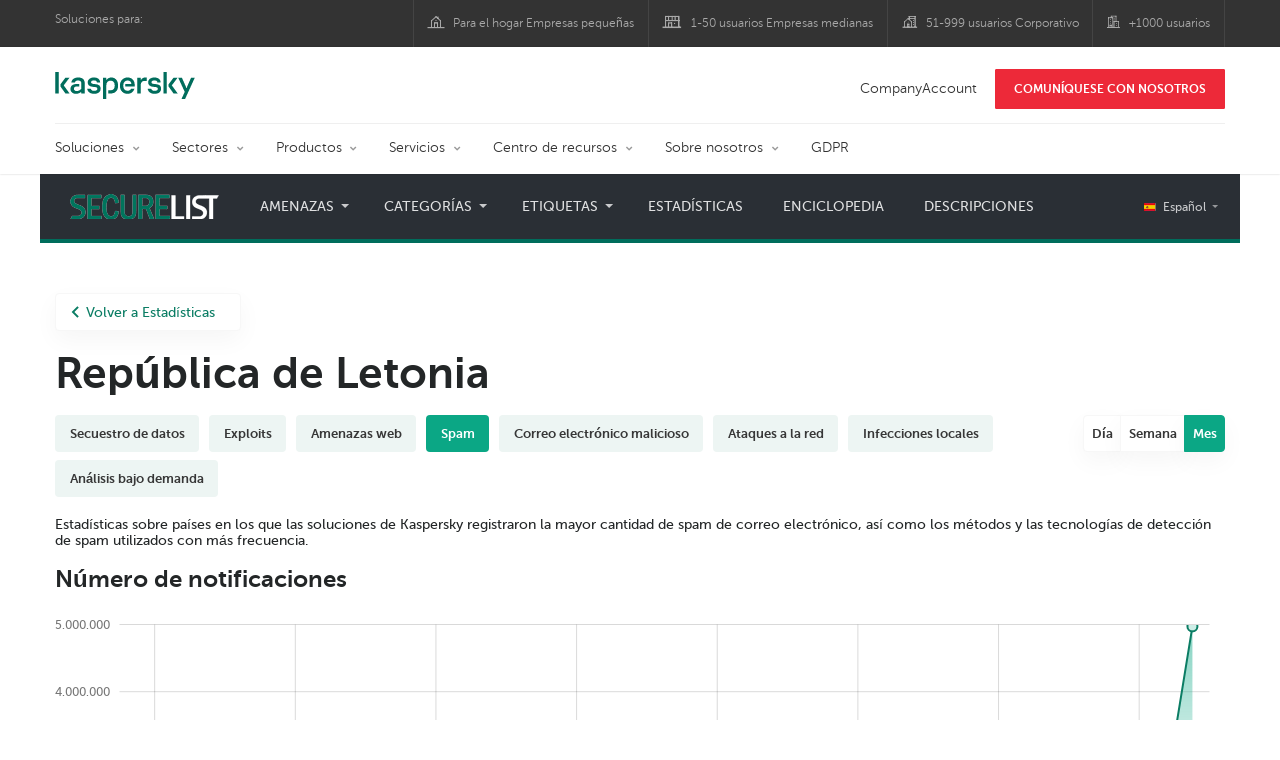

--- FILE ---
content_type: text/html; charset=UTF-8
request_url: https://statistics.securelist.com/es/country/latvia/kaspersky-anti-spam/month
body_size: 14762
content:
<!doctype html>
<html class="no-js" lang="es" itemscope itemtype="http://schema.org/Product">
<head>
        <title>Estadísticas de Kaspersky Lab sobre las ciberamenazas</title>
<meta charset="utf-8">
<meta http-equiv="X-UA-Compatible" content="IE=edge">
<meta name="viewport" content="width=device-width, initial-scale=1, maximum-scale=1.0, user-scalable=no, minimal-ui"/>
<meta name="keywords" content="República de Letonia,mes,spam">
<meta name="description" content="Estadísticas de spam durante el periodo mes en República de Letonia ">


<meta http-equiv="x-dns-prefetch-control" content="on">
<link rel="dns-prefetch" href="https://securelist.com/">
<link rel="preconnect" href="https://securelist.com/">


<link rel="canonical" href="https://statistics.securelist.com/es/country/latvia/kaspersky-anti-spam/month" />
<base href="https://statistics.securelist.com/es">
<meta property="og:url" content="https://statistics.securelist.com/es/country/latvia/kaspersky-anti-spam/month" />
<meta property="og:type" content="website" />
<meta property="og:title" content="Estadísticas de Kaspersky Lab sobre las ciberamenazas" />
<meta property="og:description" content="Estadísticas de spam durante el periodo mes en República de Letonia " />
<meta property="og:image" content="https://statistics.securelist.com/images/share.jpg" />
<meta property="og:image:width" content="1200" />
<meta property="og:image:height" content="630" />

<meta name="twitter:card" content="summary_large_image" />
<meta name="twitter:title" content="Estadísticas de Kaspersky Lab sobre las ciberamenazas" />
<meta name="twitter:description" content="Estadísticas de spam durante el periodo mes en República de Letonia " />
<meta name="twitter:image" content="https://statistics.securelist.com/images/share.jpg" />

<meta itemprop="name" content="Estadísticas de Kaspersky Lab sobre las ciberamenazas" />
<meta itemprop="description" content="Estadísticas de spam durante el periodo mes en República de Letonia " />
<meta itemprop="image" content="https://statistics.securelist.com/images/share.png" src="https://statistics.securelist.com/images/share.jpg" />

<meta name="csrf-token" content="qaJjJwpjzkEmBVEoDd1H0Bn4AFnKc6koCefKajfQ" />
<meta name="locale" content="es_ES">

<!--  -->
<link rel="preload" href="https://statistics.securelist.com/fonts/museosanscyrl-300.woff2" as="font" crossorigin type="font/woff2">
<link rel="preload" href="https://statistics.securelist.com/fonts/museosanscyrl-500.woff2" as="font" crossorigin type="font/woff2">
<link rel="preload" href="https://statistics.securelist.com/fonts/museosanscyrl-700.woff2" as="font" crossorigin type="font/woff2">
<link rel="preload" href="https://statistics.securelist.com/font-icons/font-icons.ttf?p3byad" as="font" crossorigin type="font/ttf">

<link rel="preload" href="https://statistics.securelist.com/css/app.css" onload="this.onload=null;this.rel='stylesheet'"/>
<link rel="preload" href="https://statistics.securelist.com/css/custom.min.css" onload="this.onload=null;this.rel='stylesheet'">

    <link rel="preload" href="https://statistics.securelist.com/vendor/amcharts/core.js" as="script" crossorigin>
    <link rel="preload" href="https://statistics.securelist.com/js/app.js" as="script" crossorigin>
    <link rel="preload" href="https://statistics.securelist.com/vendor/amcharts/geodata/worldLow.js" as="script" crossorigin>
    <link rel="preload" href="https://statistics.securelist.com/vendor/amcharts/geodata/continentsLow.js" as="script" crossorigin>
    <link rel="preload" href="https://statistics.securelist.com/vendor/amcharts/themes/animated.js" as="script" crossorigin>


<script defer src="https://statistics.securelist.com/js/modernizr-custom.js"></script>
<script defer src="https://statistics.securelist.com/js/svg4everybody.min.js"></script>
<script defer src="https://statistics.securelist.com/js/app.js"></script>
<script defer src="https://statistics.securelist.com/js/scroll-menu.js"></script>
<script defer src="https://statistics.securelist.com/js/functions.js?rev=2"></script>

    <script defer src="https://statistics.securelist.com/vendor/amcharts/core.js"></script>
    <script defer src="https://statistics.securelist.com/vendor/amcharts/maps.js"></script>
    <script defer src="https://statistics.securelist.com/vendor/amcharts/charts.js"></script>
    <script defer src="https://statistics.securelist.com/vendor/amcharts/lang/es_ES.js"></script>


    <script defer src="https://statistics.securelist.com/vendor/amcharts/charts.js"></script>
    <script defer src="https://statistics.securelist.com/vendor/amcharts/themes/animated.js"></script>

<script defer src="https://statistics.securelist.com/js/shared.js?rev=2"></script>
    <script defer src="https://statistics.securelist.com/js/chart.js"></script>
    <script defer src="https://statistics.securelist.com/js/statistics.js?rev=2"></script>

<script defer src="https://statistics.securelist.com/js/scripts.js?rev=2"></script>
<!--  -->

            <link rel="alternate" hreflang="x-default" href="https://statistics.securelist.com/country/latvia/kaspersky-anti-spam/month" />
        <link rel="alternate" hreflang="en" href="https://statistics.securelist.com/country/latvia/kaspersky-anti-spam/month" />
            <link rel="alternate" hreflang="ru" href="https://statistics.securelist.com/ru/country/latvia/kaspersky-anti-spam/month" />
            <link rel="alternate" hreflang="de" href="https://statistics.securelist.com/de/country/latvia/kaspersky-anti-spam/month" />
            <link rel="alternate" hreflang="fr" href="https://statistics.securelist.com/fr/country/latvia/kaspersky-anti-spam/month" />
            <link rel="alternate" hreflang="it" href="https://statistics.securelist.com/it/country/latvia/kaspersky-anti-spam/month" />
            <link rel="alternate" hreflang="es" href="https://statistics.securelist.com/es/country/latvia/kaspersky-anti-spam/month" />
    
<!-- Favicon  -->
<link rel="apple-touch-icon" sizes="180x180" href="https://statistics.securelist.com/images/favicons/apple-touch-icon.png">
<link rel="icon" type="image/png" sizes="32x32" href="https://statistics.securelist.com/images/favicons/favicon-32x32.png">
<link rel="icon" type="image/png" sizes="16x16" href="https://statistics.securelist.com/images/favicons/favicon-16x16.png">
<link rel="manifest" href="https://statistics.securelist.com/images/favicons/site.webmanifest">
<link rel="mask-icon" href="https://statistics.securelist.com/images/favicons/safari-pinned-tab.svg" color="#5bbad5">
<meta name="msapplication-TileColor" content="#9f00a7">
<meta name="theme-color" content="#ffffff">

<link rel="stylesheet" href="https://statistics.securelist.com/css/app.css" />
<link rel="stylesheet" href="https://statistics.securelist.com/css/custom.min.css">
<script>
    var kaspersky = {};
    kaspersky.businessType = 'b2c';
    kaspersky.pageType = 'special project';
    kaspersky.platformName = 'Micro Site';
    kaspersky.siteLocale = 'es';

    var kasperskyNameProject = 'Kaspersky Securelist Statistics';
</script>

    <!-- Google Tag Manager -->
<script>(function(w,d,s,l,i){w[l]=w[l]||[];w[l].push({'gtm.start':
new Date().getTime(),event:'gtm.js'});var f=d.getElementsByTagName(s)[0],
j=d.createElement(s),dl=l!='dataLayer'?'&l='+l:'';j.async=true;j.src=
'https://www.googletagmanager.com/gtm.js?id='+i+dl;f.parentNode.insertBefore(j,f);
})(window,document,'script','dataLayer','GTM-KWK4C89');</script>
<!-- End Google Tag Manager -->

    <!-- Google Tag Manager -->
<script>(function(w,d,s,l,i){w[l]=w[l]||[];w[l].push({'gtm.start':
new Date().getTime(),event:'gtm.js'});var f=d.getElementsByTagName(s)[0],
j=d.createElement(s),dl=l!='dataLayer'?'&l='+l:'';j.async=true;j.src=
'https://www.googletagmanager.com/gtm.js?id='+i+dl;f.parentNode.insertBefore(j,f);
})(window,document,'script','dataLayer','GTM-WZ7LJ3');</script>
<!-- End Google Tag Manager -->
</head>
<body class="page-template page-template-page-statistics page-template-page-statistics-php page loaded     country-page
">
<!-- Google Tag Manager (noscript) -->
<noscript><iframe src="https://www.googletagmanager.com/ns.html?id=GTM-KWK4C89"
height="0" width="0" style="display:none;visibility:hidden"></iframe></noscript>
<!-- End Google Tag Manager (noscript) -->
    <!-- Google Tag Manager (noscript) -->
<noscript><iframe src="https://www.googletagmanager.com/ns.html?id=GTM-WZ7LJ3"
height="0" width="0" style="display:none;visibility:hidden"></iframe></noscript>
<!-- End Google Tag Manager (noscript) -->
<div id="page" class="site has-kaspersky-header">
    <div class="ksp-site-top" id="ksp-site-top">
		<div class="container">
			<nav class="site-nav">
				<div class="label">
					<p>Soluciones para:</p>
				</div>
				<ul class="site-selector" id="menu-product-menu---daily-nxgen">
					<li>
						<a class="font-icons icon-home menu-item menu-item-type-custom menu-item-object-custom menu-item-87755" href="https://latam.kaspersky.com/home-security?icid=es_stat-sl_acq_ona_smm__onl_b2b_stat-securelist_prodmen_sm-team_______a6c899b181fdce82" target="_blank">Para el hogar Empresas peque&ntilde;as</a>
					</li>
					<li>
						<a class="font-icons icon-small-business menu-item menu-item-type-custom menu-item-object-custom menu-item-87756" href="https://latam.kaspersky.com/small-business-security?icid=es_stat-sl_acq_ona_smm__onl_b2b_stat-securelist_prodmen_sm-team_______a6c899b181fdce82" target="_blank" title="font-icons icon-small-business">1-50 usuarios Empresas medianas</a>
					</li>
					<li>
						<a class="font-icons icon-medium-business menu-item menu-item-type-custom menu-item-object-custom menu-item-87757" href="https://latam.kaspersky.com/small-to-medium-business-security?icid=es_stat-sl_acq_ona_smm__onl_b2b_stat-securelist_prodmen_sm-team_______a6c899b181fdce82" target="_blank">51-999 usuarios Corporativo</a>
					</li>
					<li>
						<a class="font-icons icon-enterprise menu-item menu-item-type-custom menu-item-object-custom menu-item-87758" href="https://latam.kaspersky.com/enterprise-security?icid=es_stat-sl_acq_ona_smm__onl_b2b_stat-securelist_prodmen_sm-team_______a6c899b181fdce82" target="_blank">+1000 usuarios</a>
					</li>
				</ul>
			</nav>
		</div>
	</div>
<div class="ksp-site-header" id="ksp-site-header">
		<div class="container">
			<div class="ksp-site-title">
				<a href="https://latam.kaspersky.com/?icid=es_securelisheader_acq_ona_smm__onl_b2b_statistics_prodmen_______" rel="home" target="_blank" title="Kaspersky">Kaspersky <i class="kaspersky-logo"></i></a>
			</div>
			<ul class="menu-utility sticky-utility" id="menu-my-kaspersky">
				<li class="menu-item menu-item-type-custom menu-item-object-custom menu-item-87753">
					<a href="https://companyaccount.kaspersky.com/?icid=es_securelisheader_acq_ona_smm__onl_b2b_statistics_prodmen_______">CompanyAccount</a>
				</li>
				<li class="sticky-item sticky-xl-only button menu-item menu-item-type-custom menu-item-object-custom menu-item-87754">
					<a class="button red" href="https://latam.kaspersky.com/enterprise-security/contact?icid=es_securelisheader_acq_ona_smm__onl_b2b_statistics_prodmen_______">COMUN&Iacute;QUESE CON NOSOTROS</a>
				</li>
			</ul>
			<div class="clear"></div>
			<nav class="main-nav">
				<ul class="main-menu" id="menu-corp-menu">
					<li class="dropdown mega menu-item menu-item-type-custom menu-item-object-custom menu-item-has-children menu-item-87569">
						<a href="https://www.kaspersky.es/enterprise-security?icid=es_stat-sl_acq_ona_smm__onl_b2b_stat-securelist_prodmen_sm-team_______a6c899b181fdce82">Soluciones</a>
						<ul class="submenu">
							<li class="first featured featured-smaller menu-item menu-item-type-custom menu-item-object-custom menu-item-has-children menu-item-87578">
								<ul class="featured section-col-l-3 no-gutter">
									<li class="show-figure larger-item icon-endpoint-security_solutions menu-item menu-item-type-custom menu-item-object-custom menu-item-87571">
										<figure>
											<a href="https://www.kaspersky.es/enterprise-security/embedded-security-internet-of-things?icid=es_stat-sl_acq_ona_smm__onl_b2b_stat-securelist_prodmen_sm-team_______a6c899b181fdce82"><img src="https://content.kaspersky-labs.com/se/com/content/en-global/images/enterprise/new-product-icons/kl--iot--security--black--icon/kl--iot--security--black--icon.png"></a>
										</figure><a href="https://www.kaspersky.es/enterprise-security/embedded-security-internet-of-things?icid=es_stat-sl_acq_ona_smm__onl_b2b_stat-securelist_prodmen_sm-team_______a6c899b181fdce82">Internet of Things &#038; Embedded Security</a>
										<div class="desc">
											<p><a href="https://www.kaspersky.es/enterprise-security/embedded-security-internet-of-things?icid=es_stat-sl_acq_ona_smm__onl_b2b_stat-securelist_prodmen_sm-team_______a6c899b181fdce82">M&aacute;s informaci&oacute;n</a></p>
										</div>
									</li>
									<li class="show-figure larger-item icon-hybrid-cloud-security_solutions menu-item menu-item-type-custom menu-item-object-custom menu-item-87572">
										<figure>
											<a href="https://www.kaspersky.es/enterprise-security/threat-management-defense-solution?icid=es_stat-sl_acq_ona_smm__onl_b2b_stat-securelist_prodmen_sm-team_______a6c899b181fdce82"><img src="https://content.kaspersky-labs.com/se/com/content/en-global/images/enterprise/icons/related-solutions-icons/rs-b-ktmd/rs-b-ktmd.png"></a>
										</figure><a href="https://www.kaspersky.es/enterprise-security/threat-management-defense-solution?icid=es_stat-sl_acq_ona_smm__onl_b2b_stat-securelist_prodmen_sm-team_______a6c899b181fdce82">Threat Management and Defense</a>
										<div class="desc">
											<p><a href="https://www.kaspersky.es/enterprise-security/threat-management-defense-solution?icid=es_stat-sl_acq_ona_smm__onl_b2b_stat-securelist_prodmen_sm-team_______a6c899b181fdce82">M&aacute;s informaci&oacute;n</a></p>
										</div>
									</li>
									<li class="show-figure larger-item icon-iot-embed-security menu-item menu-item-type-custom menu-item-object-custom menu-item-87573">
										<figure>
											<a href="https://www.kaspersky.es/enterprise-security/industrial-solution?icid=es_stat-sl_acq_ona_smm__onl_b2b_stat-securelist_prodmen_sm-team_______a6c899b181fdce82"><img src="https://content.kaspersky-labs.com/se/com/content/en-global/images/enterprise/new-product-icons/kl--industrial--cybersecurity--black--icon/kl--industrial--cybersecurity--black--icon-v4.png"></a>
										</figure><a href="https://www.kaspersky.es/enterprise-security/industrial-solution?icid=es_stat-sl_acq_ona_smm__onl_b2b_stat-securelist_prodmen_sm-team_______a6c899b181fdce82">Industrial Cybersecurity</a>
										<div class="desc">
											<p><a href="https://www.kaspersky.es/enterprise-security/industrial-solution?icid=es_stat-sl_acq_ona_smm__onl_b2b_stat-securelist_prodmen_sm-team_______a6c899b181fdce82">M&aacute;s informaci&oacute;n</a></p>
										</div>
									</li>
									<li class="show-figure larger-item icon-threat-management menu-item menu-item-type-custom menu-item-object-custom menu-item-87574">
										<figure>
											<a href="https://www.kaspersky.es/enterprise-security/fraud-prevention?icid=es_stat-sl_acq_ona_smm__onl_b2b_stat-securelist_prodmen_sm-team_______a6c899b181fdce82"><img src="https://content.kaspersky-labs.com/se/com/content/en-global/images/enterprise/icons/related-solutions-icons/rs-b-kfp/rs-b-kfp.png"></a>
										</figure><a href="https://www.kaspersky.es/enterprise-security/fraud-prevention?icid=es_stat-sl_acq_ona_smm__onl_b2b_stat-securelist_prodmen_sm-team_______a6c899b181fdce82">Fraud Prevention</a>
										<div class="desc">
											<p><a href="https://www.kaspersky.es/enterprise-security/fraud-prevention?icid=es_stat-sl_acq_ona_smm__onl_b2b_stat-securelist_prodmen_sm-team_______a6c899b181fdce82">M&aacute;s informaci&oacute;n</a></p>
										</div>
									</li>
								</ul>
							</li>
							<li>
								<ul class="regular">
									<li class="title">
										<h6>OTROS SOLUCIONES</h6>
									</li>
									<li class="menu-item menu-item-type-custom menu-item-object-custom menu-item-87724">
										<a href="https://www.kaspersky.es/enterprise-security/security-operations-center-soc?icid=es_stat-sl_acq_ona_smm__onl_b2b_stat-securelist_prodmen_sm-team_______a6c899b181fdce82">Kaspersky for Security Operations Center</a>
									</li>
								</ul>
							</li>
						</ul>
					</li>
					<li class="dropdown mega menu-item menu-item-type-custom menu-item-object-custom menu-item-has-children menu-item-87577">
						<a href="https://www.kaspersky.es/enterprise-security/industries?icid=es_stat-sl_acq_ona_smm__onl_b2b_stat-securelist_prodmen_sm-team_______a6c899b181fdce82">Sectores</a>
						<ul class="submenu">
							<li class="first featured featured-smaller menu-item menu-item-type-custom menu-item-object-custom menu-item-has-children menu-item-87578">
								<ul class="featured section-col-l-3 no-gutter">
									<li class="show-figure larger-item icon-national-cybersecurity menu-item menu-item-type-custom menu-item-object-custom menu-item-87579">
										<figure>
											<a href="https://www.kaspersky.es/enterprise-security/national-cybersecurity?icid=es_stat-sl_acq_ona_smm__onl_b2b_stat-securelist_prodmen_sm-team_______a6c899b181fdce82"><img src="https://content.kaspersky-labs.com/se/com/content/en-global/images/enterprise/new-product-icons/kl--national--cybersecurity--black--icon/kl--national--cybersecurity--black--icon-v3.svg"></a>
										</figure><a href="https://www.kaspersky.es/enterprise-security/national-cybersecurity?icid=es_stat-sl_acq_ona_smm__onl_b2b_stat-securelist_prodmen_sm-team_______a6c899b181fdce82">Administraciones públicas</a>
										<div class="desc">
											<p><a href="https://www.kaspersky.es/enterprise-security/national-cybersecurity?icid=es_stat-sl_acq_ona_smm__onl_b2b_stat-securelist_prodmen_sm-team_______a6c899b181fdce82">M&aacute;s informaci&oacute;n</a></p>
										</div>
									</li>
									<li class="show-figure larger-item icon-industrial-cybersecurity menu-item menu-item-type-custom menu-item-object-custom menu-item-87580">
										<figure>
											<a href="https://www.kaspersky.es/enterprise-security/industrial?icid=es_stat-sl_acq_ona_smm__onl_b2b_stat-securelist_prodmen_sm-team_______a6c899b181fdce82"><img src="https://content.kaspersky-labs.com/se/com/content/en-global/images/enterprise/icons/related-solutions-icons/ent-industrial-protection-transparent/ent-industrial-protection-transparent.png"></a>
										</figure><a href="https://www.kaspersky.es/enterprise-security/industrial?icid=es_stat-sl_acq_ona_smm__onl_b2b_stat-securelist_prodmen_sm-team_______a6c899b181fdce82">Industria</a>
										<div class="desc">
											<p><a href="https://www.kaspersky.es/enterprise-security/industrial?icid=es_stat-sl_acq_ona_smm__onl_b2b_stat-securelist_prodmen_sm-team_______a6c899b181fdce82">M&aacute;s informaci&oacute;n</a></p>
										</div>
									</li>
									<li class="show-figure larger-item icon-financial-cybersecurity menu-item menu-item-type-custom menu-item-object-custom menu-item-87581">
										<figure>
											<a href="https://www.kaspersky.es/enterprise-security/finance?icid=es_stat-sl_acq_ona_smm__onl_b2b_stat-securelist_prodmen_sm-team_______a6c899b181fdce82"><img src="https://content.kaspersky-labs.com/se/com/content/en-global/images/enterprise/new-product-icons/kl--financial--services--cybersecurity--black--icon/kl--financial--services--cybersecurity--black--icon-v3.svg"></a>
										</figure><a href="https://www.kaspersky.es/enterprise-security/finance?icid=es_stat-sl_acq_ona_smm__onl_b2b_stat-securelist_prodmen_sm-team_______a6c899b181fdce82">Servicios financieros</a>
										<div class="desc">
											<p><a href="https://www.kaspersky.es/enterprise-security/finance?icid=es_stat-sl_acq_ona_smm__onl_b2b_stat-securelist_prodmen_sm-team_______a6c899b181fdce82">M&aacute;s informaci&oacute;n</a></p>
										</div>
									</li>
									<li class="show-figure larger-item icon-healthcare-cybersecurity menu-item menu-item-type-custom menu-item-object-custom menu-item-87582">
										<figure>
											<a href="https://www.kaspersky.es/enterprise-security/healthcare?icid=es_stat-sl_acq_ona_smm__onl_b2b_stat-securelist_prodmen_sm-team_______a6c899b181fdce82"><img src="https://content.kaspersky-labs.com/se/com/content/en-global/images/enterprise/new-product-icons/kl--healthcare--cybersecurity--black--icon/kl--healthcare--cybersecurity--black--icon-v3.svg"></a>
										</figure><a href="https://www.kaspersky.es/enterprise-security/healthcare?icid=es_stat-sl_acq_ona_smm__onl_b2b_stat-securelist_prodmen_sm-team_______a6c899b181fdce82">Asistencia sanitaria</a>
										<div class="desc">
											<p><a href="https://www.kaspersky.es/enterprise-security/healthcare?icid=es_stat-sl_acq_ona_smm__onl_b2b_stat-securelist_prodmen_sm-team_______a6c899b181fdce82">M&aacute;s informaci&oacute;n</a></p>
										</div>
									</li>
									<li class="show-figure larger-item icon-transportation-cybersecurity menu-item menu-item-type-custom menu-item-object-custom menu-item-87583">
										<figure>
											<a href="https://www.kaspersky.es/enterprise-security/transportation-cybersecurity-it-infrastructure?icid=es_stat-sl_acq_ona_smm__onl_b2b_stat-securelist_prodmen_sm-team_______a6c899b181fdce82"><img src="https://content.kaspersky-labs.com/se/com/content/en-global/images/enterprise/new-product-icons/kl--transportation--cybersecurity--black--icon/kl--transportation--cybersecurity--black--icon.png"></a>
										</figure><a href="https://www.kaspersky.es/enterprise-security/transportation-cybersecurity-it-infrastructure?icid=es_stat-sl_acq_ona_smm__onl_b2b_stat-securelist_prodmen_sm-team_______a6c899b181fdce82">Transporte</a>
										<div class="desc">
											<p><a href="https://www.kaspersky.es/enterprise-security/transportation-cybersecurity-it-infrastructure?icid=es_stat-sl_acq_ona_smm__onl_b2b_stat-securelist_prodmen_sm-team_______a6c899b181fdce82">M&aacute;s informaci&oacute;n</a></p>
										</div>
									</li>
									<li class="show-figure larger-item icon-retail-cybersecurity menu-item menu-item-type-custom menu-item-object-custom menu-item-87584">
										<figure>
											<a href="https://www.kaspersky.es/enterprise-security/retail-cybersecurity?icid=es_stat-sl_acq_ona_smm__onl_b2b_stat-securelist_prodmen_sm-team_______a6c899b181fdce82"><img src="https://content.kaspersky-labs.com/se/com/content/en-global/images/enterprise/new-product-icons/kl--retail--cybersecurity--black--icon/kl--retail--cybersecurity--black--icon.png"></a>
										</figure><a href="https://www.kaspersky.es/enterprise-security/retail-cybersecurity?icid=es_stat-sl_acq_ona_smm__onl_b2b_stat-securelist_prodmen_sm-team_______a6c899b181fdce82">Comercio minorista</a>
										<div class="desc">
											<p><a href="https://www.kaspersky.es/enterprise-security/retail-cybersecurity?icid=es_stat-sl_acq_ona_smm__onl_b2b_stat-securelist_prodmen_sm-team_______a6c899b181fdce82">M&aacute;s informaci&oacute;n</a></p>
										</div>
									</li>
								</ul>
							</li>
							<li>
								<ul class="regular">
									<li class="title">
										<h6>OTROS SECTORES</h6>
									</li>
									<li class="menu-item menu-item-type-custom menu-item-object-custom menu-item-87587">
										<a href="https://www.kaspersky.es/enterprise-security/telecom?icid=es_stat-sl_acq_ona_smm__onl_b2b_stat-securelist_prodmen_sm-team_______a6c899b181fdce82">Telecomunicaciones</a>
									</li>
									<li class="menu-item menu-item-type-custom menu-item-object-custom menu-item-87588">
										<a href="https://www.kaspersky.es/enterprise-security/industries?icid=es_stat-sl_acq_ona_smm__onl_b2b_stat-securelist_prodmen_sm-team_______a6c899b181fdce82">Ver todos</a>
									</li>
								</ul>
							</li>
						</ul>
					</li>
					<li class="dropdown mega menu-item menu-item-type-custom menu-item-object-custom menu-item-has-children menu-item-87589">
						<a href="https://www.kaspersky.es/enterprise-security/products?icid=es_stat-sl_acq_ona_smm__onl_b2b_stat-securelist_prodmen_sm-team_______a6c899b181fdce82">Productos</a>
						<ul class="submenu">
							<li class="first featured featured-smaller menu-item menu-item-type-custom menu-item-object-custom menu-item-has-children menu-item-87591">
								<ul class="featured section-col-l-3 no-gutter">
									<li class="show-figure larger-item icon-endpoint-security_products menu-item menu-item-type-custom menu-item-object-custom menu-item-87590">
										<figure>
											<a href="https://www.kaspersky.es/enterprise-security/endpoint?icid=es_stat-sl_acq_ona_smm__onl_b2b_stat-securelist_prodmen_sm-team_______a6c899b181fdce82"><img src="https://content.kaspersky-labs.com/se/com/content/en-global/images/enterprise/icons/kesb--black--icon/kesb--black--icon.png"></a>
										</figure><a href="https://www.kaspersky.es/enterprise-security/endpoint?icid=es_stat-sl_acq_ona_smm__onl_b2b_stat-securelist_prodmen_sm-team_______a6c899b181fdce82"><span class="surtitle">Kaspersky</span>Endpoint Security for Business</a>
										<div class="desc">
											<p><a href="https://www.kaspersky.es/enterprise-security/endpoint?icid=es_stat-sl_acq_ona_smm__onl_b2b_stat-securelist_prodmen_sm-team_______a6c899b181fdce82">M&aacute;s informaci&oacute;n</a></p>
										</div>
									</li>
									<li class="show-figure larger-item icon-endpoint-detection-and-response menu-item menu-item-type-custom menu-item-object-custom menu-item-87592">
										<figure>
											<a href="https://www.kaspersky.es/enterprise-security/endpoint-detection-response-edr?icid=es_stat-sl_acq_ona_smm__onl_b2b_stat-securelist_prodmen_sm-team_______a6c899b181fdce82"><img src="https://content.kaspersky-labs.com/se/com/content/en-global/images/enterprise/new-product-icons/k-endpoint-detection-and-response-expert-black/k-endpoint-detection-and-response-expert-black.png"></a>
										</figure><a href="https://www.kaspersky.es/enterprise-security/endpoint-detection-response-edr?icid=es_stat-sl_acq_ona_smm__onl_b2b_stat-securelist_prodmen_sm-team_______a6c899b181fdce82"><span class="surtitle">Kaspersky</span>EDR Expert</a>
										<div class="desc">
											<p><a href="https://www.kaspersky.es/enterprise-security/endpoint-detection-response-edr?icid=es_stat-sl_acq_ona_smm__onl_b2b_stat-securelist_prodmen_sm-team_______a6c899b181fdce82">M&aacute;s informaci&oacute;n</a></p>
										</div>
									</li>
									<li class="show-figure larger-item icon-hybrid-cloud-security_products menu-item menu-item-type-custom menu-item-object-custom menu-item-87593">
										<figure>
											<a href="https://www.kaspersky.es/enterprise-security/edr-security-software-solution?icid=es_stat-sl_acq_ona_smm__onl_b2b_stat-securelist_prodmen_sm-team_______a6c899b181fdce82"><img src="https://content.kaspersky-labs.com/se/com/content/en-global/images/enterprise/new-product-icons/kl--endpoint--detection--and--response--black--icon/kl--endpoint--detection--and--response--black--icon.png"></a>
										</figure><a href="https://www.kaspersky.es/enterprise-security/edr-security-software-solution?icid=es_stat-sl_acq_ona_smm__onl_b2b_stat-securelist_prodmen_sm-team_______a6c899b181fdce82"><span class="surtitle">Kaspersky</span>EDR Optimum</a>
										<div class="desc">
											<p><a href="https://www.kaspersky.es/enterprise-security/edr-security-software-solution?icid=es_stat-sl_acq_ona_smm__onl_b2b_stat-securelist_prodmen_sm-team_______a6c899b181fdce82">M&aacute;s informaci&oacute;n</a></p>
										</div>
									</li>
									<li class="show-figure larger-item icon-anti-targeted-attack-platform menu-item menu-item-type-custom menu-item-object-custom menu-item-87594">
										<figure>
											<a href="https://www.kaspersky.es/enterprise-security/anti-targeted-attack-platform?icid=es_stat-sl_acq_ona_smm__onl_b2b_stat-securelist_prodmen_sm-team_______a6c899b181fdce82"><img src="https://content.kaspersky-labs.com/se/com/content/en-global/images/enterprise/icons/related-solutions-icons/rs-b-kata/rs-b-kata.png"></a>
										</figure><a href="https://www.kaspersky.es/enterprise-security/anti-targeted-attack-platform?icid=es_stat-sl_acq_ona_smm__onl_b2b_stat-securelist_prodmen_sm-team_______a6c899b181fdce82"><span class="surtitle">Kaspersky</span>Anti Targeted Attack Platform</a>
										<div class="desc">
											<p><a href="https://www.kaspersky.es/enterprise-security/anti-targeted-attack-platform?icid=es_stat-sl_acq_ona_smm__onl_b2b_stat-securelist_prodmen_sm-team_______a6c899b181fdce82">M&aacute;s informaci&oacute;n</a></p>
										</div>
									</li>
									<li class="show-figure larger-item icon-private-security-network menu-item menu-item-type-custom menu-item-object-custom menu-item-87595">
										<figure>
											<a href="https://www.kaspersky.es/enterprise-security/mail-server-security?icid=es_stat-sl_acq_ona_smm__onl_b2b_stat-securelist_prodmen_sm-team_______a6c899b181fdce82"><img src="https://content.kaspersky-labs.com/se/com/content/en-global/images/enterprise/new-product-icons/kl--security--for--mail--server--black--icon/kl--security--for--mail--server--black--icon.png"></a>
										</figure><a href="https://www.kaspersky.es/enterprise-security/mail-server-security?icid=es_stat-sl_acq_ona_smm__onl_b2b_stat-securelist_prodmen_sm-team_______a6c899b181fdce82"><span class="surtitle">Kaspersky</span>Security for Mail Server</a>
										<div class="desc">
											<p><a href="https://www.kaspersky.es/enterprise-security/mail-server-security?icid=es_stat-sl_acq_ona_smm__onl_b2b_stat-securelist_prodmen_sm-team_______a6c899b181fdce82">M&aacute;s informaci&oacute;n</a></p>
										</div>
									</li>
									<li class="show-figure larger-item icon-embedded-systems-security menu-item menu-item-type-custom menu-item-object-custom menu-item-87596">
										<figure>
											<a href="https://www.kaspersky.es/enterprise-security/cloud-security?icid=es_stat-sl_acq_ona_smm__onl_b2b_stat-securelist_prodmen_sm-team_______a6c899b181fdce82"><img src="https://content.kaspersky-labs.com/se/com/content/en-global/images/enterprise/new-product-icons/kl--hybrid--cloud--security--black--icon/kl--hybrid--cloud--security--black--icon.png"></a>
										</figure><a href="https://www.kaspersky.es/enterprise-security/cloud-security?icid=es_stat-sl_acq_ona_smm__onl_b2b_stat-securelist_prodmen_sm-team_______a6c899b181fdce82"><span class="surtitle">Kaspersky</span>Hybrid Cloud Security</a>
										<div class="desc">
											<p><a href="https://www.kaspersky.es/enterprise-security/cloud-security?icid=es_stat-sl_acq_ona_smm__onl_b2b_stat-securelist_prodmen_sm-team_______a6c899b181fdce82">M&aacute;s informaci&oacute;n</a></p>
										</div>
									</li>
									<li class="show-figure larger-item icon-embedded-systems-security menu-item menu-item-type-custom menu-item-object-custom menu-item-87596">
										<figure>
											<a href="https://www.kaspersky.es/enterprise-security/industrial-cybersecurity?icid=es_stat-sl_acq_ona_smm__onl_b2b_stat-securelist_prodmen_sm-team_______a6c899b181fdce82"><img src="https://content.kaspersky-labs.com/se/com/content/en-global/images/enterprise/new-product-icons/kl--industrial--cybersecurity--black--icon/kl--industrial--cybersecurity--black--icon-v4.png"></a>
										</figure><a href="https://www.kaspersky.es/enterprise-security/industrial-cybersecurity?icid=es_stat-sl_acq_ona_smm__onl_b2b_stat-securelist_prodmen_sm-team_______a6c899b181fdce82"><span class="surtitle">Kaspersky</span>Industrial CyberSecurity</a>
										<div class="desc">
											<p><a href="https://www.kaspersky.es/enterprise-security/industrial-cybersecurity?icid=es_stat-sl_acq_ona_smm__onl_b2b_stat-securelist_prodmen_sm-team_______a6c899b181fdce82">M&aacute;s informaci&oacute;n</a></p>
										</div>
									</li>
								</ul>
							</li>
							<li>
								<ul class="regular">
									<li class="title">
										<h6>OTROS PRODUCTOS</h6>
									</li>
									<li class="menu-item menu-item-type-custom menu-item-object-custom menu-item-87599">
										<a href="https://www.kaspersky.es/enterprise-security/internet-gateway?icid=es_stat-sl_acq_ona_smm__onl_b2b_stat-securelist_prodmen_sm-team_______a6c899b181fdce82">Kaspersky Security for Internet Gateway</a>
									</li>
									<li class="menu-item menu-item-type-custom menu-item-object-custom menu-item-87600">
										<a href="https://www.kaspersky.es/enterprise-security/embedded-systems?icid=es_stat-sl_acq_ona_smm__onl_b2b_stat-securelist_prodmen_sm-team_______a6c899b181fdce82">Kaspersky Embedded Systems Security</a>
									</li>
									<li class="menu-item menu-item-type-custom menu-item-object-custom menu-item-87602">
										<a href="https://www.kaspersky.es/enterprise-security/products?icid=es_stat-sl_acq_ona_smm__onl_b2b_stat-securelist_prodmen_sm-team_______a6c899b181fdce82">Ver todos</a>
									</li>
								</ul>
							</li>
						</ul>
					</li>
					<li class="dropdown mega menu-item menu-item-type-custom menu-item-object-custom menu-item-has-children menu-item-87603">
						<a href="https://www.kaspersky.es/enterprise-security/apt-intelligence-reporting?icid=es_stat-sl_acq_ona_smm__onl_b2b_stat-securelist_prodmen_sm-team_______a6c899b181fdce82">Servicios</a>
						<ul class="submenu">
							<li class="first featured featured-smaller menu-item menu-item-type-custom menu-item-object-custom menu-item-has-children menu-item-87604">
								<ul class="featured section-col-l-3 no-gutter">
									<li class="show-figure larger-item icon-cybersecurity-services menu-item menu-item-type-custom menu-item-object-custom menu-item-87605">
										<figure>
											<a href="https://www.kaspersky.es/enterprise-security/cybersecurity-services?icid=es_stat-sl_acq_ona_smm__onl_b2b_stat-securelist_prodmen_sm-team_______a6c899b181fdce82"><img src="https://content.kaspersky-labs.com/se/com/content/en-global/images/enterprise/new-product-icons/kl--cybersecurity--services--black--icon/kl--cybersecurity--services--black--icon.png"></a>
										</figure><a href="https://www.kaspersky.es/enterprise-security/cybersecurity-services?icid=es_stat-sl_acq_ona_smm__onl_b2b_stat-securelist_prodmen_sm-team_______a6c899b181fdce82"><span class="surtitle">Kaspersky</span>Cybersecurity Services</a>
										<div class="desc">
											<p><a href="https://www.kaspersky.es/enterprise-security/cybersecurity-services?icid=es_stat-sl_acq_ona_smm__onl_b2b_stat-securelist_prodmen_sm-team_______a6c899b181fdce82">M&aacute;s informaci&oacute;n</a></p>
										</div>
									</li>
									<li class="show-figure larger-item icon-security-awareness menu-item menu-item-type-custom menu-item-object-custom menu-item-87606">
										<figure>
											<a href="https://www.kaspersky.es/enterprise-security/security-awareness?icid=es_stat-sl_acq_ona_smm__onl_b2b_stat-securelist_prodmen_sm-team_______a6c899b181fdce82"><img src="https://content.kaspersky-labs.com/se/com/content/en-global/images/enterprise/new-product-icons/kl--security--awareness--black--icon/kl--security--awareness--black--icon.png"></a>
										</figure><a href="https://www.kaspersky.es/enterprise-security/security-awareness?icid=es_stat-sl_acq_ona_smm__onl_b2b_stat-securelist_prodmen_sm-team_______a6c899b181fdce82"><span class="surtitle">Kaspersky</span>Security Awareness</a>
										<div class="desc">
											<p><a href="https://www.kaspersky.es/enterprise-security/security-awareness?icid=es_stat-sl_acq_ona_smm__onl_b2b_stat-securelist_prodmen_sm-team_______a6c899b181fdce82">M&aacute;s informaci&oacute;n</a></p>
										</div>
									</li>
									<li class="show-figure larger-item icon-premium-support menu-item menu-item-type-custom menu-item-object-custom menu-item-87607">
										<figure>
											<a href="https://www.kaspersky.es/enterprise-security/premium-support?icid=es_stat-sl_acq_ona_smm__onl_b2b_stat-securelist_prodmen_sm-team_______a6c899b181fdce82"><img src="https://content.kaspersky-labs.com/se/com/content/en-global/images/enterprise/new-product-icons/kl--premium--support--and--professional--services--black--icon/kl--premium--support--and--professional--services--black--icon.png"></a>
										</figure><a href="https://www.kaspersky.es/enterprise-security/premium-support?icid=es_stat-sl_acq_ona_smm__onl_b2b_stat-securelist_prodmen_sm-team_______a6c899b181fdce82"><span class="surtitle">Kaspersky</span>Premium Support</a>
										<div class="desc">
											<p><a href="https://www.kaspersky.es/enterprise-security/premium-support?icid=es_stat-sl_acq_ona_smm__onl_b2b_stat-securelist_prodmen_sm-team_______a6c899b181fdce82">M&aacute;s informaci&oacute;n</a></p>
										</div>
									</li>
									<li class="show-figure larger-item icon-threat-intelligence menu-item menu-item-type-custom menu-item-object-custom menu-item-87608">
										<figure>
											<a href="https://www.kaspersky.es/enterprise-security/threat-intelligence?icid=es_stat-sl_acq_ona_smm__onl_b2b_stat-securelist_prodmen_sm-team_______a6c899b181fdce82"><img src="https://content.kaspersky-labs.com/se/com/content/en-global/images/enterprise/new-product-icons/kl--threat--intelligence--black--icon/kl--threat--intelligence--black--icon.png"></a>
										</figure><a href="https://www.kaspersky.es/enterprise-security/threat-intelligence?icid=es_stat-sl_acq_ona_smm__onl_b2b_stat-securelist_prodmen_sm-team_______a6c899b181fdce82"><span class="surtitle">Kaspersky</span>Threat Intelligence</a>
										<div class="desc">
											<p><a href="https://www.kaspersky.es/enterprise-security/threat-intelligence?icid=es_stat-sl_acq_ona_smm__onl_b2b_stat-securelist_prodmen_sm-team_______a6c899b181fdce82">M&aacute;s informaci&oacute;n</a></p>
										</div>
									</li>
									<li class="show-figure larger-item icon-threat-hunting menu-item menu-item-type-custom menu-item-object-custom menu-item-87609">
										<figure>
											<a href="https://www.kaspersky.es/enterprise-security/apt-intelligence-reporting?icid=es_stat-sl_acq_ona_smm__onl_b2b_stat-securelist_prodmen_sm-team_______a6c899b181fdce82"><img src="https://content.kaspersky-labs.com/se/com/content/en-global/images/enterprise/new-product-icons/kl--apt--intelligence--reporting--black--icon/kl--apt--intelligence--reporting--black--icon.png"></a>
										</figure><a href="https://www.kaspersky.es/enterprise-security/apt-intelligence-reporting?icid=es_stat-sl_acq_ona_smm__onl_b2b_stat-securelist_prodmen_sm-team_______a6c899b181fdce82"><span class="surtitle">Kaspersky</span>APT Intelligence Reporting</a>
										<div class="desc">
											<p><a href="https://www.kaspersky.es/enterprise-security/apt-intelligence-reporting?icid=es_stat-sl_acq_ona_smm__onl_b2b_stat-securelist_prodmen_sm-team_______a6c899b181fdce82">M&aacute;s informaci&oacute;n</a></p>
										</div>
									</li>
									<li class="show-figure larger-item icon-incident-response menu-item menu-item-type-custom menu-item-object-custom menu-item-87610">
										<figure>
											<a href="https://www.kaspersky.es/enterprise-security/targeted-attack-discovery?icid=es_stat-sl_acq_ona_smm__onl_b2b_stat-securelist_prodmen_sm-team_______a6c899b181fdce82"><img src="https://content.kaspersky-labs.com/se/com/content/en-global/images/enterprise/new-product-icons/kl--targeted--attack-----discovery--black--icon/kl--targeted--attack-----discovery--black--icon.png"></a>
										</figure><a href="https://www.kaspersky.es/enterprise-security/targeted-attack-discovery?icid=es_stat-sl_acq_ona_smm__onl_b2b_stat-securelist_prodmen_sm-team_______a6c899b181fdce82"><span class="surtitle">Kaspersky</span>Targeted Attack Discovery</a>
										<div class="desc">
											<p><a href="https://www.kaspersky.es/enterprise-security/targeted-attack-discovery?icid=es_stat-sl_acq_ona_smm__onl_b2b_stat-securelist_prodmen_sm-team_______a6c899b181fdce82">M&aacute;s informaci&oacute;n</a></p>
										</div>
									</li>
								</ul>
							</li>
							<li>
								<ul class="regular">
									<li class="title">
										<h6>OTROS SERVICIOS</h6>
									</li>
									<li class="menu-item menu-item-type-custom menu-item-object-custom menu-item-87613">
										<a href="https://www.kaspersky.es/enterprise-security/professional-services?icid=es_stat-sl_acq_ona_smm__onl_b2b_stat-securelist_prodmen_sm-team_______a6c899b181fdce82">Kaspersky Professional Services</a>
									</li>
									<li class="menu-item menu-item-type-custom menu-item-object-custom menu-item-87614">
										<a href="https://www.kaspersky.es/enterprise-security/incident-response?icid=es_stat-sl_acq_ona_smm__onl_b2b_stat-securelist_prodmen_sm-team_______a6c899b181fdce82">Kaspersky Incident Response</a>
									</li>
									<li class="menu-item menu-item-type-custom menu-item-object-custom menu-item-87615">
										<a href="https://www.kaspersky.es/enterprise-security/adaptive-online-awareness-training?icid=es_stat-sl_acq_ona_smm__onl_b2b_stat-securelist_prodmen_sm-team_______a6c899b181fdce82">Kaspersky Cybersecurity Training</a>
									</li>
									<li class="menu-item menu-item-type-custom menu-item-object-custom menu-item-87615">
										<a href="https://www.kaspersky.es/enterprise-security/adaptive-online-awareness-training?icid=es_stat-sl_acq_ona_smm__onl_b2b_stat-securelist_prodmen_sm-team_______a6c899b181fdce82">Kaspersky Adaptive Online Training</a>
									</li>
									<li class="menu-item menu-item-type-custom menu-item-object-custom menu-item-87616">
										<a href="https://www.kaspersky.es/enterprise-security/services?icid=es_stat-sl_acq_ona_smm__onl_b2b_stat-securelist_prodmen_sm-team_______a6c899b181fdce82">Ver todos</a>
									</li>
								</ul>
							</li>
						</ul>
					</li>
					<li class="dropdown menu-item menu-item-type-custom menu-item-object-custom menu-item-has-children menu-item-87617">
						<a href="https://www.kaspersky.es/enterprise-security/resources?icid=es_stat-sl_acq_ona_smm__onl_b2b_stat-securelist_prodmen_sm-team_______a6c899b181fdce82">Centro de recursos</a>
						<ul class="submenu">
							<li class="menu-item menu-item-type-custom menu-item-object-custom menu-item-87618">
								<a href="https://www.kaspersky.es/enterprise-security/resources/case-studies?icid=es_stat-sl_acq_ona_smm__onl_b2b_stat-securelist_prodmen_sm-team_______a6c899b181fdce82">Casos de &eacute;xito</a>
							</li>
							<li class="menu-item menu-item-type-custom menu-item-object-custom menu-item-87619">
								<a href="https://www.kaspersky.es/enterprise-security/resources/white-papers?icid=es_stat-sl_acq_ona_smm__onl_b2b_stat-securelist_prodmen_sm-team_______a6c899b181fdce82">Documentaci&oacute;n</a>
							</li>
							<li class="menu-item menu-item-type-custom menu-item-object-custom menu-item-87620">
								<a href="https://www.kaspersky.es/enterprise-security/resources/data-sheets?icid=es_stat-sl_acq_ona_smm__onl_b2b_stat-securelist_prodmen_sm-team_______a6c899b181fdce82">Fichas de producto</a>
							</li>
							<li class="menu-item menu-item-type-custom menu-item-object-custom menu-item-87620">
								<a href="https://www.kaspersky.com/MITRE?icid=es_stat-sl_acq_ona_smm__onl_b2b_stat-securelist_prodmen_sm-team_______a6c899b181fdce82">MITRE ATT&#038;CK</a>
							</li>
						</ul>
					</li>
					<li class="dropdown menu-item menu-item-type-custom menu-item-object-custom menu-item-has-children menu-item-87617">
						<a href="https://www.kaspersky.es/about?icid=es_stat-sl_acq_ona_smm__onl_b2b_stat-securelist_prodmen_sm-team_______a6c899b181fdce82">Sobre nosotros</a>
						<ul class="submenu">
							<li class="menu-item menu-item-type-custom menu-item-object-custom menu-item-87618">
								<a href="https://www.kaspersky.es/about/transparency?icid=es_stat-sl_acq_ona_smm__onl_b2b_stat-securelist_prodmen_sm-team_______a6c899b181fdce82">Cómo trabajamos</a>
							</li>
							<li class="menu-item menu-item-type-custom menu-item-object-custom menu-item-87619">
								<a href="https://www.kaspersky.es/about/press-releases?icid=es_stat-sl_acq_ona_smm__onl_b2b_stat-securelist_prodmen_sm-team_______a6c899b181fdce82">Comunicados de prensa</a>
							</li>
							<li class="menu-item menu-item-type-custom menu-item-object-custom menu-item-87620">
								<a href="https://press.kaspersky.com/?icid=es_stat-sl_acq_ona_smm__onl_b2b_stat-securelist_prodmen_sm-team_______a6c899b181fdce82">Centro de prensa</a>
							</li>
							<li class="menu-item menu-item-type-custom menu-item-object-custom menu-item-87620">
								<a href="https://careers.kaspersky.com/?icid=es_stat-sl_acq_ona_smm__onl_b2b_stat-securelist_prodmen_sm-team_______a6c899b181fdce82">Empleo</a>
							</li>
							<li class="menu-item menu-item-type-custom menu-item-object-custom menu-item-87620">
								<a href="https://www.kaspersky.com/about/sponsorships/?icid=es_stat-sl_acq_ona_smm__onl_b2b_stat-securelist_prodmen_sm-team_______a6c899b181fdce82">Sponsorships</a>
							</li>
							<li class="menu-item menu-item-type-custom menu-item-object-custom menu-item-87620">
								<a href="https://www.kaspersky.es/about/contact?icid=es_stat-sl_acq_ona_smm__onl_b2b_stat-securelist_prodmen_sm-team_______a6c899b181fdce82">Contacto</a>
							</li>
						</ul>
					</li>
					<li class="menu-item menu-item-type-custom menu-item-object-custom menu-item-87621">
						<a href="https://www.kaspersky.es/gdpr?icid=es_stat-sl_acq_ona_smm__onl_b2b_stat-securelist_prodmen_sm-team_______a6c899b181fdce82">GDPR</a>
					</li>
				</ul>
			</nav>
		</div>
	</div>
<header class="site-header" id="masthead" role="banner">
		<div class="mobile-nav-backdrop"></div>
		<div class="main-container">
			<div class="menu-button menu-button--ksp">
				<span>Menu</span>
			</div>
			<h2 class="site-title" title="">Securelist</h2>
			<div class="header-utility">
				<!--                    <div class="inside-col-1 left">                                             </div>                  -->
            <div class="header-lang">
                <span class="header-lang-label">
                    <div class="flag flag--spain"></div>
                    Español
                </span>
					<ul class="menu-lang">
						<li>
							<a href="https://statistics.securelist.com" hreflang="x-default" rel="alternate" title="Securelist English">
							<div class="flag flag--english"></div>English</a>
						</li>
						<li>
							<a href="https://statistics.securelist.com/ru" hreflang="ru" rel="alternate" title="Securelist Pусский">
							<div class="flag flag--russia"></div>Pусский</a>
						</li>
						<li>
							<a href="https://statistics.securelist.com/de" hreflang="de" rel="alternate" title="Securelist Deutsch">
							<div class="flag flag--germany"></div>Deutsch</a>
						</li>
						<li>
							<a href="https://statistics.securelist.com/fr" hreflang="fr" rel="alternate" title="Securelist Français">
							<div class="flag flag--france"></div>Français</a>
						</li>
						<li>
							<a href="https://statistics.securelist.com/it" hreflang="it" rel="alternate" title="Securelist Italiano">
							<div class="flag flag--italy"></div>Italiano</a>
						</li>
						<li>
							<a href="https://statistics.securelist.com/es" hreflang="es" rel="alternate" title="Securelist Español">
							<div class="flag flag--spain"></div>Español</a>
						</li>
						<li></li>
					</ul>
				</div>
				<div class="header-search">
					<div class="header-search-button-wrap"></div>
					<div class="header-search-form">
						<form action="https://securelist.lat" class="searchform" method="get" role="search">
							<fieldset>
								<input class="search" name="s" onblur="if(this.value=='')this.value=this.defaultValue;" onfocus="if(this.value==this.defaultValue)this.value='';" type="text" value="Buscar"> <input alt="Search" class="form-button" type="submit">
							</fieldset>
						</form>
					</div>
				</div><!-- /header-search -->
			</div>
			<div class="header-main-nav">
				<nav class="primary-navigation navigation" role="navigation">
					<div class="menu-primary-container">
						<ul class="menu main-menu menu-primary" id="menu-primary">
							<li class="menu-item-threats menu-item menu-item-type-custom menu-item-object-custom menu-item-has-children menu-item-89" id="menu-item-89">
								<a>Amenazas</a>
								<ul class="sub-menu">
									<li class="menu-item menu-item-type-taxonomy menu-item-object-threat-category menu-item-88658" id="menu-item-88658">
										<a href="https://securelist.lat/threat-category/apt-ataques-selectivos/"><span class="ico-apt-ataques-selectivos"></span>APT (ataques selectivos)</a>
									</li>
									<li class="menu-item menu-item-type-taxonomy menu-item-object-threat-category menu-item-88656" id="menu-item-88656">
										<a href="https://securelist.lat/threat-category/amenazas-moviles/"><span class="ico-amenazas-moviles"></span>Amenazas móviles</a>
									</li>
									<li class="menu-item menu-item-type-taxonomy menu-item-object-threat-category menu-item-88659" id="menu-item-88659">
										<a href="https://securelist.lat/threat-category/entorno-seguro/"><span class="ico-entorno-seguro-iot"></span>Entorno seguro (IoT)</a>
									</li>
									<li class="menu-item menu-item-type-taxonomy menu-item-object-threat-category menu-item-88657" id="menu-item-88657">
										<a href="https://securelist.lat/threat-category/amenazas-financieras/"><span class="ico-amenazas-financieras"></span>Amenazas financieras</a>
									</li>
									<li class="menu-item menu-item-type-taxonomy menu-item-object-threat-category menu-item-88660" id="menu-item-88660">
										<a href="https://securelist.lat/threat-category/amenazas-industriales/"><span class="ico-amenazas-industriales"></span>Amenazas industriales</a>
									</li>
									<li class="menu-item menu-item-type-taxonomy menu-item-object-threat-category menu-item-has-children menu-item-88654" id="menu-item-88654">
										<a href="https://securelist.lat/threat-category/spam-y-phishing/"><span class="ico-spam-y-phishing"></span>Spam y phishing</a>
										<ul class="sub-menu">
											<li class="menu-item menu-item-type-taxonomy menu-item-object-threat-category menu-item-88655" id="menu-item-88655">
												<a href="https://securelist.lat/threat-category/vulnerabilidades-y-exploits/">Vulnerabilidades y exploits</a>
											</li>
										</ul>
									</li>
								</ul>
							</li>
							<li class="menu-item-categories menu-item menu-item-type-custom menu-item-object-custom menu-item-has-children menu-item-90" id="menu-item-90">
								<a>Categorías</a>
								<ul class="sub-menu">
									<li class="menu-item menu-item-type-taxonomy menu-item-object-category menu-item-86349" id="menu-item-86349">
										<a href="https://securelist.lat/all?category=18">Investigación</a>
									</li>
									<li class="menu-item menu-item-type-taxonomy menu-item-object-category menu-item-86346" id="menu-item-86346">
										<a href="https://securelist.lat/all?category=536">Informes sobre APT</a>
									</li>
									<li class="menu-item menu-item-type-taxonomy menu-item-object-category menu-item-86345" id="menu-item-86345">
										<a href="https://securelist.lat/all?category=16">Incidentes</a>
									</li>
									<li class="menu-item menu-item-type-taxonomy menu-item-object-category menu-item-86347" id="menu-item-86347">
										<a href="https://securelist.lat/all?category=22">Boletín de seguridad</a>
									</li>
									<li class="menu-item menu-item-type-taxonomy menu-item-object-category menu-item-86353" id="menu-item-86353">
										<a href="https://securelist.lat/all?category=579">Spam y phishing</a>
									</li>
									<li class="menu-item menu-item-type-taxonomy menu-item-object-category menu-item-86352" id="menu-item-86352">
										<a href="https://securelist.lat/all?category=286">Publicaciones</a>
									</li>
									<li class="menu-item menu-item-type-taxonomy menu-item-object-category menu-item-86348" id="menu-item-86348">
										<a href="https://securelist.lat/all?category=577">Informes sobre malware</a>
									</li>
									<li class="website-archive menu-item menu-item-type-post_type menu-item-object-page menu-item-57774" id="menu-item-57774">
										<a href="https://securelist.lat/all/">Todas las categorías</a>
									</li>
								</ul>
							</li>
							<li class="menu-item-tags menu-item menu-item-type-custom menu-item-object-custom menu-item-has-children menu-item-274" id="menu-item-274">
								<a>Etiquetas</a>
								<ul class="sub-menu">
									<li class="show-all-tags menu-item menu-item-type-post_type menu-item-object-page menu-item-57754" id="menu-item-57754">
										<a href="https://securelist.lat/etiquetas/">Mostrar todas las etiquetas</a>
									</li>
								</ul>
							</li>
							<li class="menu-item menu-item-type-custom menu-item-object-custom menu-item-89093" id="menu-item-89093">
								<a href="https://statistics.securelist.com/es" rel="noopener noreferrer" target="_blank">Estadísticas</a>
							</li>
							<li class="menu-item menu-item-type-custom menu-item-object-custom menu-item-87233" id="menu-item-87233">
								<a href="https://encyclopedia.kaspersky.es/" rel="noopener noreferrer" target="_blank">Enciclopedia</a>
							</li>
							<li class="menu-item menu-item-type-custom menu-item-object-custom menu-item-83720" id="menu-item-83720">
								<a href="https://threats.kaspersky.com/mx/" rel="noopener noreferrer" target="_blank">Descripciones</a>
							</li>
						</ul>
					</div>
				</nav><!-- #site-navigation -->
			</div>
		</div>
		<div class="main-container">
			<div class="header-main-nav header-main-nav--mobile">
				<nav class="mobile-nav" data-back="Back">
					<div class="mobile-navigation__tabs mobile-nav-tabs">
						<ul class="mobile-nav-tabs__list">
							<li class="mobile-nav-tabs__item"><span>Particulares</span></li>
							<li class="mobile-nav-tabs__item"><span>Business</span></li>
							<li class="mobile-nav-tabs__item"><span>Securelist</span></li>
							<li class="mobile-nav-tabs__item"><span>Partners</span></li>
							<li class="mobile-nav-tabs__item"><span>Acerca de nosotros</span></li>
						</ul>
					</div>
					<div class="mobile-navigation__tabs-content mobile-nav-tabs-content">
						<div class="mobile-nav-tabs-content__item">
							<dl class="mobile-nav-collapse">
								<dt class="mobile-nav-collapse__header">Soluciones de seguridad</dt>
								<dd class="mobile-nav-collapse__body">
									<ul class="mobile-nav-menu">
										<li class="mobile-nav-menu__item">
											<a class="mobile-nav-menu__link mobile-nav-link" href="https://www.kaspersky.es/premium?icid=es_stat-sl_acq_ona_smm__onl_b2b_stat-securelist_prodmen_sm-team_______a6c899b181fdce82"><span class="mobile-nav-link__label">PROTECCIÓN PREMIUM</span> <span class="mobile-nav-link__text">Kaspersky Premium</span> <span class="mobile-nav-link__description">Protección completa para tus dispositivos, privacidad en línea e identidad</span></a>
										</li>
										<li class="mobile-nav-menu__item">
											<a class="mobile-nav-menu__link mobile-nav-link" href="https://www.kaspersky.es/plus?icid=es_stat-sl_acq_ona_smm__onl_b2b_stat-securelist_prodmen_sm-team_______a6c899b181fdce82"><span class="mobile-nav-link__label">PROTECCIÓN AVANZADA</span> <span class="mobile-nav-link__text">Kaspersky Plus</span> <span class="mobile-nav-link__description">Integra funciones de seguridad, rendimiento y privacidad en una sola aplicación</span></a>
										</li>
										<li class="mobile-nav-menu__item">
											<a class="mobile-nav-menu__link mobile-nav-link" href="https://www.kaspersky.es/standard?icid=es_stat-sl_acq_ona_smm__onl_b2b_stat-securelist_prodmen_sm-team_______a6c899b181fdce82"><span class="mobile-nav-link__label">PROTECCIÓN ESTÁNDAR</span> <span>Kaspersky Standard</span> <span class="mobile-nav-link__description">Mejora la protección con el optimizador del rendimiento del dispositivo</span></a>
										</li>
										<li class="mobile-nav-menu__item">
											<a class="mobile-nav-menu__link mobile-nav-link mobile-nav-link_simply" href="https://www.kaspersky.es/home-security?icid=es_stat-sl_acq_ona_smm__onl_b2b_stat-securelist_prodmen_sm-team_______a6c899b181fdce82">Ver todas las soluciones</a>
										</li>
									</ul>
								</dd>
								<dt class="mobile-nav-collapse__header">Privacidad y niños</dt>
								<dd class="mobile-nav-collapse__body">
									<ul class="mobile-nav-menu">
										<li class="mobile-nav-menu__item">
											<a class="mobile-nav-menu__link mobile-nav-link" href="https://www.kaspersky.es/safe-kids?icid=es_stat-sl_acq_ona_smm__onl_b2b_stat-securelist_prodmen_sm-team_______a6c899b181fdce82"><span class="mobile-nav-link__label">CONTROLES PARENTALES</span> <span>Kaspersky Safe Kids</span> <span class="mobile-nav-link__description">Controles parentales flexibles y seguimiento por GPS de tus hijos</span></a>
										</li>
										<li class="mobile-nav-menu__item">
											<a class="mobile-nav-menu__link mobile-nav-link" href="https://www.kaspersky.es/vpn-secure-connection?icid=es_stat-sl_acq_ona_smm__onl_b2b_stat-securelist_prodmen_sm-team_______a6c899b181fdce82"><span class="mobile-nav-link__label">VPN</span> <span>Kaspersky VPN Secure Connection</span> <span class="mobile-nav-link__description">La VPN privada y segura para disfrutar de Internet sin renunciar a la velocidad</span></a>
										</li>
										<li class="mobile-nav-menu__item">
											<a class="mobile-nav-menu__link mobile-nav-link" href="https://www.kaspersky.es/password-manager?icid=es_stat-sl_acq_ona_smm__onl_b2b_stat-securelist_prodmen_sm-team_______a6c899b181fdce82"><span class="mobile-nav-link__label">PROTECCIÓN DE CONTRASEÑAS</span> <span>Kaspersky Password Manager</span> <span class="mobile-nav-link__description">Sistema de seguridad con nivel de protección bancario para tus contraseñas y documentos</span></a>
										</li>
									</ul>
								</dd>
							</dl>
							<ul class="mobile-nav-menu">
								<li class="mobile-nav-menu__item">
									<a class="mobile-nav-menu__link mobile-nav-link mobile-nav-link_simply" href="https://www.kaspersky.es/renewal-center/home?icid=es_stat-sl_acq_ona_smm__onl_b2b_stat-securelist_prodmen_sm-team_______a6c899b181fdce82">Renovar licencia</a>
								</li>
								<li class="mobile-nav-menu__item">
									<a class="mobile-nav-menu__link mobile-nav-link mobile-nav-link_simply" href="https://support.kaspersky.com/sp/?icid=es_stat-sl_acq_ona_smm__onl_b2b_stat-securelist_prodmen_sm-team_______a6c899b181fdce82">Asistencia</a>
								</li>
								<li class="mobile-nav-menu__item">
									<a class="mobile-nav-menu__link mobile-nav-link mobile-nav-link_simply" href="https://www.kaspersky.es/downloads?icid=es_stat-sl_acq_ona_smm__onl_b2b_stat-securelist_prodmen_sm-team_______a6c899b181fdce82">Versiones de prueba y descargas</a>
								</li>
							</ul>
						</div>
						<div class="mobile-nav-tabs-content__item">
							<ul class="mobile-nav-menu">
								<li class="mobile-nav-menu__item mobile-nav-menu__item_line">
									<a class="mobile-nav-menu__link mobile-nav-link" href="https://www.kaspersky.es/small-business-security?icid=es_stat-sl_acq_ona_smm__onl_b2b_stat-securelist_prodmen_sm-team_______a6c899b181fdce82"><span>Pequeña empresa</span> <span class="mobile-nav-link__description">De 1 a 100 empleados</span></a>
								</li>
								<li class="mobile-nav-menu__item mobile-nav-menu__item_line">
									<a class="mobile-nav-menu__link mobile-nav-link" href="https://www.kaspersky.es/small-to-medium-business-security?icid=es_stat-sl_acq_ona_smm__onl_b2b_stat-securelist_prodmen_sm-team_______a6c899b181fdce82"><span>Mediana empresa</span> <span class="mobile-nav-link__description">De 101 a 999 empleados</span></a>
								</li>
								<li class="mobile-nav-menu__item mobile-nav-menu__item_line">
									<a class="mobile-nav-menu__link mobile-nav-link" href="https://www.kaspersky.es/enterprise-security?icid=es_stat-sl_acq_ona_smm__onl_b2b_stat-securelist_prodmen_sm-team_______a6c899b181fdce82"><span>Grandes corporaciones</span> <span class="mobile-nav-link__description">1000 empleados o más</span></a>
								</li>
							</ul>
						</div>
						<div class="mobile-nav-tabs-content__item">
							<ul class="mobile-nav-menu">
								<li class="mobile-nav-menu__item mobile-nav-menu__item_line">
									<a class="mobile-nav-link" href="https://securelist.lat/?icid=es_stat-sl_acq_ona_smm__onl_b2b_stat-securelist_prodmen_sm-team_______a6c899b181fdce82&utm_source=Statistics&utm_medium=sm-project&utm_campaign=es_stat-sl_ar0060&utm_content=header&utm_term=es_Statistics_organic_nrmbvqldtd60pub" target="_blank">Securelist</a>
								</li>
							</ul>
						</div>
						<div class="mobile-nav-tabs-content__item">
							<ul class="mobile-nav-menu">
								<li class="mobile-nav-menu__item mobile-nav-menu__item_line">
									<a class="mobile-nav-link" href="https://partnersearch.kaspersky.com/?b2b&locale=es-ES?icid=es_stat-sl_acq_ona_smm__onl_b2b_stat-securelist_prodmen_sm-team_______a6c899b181fdce82" target="_blank">Encuentre un partner</a>
								</li>
								<li class="mobile-nav-menu__item mobile-nav-menu__item_line">
									<a class="mobile-nav-link" href="https://www.kaspersky.es/partners?icid=es_stat-sl_acq_ona_smm__onl_b2b_stat-securelist_prodmen_sm-team_______a6c899b181fdce82" target="_blank">Programa de partners</a>
								</li>
							</ul>
						</div>
						<div class="mobile-nav-tabs-content__item">
							<ul class="mobile-nav-menu">
								<li class="mobile-nav-menu__item">
									<a class="mobile-nav-link" href="https://www.kaspersky.es/about?icid=es_stat-sl_acq_ona_smm__onl_b2b_stat-securelist_prodmen_sm-team_______a6c899b181fdce82">Conocernos</a>
								</li>
								<li class="mobile-nav-menu__item">
									<a class="mobile-nav-link" href="https://www.kaspersky.es/about/company?icid=es_stat-sl_acq_ona_smm__onl_b2b_stat-securelist_prodmen_sm-team_______a6c899b181fdce82">Descripción general de la empresa</a>
								</li>
								<li class="mobile-nav-menu__item mobile-nav-menu__item_line">
									<a class="mobile-nav-link" href="https://www.kaspersky.es/about/transparency?icid=es_stat-sl_acq_ona_smm__onl_b2b_stat-securelist_prodmen_sm-team_______a6c899b181fdce82" target="_blank">Transparencia</a>
								</li>
								<li class="mobile-nav-menu__item">
									<a class="mobile-nav-link" href="https://www.kaspersky.es/about/press-releases?icid=es_stat-sl_acq_ona_smm__onl_b2b_stat-securelist_prodmen_sm-team_______a6c899b181fdce82" target="_blank">Noticias corporativas</a>
								</li>
								<li class="mobile-nav-menu__item">
									<a class="mobile-nav-link" href="https://press.kaspersky.com/?icid=es_stat-sl_acq_ona_smm__onl_b2b_stat-securelist_prodmen_sm-team_______a6c899b181fdce82&utm_source=Statistics&utm_medium=sm-project&utm_campaign=es_stat-sl_ar0060&utm_content=header&utm_term=es_Statistics_organic_nrmbvqldtd60pub" target="_blank">Centro de prensa</a>
								</li>
								<li class="mobile-nav-menu__item mobile-nav-menu__item_line">
									<a class="mobile-nav-link" href="https://careers.kaspersky.com/?icid=es_stat-sl_acq_ona_smm__onl_b2b_stat-securelist_prodmen_sm-team_______a6c899b181fdce82" target="_blank">Oportunidades de empleo</a>
								</li>
								<li class="mobile-nav-menu__item">
									<a class="mobile-nav-link" href="https://www.kaspersky.com/about/sponsorships/?icid=es_stat-sl_acq_ona_smm__onl_b2b_stat-securelist_prodmen_sm-team_______a6c899b181fdce82">Patrocinio</a>
								</li>
								<li class="mobile-nav-menu__item">
									<a class="mobile-nav-link" href="https://www.kaspersky.com/about/policy-blog?icid=es_stat-sl_acq_ona_smm__onl_b2b_stat-securelist_prodmen_sm-team_______a6c899b181fdce82" target="_blank">Blog de políticas</a>
								</li>
								<li class="mobile-nav-menu__item mobile-nav-menu__item_line">
									<a class="mobile-nav-link" href="https://www.kaspersky.es/about/contact?icid=es_stat-sl_acq_ona_smm__onl_b2b_stat-securelist_prodmen_sm-team_______a6c899b181fdce82">Póngase en contacto con nosotros</a>
								</li>
							</ul>
						</div>
					</div>
				</nav>
			</div>
		</div>
	</header>
    <div id="main" class="site-main ">
            <header class="container">
        <div class="back-link-wrapper">
            <a class="btn btn-default btn-arrow-left text-small" href="/es/kaspersky-anti-spam/month">
                Volver a Estadísticas
                <svg class="icon icon-arrow-left"><use xlink:href="https://statistics.securelist.com/svg/symbol-defs.svg#icon-Arrow-left"></use></svg>
            </a>
        </div>
        <div class="title-wrap">
            <h1 class="entry-title">República de Letonia</h1>
        </div>
    </header>
    <main role="main" data-date = "2026-01-23">
        <div id="filter-wrapper" class="container">
    <nav class="navbar navbar-expand-lg navbar-light">

        <!-- <button id="filter-toggler" class="navbar-toggler d-block d-none d-sm-block d-md-none active" type="button" data-toggle="collapse" data-target="#navbarFilter" aria-controls="navbarTogglerDemo02" aria-expanded="false" aria-label="Toggle navigation">
            <span class="navbar-brand mb-0 h1">Filtros</span>
            <svg class="icon icon-filter"><use xlink:href="https://statistics.securelist.com/svg/symbol-defs.svg#icon-filter"></use></svg>
        </button> -->

        <div class="navbar-collapse d-md-flex align-items-start flex-column" id="navbarFilter">

            <!-- <div id="filter-header" class="d-sm-none">
                <a class="navbar-toggler" data-toggle="collapse" data-target="#navbarFilter">
                    <svg class="icon icon-arrow-left"><use xlink:href="https://statistics.securelist.com/svg/symbol-defs.svg#icon-Arrow-left"></use></svg>
                </a>
                Filtros
            </div> -->
            <div id="priorityscroll" class="menu-wrapper">
                <div class="tags js-tags menu-wrapper__el">
                    <div class="tags__head js-tags-head">
                                                                                                                                                                                                                                                <span class="js-tags-head" data-text="kas">Spam</span>
                                                                                                                                                                                                                                                                                        </div>
                    <ul class="nav-pills tags__dropdown js-tags-dropdown" data-element-id="threat-switch-block">
                                                    <li class="nav-item">
                                                                                                                                    <a id="type-rmw" class="nav-link tags__item js-tags-item  js-filter-type js-hide-href" data-element-id="threat-switch-rmw" href="https://statistics.securelist.com/es/country/latvia/ransomware/month" data-href="https://statistics.securelist.com/es/country/latvia/ransomware/month" data-type="rmw">Secuestro de datos</a>
                            </li>
                                                    <li class="nav-item">
                                                                                                                                    <a id="type-vul" class="nav-link tags__item js-tags-item  js-filter-type js-hide-href" data-element-id="threat-switch-vul" href="https://statistics.securelist.com/es/country/latvia/vulnerability-scan/month" data-href="https://statistics.securelist.com/es/country/latvia/vulnerability-scan/month" data-type="vul">Exploits</a>
                            </li>
                                                    <li class="nav-item">
                                                                                                                                    <a id="type-wav" class="nav-link tags__item js-tags-item  js-filter-type js-hide-href" data-element-id="threat-switch-wav" href="https://statistics.securelist.com/es/country/latvia/web-anti-virus/month" data-href="https://statistics.securelist.com/es/country/latvia/web-anti-virus/month" data-type="wav">Amenazas web</a>
                            </li>
                                                    <li class="nav-item">
                                                                                                                                    <a id="type-kas" class="nav-link tags__item js-tags-item  active js-filter-type js-hide-href" data-element-id="threat-switch-kas" href="https://statistics.securelist.com/es/country/latvia/kaspersky-anti-spam/month" data-href="https://statistics.securelist.com/es/country/latvia/kaspersky-anti-spam/month" data-type="kas">Spam</a>
                            </li>
                                                    <li class="nav-item">
                                                                                                                                    <a id="type-mav" class="nav-link tags__item js-tags-item  js-filter-type js-hide-href" data-element-id="threat-switch-mav" href="https://statistics.securelist.com/es/country/latvia/mail-anti-virus/month" data-href="https://statistics.securelist.com/es/country/latvia/mail-anti-virus/month" data-type="mav">Correo electrónico malicioso</a>
                            </li>
                                                    <li class="nav-item">
                                                                                                                                    <a id="type-ids" class="nav-link tags__item js-tags-item  js-filter-type js-hide-href" data-element-id="threat-switch-ids" href="https://statistics.securelist.com/es/country/latvia/intrusion-detection-scan/month" data-href="https://statistics.securelist.com/es/country/latvia/intrusion-detection-scan/month" data-type="ids">Ataques a la red</a>
                            </li>
                                                    <li class="nav-item">
                                                                                                                                    <a id="type-oas" class="nav-link tags__item js-tags-item  js-filter-type js-hide-href" data-element-id="threat-switch-oas" href="https://statistics.securelist.com/es/country/latvia/on-access-scan/month" data-href="https://statistics.securelist.com/es/country/latvia/on-access-scan/month" data-type="oas">Infecciones locales</a>
                            </li>
                                                    <li class="nav-item">
                                                                                                                                    <a id="type-ods" class="nav-link tags__item js-tags-item  js-filter-type js-hide-href" data-element-id="threat-switch-ods" href="https://statistics.securelist.com/es/country/latvia/on-demand-scan/month" data-href="https://statistics.securelist.com/es/country/latvia/on-demand-scan/month" data-type="ods">Análisis bajo demanda</a>
                            </li>
                        
                    </ul>
                </div>
                <div class="left-holder"><svg class="icon icon-arrow-left"><use xlink:href="https://statistics.securelist.com/svg/symbol-defs.svg#icon-Arrow-left"></use></svg></div>
                <div class="right-holder"><svg class="icon icon-arrow-right"><use xlink:href="https://statistics.securelist.com/svg/symbol-defs.svg#icon-Arrow-right"></use></svg></div>
            </div>

            <div class="btn-wrapper menu-wrapper__el">
                <div class="periods-wrapper">
                    <div class="card-subtitle mb-3 text-muted">Periodo de tiempo</div>
                    <div class="btn-group btn-group-toggle" data-toggle="buttons"  data-element-id="period-switch-block">
                                                                                                                                                                            <label class="btn btn-primary flex-fill js-filter-period ">
                                <input type="radio" name="period" id="period-d" data-period="d" data-element-id="period-switch-d" data-href="https://statistics.securelist.com/es/country/latvia/kaspersky-anti-spam/day" autocomplete="off" value="d" >
                                Día

                                <a class="d-none" href="https://statistics.securelist.com/es/country/latvia/kaspersky-anti-spam/day">Día</a>

                            </label>
                                                                                                                                                                            <label class="btn btn-primary flex-fill js-filter-period ">
                                <input type="radio" name="period" id="period-w" data-period="w" data-element-id="period-switch-w" data-href="https://statistics.securelist.com/es/country/latvia/kaspersky-anti-spam/week" autocomplete="off" value="w" >
                                Semana

                                <a class="d-none" href="https://statistics.securelist.com/es/country/latvia/kaspersky-anti-spam/week">Semana</a>

                            </label>
                                                                                                                                                                            <label class="btn btn-primary flex-fill js-filter-period  active">
                                <input type="radio" name="period" id="period-m" data-period="m" data-element-id="period-switch-m" data-href="https://statistics.securelist.com/es/country/latvia/kaspersky-anti-spam/month" autocomplete="off" value="m"  checked>
                                Mes

                                <a class="d-none" href="https://statistics.securelist.com/es/country/latvia/kaspersky-anti-spam/month">Mes</a>

                            </label>
                                            </div>
                </div>
            </div>
            <!-- <a id="filter-footer" class="d-sm-none js-filter-apply " data-toggle="collapse" data-target="#navbarFilter">
                Aplicar filtros
            </a> -->


        </div>
    </nav>
</div>
        <div class="container">
            <div class="title-wrap">
                <h2 id="vul-title" class="vul-title-page">Estadísticas sobre países en los que las soluciones de Kaspersky registraron la mayor cantidad de spam de correo electrónico, así como los métodos y las tecnologías de detección de spam utilizados con más frecuencia.</h2>
            </div>
        </div>
        <div class="chart-title-wrapper container">
            <div class="row">
                <div class="col-lg-6 col-md-5">
                    <h2>Número de notificaciones</h2>
                </div>
            </div>
        </div>
        <div id="chart-wrapper" class="container" data-cid="17" data-slug="latvia" data-slug-type="kaspersky-anti-spam" data-slug-period="month" data-slug-country="latvia" data-type="kas" data-period="m" data-chart="[{&quot;value&quot;:3236500,&quot;date&quot;:&quot;2025-12-23 00:00&quot;},{&quot;value&quot;:1771500,&quot;date&quot;:&quot;2025-12-24 00:00&quot;},{&quot;value&quot;:1568500,&quot;date&quot;:&quot;2025-12-25 00:00&quot;},{&quot;value&quot;:1391500,&quot;date&quot;:&quot;2025-12-26 00:00&quot;},{&quot;value&quot;:2052000,&quot;date&quot;:&quot;2025-12-27 00:00&quot;},{&quot;value&quot;:2601000,&quot;date&quot;:&quot;2025-12-28 00:00&quot;},{&quot;value&quot;:1261500,&quot;date&quot;:&quot;2025-12-29 00:00&quot;},{&quot;value&quot;:1935000,&quot;date&quot;:&quot;2025-12-30 00:00&quot;},{&quot;value&quot;:2159500,&quot;date&quot;:&quot;2025-12-31 00:00&quot;},{&quot;value&quot;:1983000,&quot;date&quot;:&quot;2026-01-01 00:00&quot;},{&quot;value&quot;:3312500,&quot;date&quot;:&quot;2026-01-02 00:00&quot;},{&quot;value&quot;:2476500,&quot;date&quot;:&quot;2026-01-03 00:00&quot;},{&quot;value&quot;:1919500,&quot;date&quot;:&quot;2026-01-04 00:00&quot;},{&quot;value&quot;:1641000,&quot;date&quot;:&quot;2026-01-05 00:00&quot;},{&quot;value&quot;:2286500,&quot;date&quot;:&quot;2026-01-06 00:00&quot;},{&quot;value&quot;:1870500,&quot;date&quot;:&quot;2026-01-07 00:00&quot;},{&quot;value&quot;:1842500,&quot;date&quot;:&quot;2026-01-08 00:00&quot;},{&quot;value&quot;:1079500,&quot;date&quot;:&quot;2026-01-09 00:00&quot;},{&quot;value&quot;:1272000,&quot;date&quot;:&quot;2026-01-10 00:00&quot;},{&quot;value&quot;:2158000,&quot;date&quot;:&quot;2026-01-11 00:00&quot;},{&quot;value&quot;:2233500,&quot;date&quot;:&quot;2026-01-12 00:00&quot;},{&quot;value&quot;:2159000,&quot;date&quot;:&quot;2026-01-13 00:00&quot;},{&quot;value&quot;:2182500,&quot;date&quot;:&quot;2026-01-14 00:00&quot;},{&quot;value&quot;:1169500,&quot;date&quot;:&quot;2026-01-15 00:00&quot;},{&quot;value&quot;:2510500,&quot;date&quot;:&quot;2026-01-16 00:00&quot;},{&quot;value&quot;:2865000,&quot;date&quot;:&quot;2026-01-17 00:00&quot;},{&quot;value&quot;:1380000,&quot;date&quot;:&quot;2026-01-18 00:00&quot;},{&quot;value&quot;:754000,&quot;date&quot;:&quot;2026-01-19 00:00&quot;},{&quot;value&quot;:1392500,&quot;date&quot;:&quot;2026-01-20 00:00&quot;},{&quot;value&quot;:1756500,&quot;date&quot;:&quot;2026-01-21 00:00&quot;},{&quot;value&quot;:4978500,&quot;date&quot;:&quot;2026-01-22 00:00&quot;}]">
            <div id="chartdiv" class="chart-container"></div>
            <div id="chart-error"></div>
        </div>

        <div id="country-ratings-wrapper" class="container">
            <div class="row">
    <div class="col-lg-12 mt-5">
        <h2 id="infections_top" class="infections-top">Las 10 amenazas principales detectadas por month (veredictos emitidos por la solución de seguridad).</h2>
        <div id="verdicts-rating" class="cards-list" data-element-id="threat-top10-block">
                            <a href="https://threats.kaspersky.com/mx/threat/Analysis of Formal Attributes"  target="_blank"  class="card  visible" data-element-id="threat-top10-list-item">
    <div class="card-body js-map-zoom-to-country" data-country="63554880">
        <div class="p-2 d-flex align-items-center">
            <div class="list-number" data-ranking="1">1</div>
            <div class="list-name">
                                    <span >Analysis of Formal Attributes</span>
                            </div>
            <div class="ml-auto list-value">19.09%</div>
        </div>
    </div>
</a>

<a href="https://threats.kaspersky.com/mx/threat/Automated Analysis of Formal Attributes"  target="_blank"  class="card  visible" data-element-id="threat-top10-list-item">
    <div class="card-body js-map-zoom-to-country" data-country="63554881">
        <div class="p-2 d-flex align-items-center">
            <div class="list-number" data-ranking="2">2</div>
            <div class="list-name">
                                    <span >Automated Analysis of Formal Attributes</span>
                            </div>
            <div class="ml-auto list-value">0.81%</div>
        </div>
    </div>
</a>

<a href="https://threats.kaspersky.com/mx/threat/Linguistic Analysis"  target="_blank"  class="card  visible" data-element-id="threat-top10-list-item">
    <div class="card-body js-map-zoom-to-country" data-country="63554882">
        <div class="p-2 d-flex align-items-center">
            <div class="list-number" data-ranking="3">3</div>
            <div class="list-name">
                                    <span >Linguistic Analysis</span>
                            </div>
            <div class="ml-auto list-value">0.32%</div>
        </div>
    </div>
</a>

                    </div>
    </div>
</div>
<div class="export-wrapper">
    <h2>Descargue las estadísticas de distribución sobre las amenazas del tipo seleccionado (spam) por país (República de Letonia), por month</h2>
    <div class="export-menu" aria-labelledby="dropdownMenuButton" data-element-id="export-report-block">
        <a data-ext="pdf" data-element-id="export-report-pdf" class="export-item js-export" href="#">
            <svg class="icon icon-pdf"><use xlink:href="https://statistics.securelist.com/svg/symbol-defs.svg#icon-PDF"></use></svg>
            PDF
        </a>
        <a data-ext="xls" data-element-id="export-report-xls" class="export-item js-export" href="#">
            <svg class="icon icon-xls"><use xlink:href="https://statistics.securelist.com/svg/symbol-defs.svg#icon-XLS"></use></svg>
            XLS
        </a>
    </div>
</div>
        </div>

        
            </main>

    </div>
    <div class="container">
        <div class="usabilla_wrap">
            <div ub-in-page="61797ac944d4c20f5a0d3272"></div>
        </div>
    </div>

<section
    class="c-block c-block--spacing-t-small c-block--spacing-t-large@md c-block--spacing-b c-page-footer c-block--bg-image c-color--invert"
    style="background-image: url(/footer/securelist2020/assets/images/content/bg-gradient-02.jpg);">
    <div class="o-container-fluid">
        <div class="c-page-footer__content">
            <div class="o-row o-row--reverse">
                <div class="o-col-9@md">
                    <div class="c-page-menu">
                        <div class="o-row c-page-menu__dividers">
                            <div class="o-col-4@md">
    <div class="c-accordion js-accordion c-accordion--reset@md">
        <p class="menu-item-threats section-title accordion menu-item menu-item-type-custom menu-item-object-custom menu-item-has-children c-page-menu__title u-hidden u-block@md">
            <a href="https://securelist.lat/threat-categories/">AMENAZAS</a>
        </p>
        <div class="c-accordion-toggle js-accordion-toggle">
            <p>AMENAZAS</p>
        </div>
        <div class="c-accordion-container js-accordion-container">
            <ul class="sub-menu">
                                
                    <li class="menu-item menu-item-type-taxonomy">
                        <a href="https://securelist.lat/threat-category/apt-ataques-selectivos/" target="_blank">APT (ataques selectivos)</a>
                    </li>
                                
                    <li class="menu-item menu-item-type-taxonomy">
                        <a href="https://securelist.lat/threat-category/amenazas-moviles/" target="_blank">Amenazas móviles</a>
                    </li>
                                
                    <li class="menu-item menu-item-type-taxonomy">
                        <a href="https://securelist.lat/threat-category/malware-para-unix-y-macos/" target="_blank">Malware para Unix y macOS</a>
                    </li>
                                
                    <li class="menu-item menu-item-type-taxonomy">
                        <a href="https://securelist.lat/threat-category/malware-para-windows/" target="_blank">Malware para Windows</a>
                    </li>
                                
                    <li class="menu-item menu-item-type-taxonomy">
                        <a href="https://securelist.lat/threat-category/entorno-seguro/" target="_blank">Entorno seguro (IoT)</a>
                    </li>
                                
                    <li class="menu-item menu-item-type-taxonomy">
                        <a href="https://securelist.lat/threat-category/amenazas-financieras/" target="_blank">Amenazas financieras</a>
                    </li>
                                
                    <li class="menu-item menu-item-type-taxonomy">
                        <a href="https://securelist.lat/threat-category/amenazas-industriales/" target="_blank">Amenazas industriales</a>
                    </li>
                                
                    <li class="menu-item menu-item-type-taxonomy">
                        <a href="https://securelist.lat/threat-category/spam-y-phishing/" target="_blank">Spam y phishing</a>
                    </li>
                            </ul>
        </div>
    </div>
</div>
                <div class="o-col-4@md">
    <div class="c-accordion js-accordion c-accordion--reset@md">
        <p class="menu-item-threats section-title accordion menu-item menu-item-type-custom menu-item-object-custom menu-item-has-children c-page-menu__title u-hidden u-block@md">
            <a href="https://securelist.lat/categories/">CATEGORÍAS</a>
        </p>
        <div class="c-accordion-toggle js-accordion-toggle">
            <p>CATEGORÍAS</p>
        </div>
        <div class="c-accordion-container js-accordion-container">
            <ul class="sub-menu">
                                
                    <li class="menu-item menu-item-type-taxonomy">
                        <a href="https://securelist.lat/category/boletin-de-seguridad-de-kaspersky/" target="_blank">Boletín de seguridad</a>
                    </li>
                                
                    <li class="menu-item menu-item-type-taxonomy">
                        <a href="https://securelist.lat/category/apt-reports/" target="_blank">Informes sobre APT</a>
                    </li>
                                
                    <li class="menu-item menu-item-type-taxonomy">
                        <a href="https://securelist.lat/category/descripciones-de-malware/" target="_blank">Descripciones de malware</a>
                    </li>
                                
                    <li class="menu-item menu-item-type-taxonomy">
                        <a href="https://securelist.lat/category/investigacion/" target="_blank">Investigación</a>
                    </li>
                                
                    <li class="menu-item menu-item-type-taxonomy">
                        <a href="https://securelist.lat/category/informes-sobre-malware/" target="_blank">Informes sobre malware</a>
                    </li>
                                
                    <li class="menu-item menu-item-type-taxonomy">
                        <a href="https://securelist.lat/category/informes-sobre-spam-y-phishing/" target="_blank">Informes sobre spam y phishing</a>
                    </li>
                                
                    <li class="menu-item menu-item-type-taxonomy">
                        <a href="https://securelist.lat/category/publicaciones/" target="_blank">Publicaciones</a>
                    </li>
                                
                    <li class="menu-item menu-item-type-taxonomy">
                        <a href="https://securelist.lat/category/incidents/" target="_blank">Incidentes</a>
                    </li>
                            </ul>
        </div>
    </div>
</div>
                <div class="o-col-4@md">
    <p class="menu-item-threats section-title accordion menu-item menu-item-type-custom menu-item-object-custom menu-item-has-children c-page-menu__title u-hidden u-block@md">
        <span>OTROS SITIOS</span>
    </p>
    <ul class="sub-menu">
                    <li class="menu-item menu-item-type-taxonomy">
                <a href="https://securelist.lat/all/" target="_blank">Archivo</a>
            </li>
                    <li class="menu-item menu-item-type-taxonomy">
                <a href="https://securelist.lat/etiquetas/" target="_blank">Etiquetas</a>
            </li>
                    <li class="menu-item menu-item-type-taxonomy">
                <a href="https://statistics.securelist.com/es" target="_blank">Estadísticas</a>
            </li>
                    <li class="menu-item menu-item-type-taxonomy">
                <a href="https://encyclopedia.kaspersky.es/" target="_blank">Enciclopedia</a>
            </li>
                    <li class="menu-item menu-item-type-taxonomy">
                <a href="https://threats.kaspersky.com/mx/?_gl=1*8d0zna*_ga*OTEyMDY3NTY2LjE2NTEwNjc3NTU.*_ga_3G7M1SXZ71*MTY1MTA2Nzc1NC4xLjEuMTY1MTA2ODI1My4w" target="_blank">Descripciones</a>
            </li>
                    <li class="menu-item menu-item-type-taxonomy">
                <a href="https://securelist.lat/ksb-2021/" target="_blank">KSB 2021</a>
            </li>
            </ul>
</div>
    
                        </div>
                    </div>
                </div>
                <div class="o-col-3@md" >
                    <div class="c-site-logo c-site-logo--kaspersky"></div>
                </div>
            </div>
        </div>
        <div class="c-page-footer__wrapper" >
            <div class="c-page-footer__info" >
                                <p>© 2026  <a href="http://www.kaspersky.com?icid=es_stat-sl_acq_ona_smm__onl_b2b_stat-securelist_prodmen_sm-team_______a6c899b181fdce82">AO Kaspersky Lab.</a> Todos los derechos                             reservados.<br> Las marcas registradas y las marcas de servicio son propiedad de sus                             respectivos dueños.</p>
            </div>
            <div class="c-page-footer__links" >
                <ul>
                    <li><a href="https://latam.kaspersky.com/web-privacy-policy?icid=es_stat-sl_acq_ona_smm__onl_b2b_stat-securelist_prodmen_sm-team_______a6c899b181fdce82">Política de privacidad</a></li>
                    <li><a href="https://latam.kaspersky.com/end-user-license-agreement?icid=es_stat-sl_acq_ona_smm__onl_b2b_stat-securelist_prodmen_sm-team_______a6c899b181fdce82">Acuerdo de Licencia</a></li>
                                                                <li><a href="javascript: void(0);" onclick="javascript: Cookiebot.renew()">Cookies</a></li>
                                    </ul>
            </div>
        </div>
    </div>
</section>
</div>

<div id="loader-wrapper">
    <div id="loader"></div>

    <div class="loader-section section-left"></div>
    <div class="loader-section section-right"></div>

</div><input type="hidden" name="locale_short" value="es">
<script>
    window.lang = {"auth.failed":"\u042d\u0442\u0438 \u0443\u0447\u0435\u0442\u043d\u044b\u0435 \u0434\u0430\u043d\u043d\u044b\u0435 \u043d\u0435 \u0441\u043e\u043e\u0442\u0432\u0435\u0442\u0441\u0442\u0432\u0443\u044e\u0442 \u043d\u0430\u0448\u0438\u043c \u0437\u0430\u043f\u0438\u0441\u044f\u043c.","auth.throttle":"\u0421\u043b\u0438\u0448\u043a\u043e\u043c \u043c\u043d\u043e\u0433\u043e \u043f\u043e\u043f\u044b\u0442\u043e\u043a \u0432\u0445\u043e\u0434\u0430 \u0432 \u0441\u0438\u0441\u0442\u0435\u043c\u0443. \u041f\u043e\u0436\u0430\u043b\u0443\u0439\u0441\u0442\u0430, \u043f\u043e\u0432\u0442\u043e\u0440\u0438\u0442\u0435 \u043f\u043e\u043f\u044b\u0442\u043a\u0443 \u0447\u0435\u0440\u0435\u0437 :seconds \u0441\u0435\u043a\u0443\u043d\u0434.","vulnerabilities_types.oas":"Infecciones locales","vulnerabilities_types.wav":"Amenazas web","vulnerabilities_types.ids":"Ataques a la red","vulnerabilities_types.vul":"Exploits","vulnerabilities_types.kas":"Spam","vulnerabilities_types.mav":"Correo electr\u00f3nico malicioso","vulnerabilities_types.bad":"Actividad de botnets","vulnerabilities_types.ods":"An\u00e1lisis bajo demanda","vulnerabilities_periods.d":"D\u00eda","vulnerabilities_periods.w":"Semana","vulnerabilities_periods.m":"Mes","rating.country_global_rank":"Clasificaci\u00f3n global de los pa\u00edses","rating.country_users_part":"N\u00famero de usuarios","filter.time_period":"Periodo de tiempo","common.readmore":"M\u00e1s informaci\u00f3n","common.return_to_statistics":"Volver a Estad\u00edsticas","common.file":"Archivo","common.filter":"Filtros","common.file_pdf":"Documento PDF","common.file_xls":"archivo .xls","common.download":"Descargar","rating.top_countries":"Principales pa\u00edses","rating.top_infections":"Principales infecciones","common.devices_affected":"N\u00famero de notificaciones","common.filters":"Filtros","common.filter_apply":"Aplicar filtros","common.statistics":"Estad\u00edsticas","error.nodata":"","common.threat_link":"https:\/\/threats.kaspersky.com\/mx\/threat\/##THREAT_NAME##","rating.country_users_part_kas":"Intercambio de spam","rating.top_spam":"Los mejores m\u00e9todos de detecci\u00f3n","vulnerabilities_types.rmw":"Secuestro de datos","countries.countries_list":"Lista de paises","vul-titles.oas":"Estad\u00edsticas sobre amenazas detectadas en los dispositivos de los usuarios de Kaspersky. ","vul-titles.ods":"Estad\u00edsticas sobre amenazas detectadas de forma manual mediante el an\u00e1lisis a pedido desde la interfaz de los productos de Kaspersky.","vul-titles.mav":" Estad\u00edsticas sobre amenazas detectadas en correos electr\u00f3nicos.","vul-titles.wav":"Estad\u00edsticas sobre amenazas detectadas por el componente Web Anti-Virus de los productos de Kaspersky.","vul-titles.ids":"Estad\u00edsticas sobre amenazas detectadas por el componente Bloqueador de ataques de red. Por lo general, estas amenazas incluyen \u003Ca href=\u0022https:\/\/encyclopedia.kaspersky.com\/glossary\/brute-force\/?utm_source=securelist\u0026utm_medium=blog\u0026utm_campaign=termin-explanation\u0022\u003Edescifrado de contrase\u00f1as\u003C\/a\u003E, an\u00e1lisis de puertos, \u003Ca href=\u0022https:\/\/encyclopedia.kaspersky.com\/glossary\/exploit\/?utm_source=securelist\u0026utm_medium=blog\u0026utm_campaign=termin-explanation\u0022\u003Eexploits\u003C\/a\u003E para varias vulnerabilidades y otros ataques.","vul-titles.vul":"Estad\u00edsticas sobre \u003Ca href=\u0022https:\/\/encyclopedia.kaspersky.com\/glossary\/exploit\/?utm_source=securelist\u0026utm_medium=blog\u0026utm_campaign=termin-explanation\u0022\u003Eexploits\u003C\/a\u003E detectados por diferentes componentes de seguridad.","vul-titles.kas":"Estad\u00edsticas sobre pa\u00edses en los que las soluciones de Kaspersky registraron la mayor cantidad de spam de correo electr\u00f3nico, as\u00ed como los m\u00e9todos y las tecnolog\u00edas de detecci\u00f3n de spam utilizados con m\u00e1s frecuencia.","vul-titles.rmw":"Amenazas de clase ransomware, como \u003Ca href=\u0022https:\/\/encyclopedia.kaspersky.com\/glossary\/cryptomalware\/?utm_source=securelist\u0026utm_medium=blog\u0026utm_campaign=termin-explanation\u0022\u003Ecryptomalware\u003C\/a\u003E o \u003Ca href=\u0022https:\/\/encyclopedia.kaspersky.com\/glossary\/blocker\/?utm_source=securelist\u0026utm_medium=blog\u0026utm_campaign=termin-explanation\u0022\u003Ebloqueadores\u003C\/a\u003E.","vul-titles.map-title":"Estad\u00edsticas sobre la distribuci\u00f3n de las amenazas detectadas por pa\u00eds por %period%. Las cifras representan el porcentaje de usuarios de Kaspersky en cuyos dispositivos se detectaron amenazas del tipo seleccionado (%threat_type%) en este per\u00edodo.","vul-titles.day":"day","vul-titles.week":"week","vul-titles.month":"month","vul-titles.top-countries":"Los 10 pa\u00edses con la mayor cantidad de amenazas del tipo seleccionado (%threat_type%).","vul-titles.top-infections":"Las 10 amenazas principales detectadas por %period% (veredictos emitidos por la soluci\u00f3n de seguridad).","vul-titles.download-title":"Descargue las estad\u00edsticas de distribuci\u00f3n sobre las amenazas del tipo seleccionado (%threat_type%) por pa\u00eds, por %period%","vul-titles.download-title-country":"Descargue las estad\u00edsticas de distribuci\u00f3n sobre las amenazas del tipo seleccionado (%threat_type%) por pa\u00eds (%country%), por %period%","common.button_all_countries":"TODOS LOS PA\u00cdSES","footer.legal":"{{YEAR}}  \u003Ca href=\u0022http:\/\/www.kaspersky.com?icid=es_stat-sl_acq_ona_smm__onl_b2b_stat-securelist_prodmen_sm-team_______a6c899b181fdce82\u0022\u003EAO Kaspersky Lab.\u003C\/a\u003E Todos los derechos                             reservados.\u003Cbr\u003E Las marcas registradas y las marcas de servicio son propiedad de sus                             respectivos due\u00f1os.","footer.privacy-policy":"\u003Ca href=\u0022https:\/\/latam.kaspersky.com\/web-privacy-policy?icid=es_stat-sl_acq_ona_smm__onl_b2b_stat-securelist_prodmen_sm-team_______a6c899b181fdce82\u0022\u003EPol\u00edtica de privacidad\u003C\/a\u003E","footer.license-agreement":"\u003Ca href=\u0022https:\/\/latam.kaspersky.com\/end-user-license-agreement?icid=es_stat-sl_acq_ona_smm__onl_b2b_stat-securelist_prodmen_sm-team_______a6c899b181fdce82\u0022\u003EAcuerdo de Licencia\u003C\/a\u003E","footer.cookie-bot":"\u003Ca href=\u0022javascript: void(0);\u0022 onclick=\u0022javascript: Cookiebot.renew()\u0022\u003ECookies\u003C\/a\u003E","tooltip_map.click":"Click for more information"};
</script>


<script>
    document.addEventListener('DOMContentLoaded', function() {
        if (window.document.documentMode) {
            svg4everybody();
        }
    })
</script>

<template class="js-polygon-template">
    <div>
        <span class="tooltip-title js-polygon-name">{name}</span>
        <div class="tooltip-wrapper">
            <div class="rank-stat stat">
                <span class="stat-title js-polygon-country_global_rank">Clasificación global de los países</span>
                <span class="stat-value js-polygon-rank">{rank}</span>
            </div>
            <div class="quantity-stat quantity">
                <span class="stat-title js-polygon-country_users_part">Intercambio de spam</span>
                <span class="stat-value js-polygon-value">{percents_value}</span>
            </div>
        </div>
    </div>
</template>
<template class="js-polygon-continent-template">
    <div>
        <span class="tooltip-title js-polygon-name">{name}</span>
        <div class="tooltip-wrapper">
            <div class="rank-stat stat">
                <span class="stat-title js-polygon-country_global_rank">Click for more information</span>
            </div>
        </div>
    </div>
</template>

</body>
</html>


--- FILE ---
content_type: text/css
request_url: https://statistics.securelist.com/css/custom.min.css
body_size: 61634
content:
#loader-wrapper {
    position: fixed;
    top: 0;
    left: 0;
    width: 100%;
    height: 100%;
    z-index: 1100;
}

#loader {
    display: block;
    position: relative;
    left: 50%;
    top: 50%;
    width: 150px;
    height: 150px;
    margin: -75px 0 0 -75px;
    border-radius: 50%;
    border: 3px solid transparent;
    border-top-color: #6DAC96;
    -webkit-animation: spin 2s linear infinite;
    /* Chrome, Opera 15+, Safari 5+ */
    animation: spin 2s linear infinite;
    /* Chrome, Firefox 16+, IE 10+, Opera */
    z-index: 1101;
}

#loader:before {
    content: "";
    position: absolute;
    top: 5px;
    left: 5px;
    right: 5px;
    bottom: 5px;
    border-radius: 50%;
    border: 3px solid transparent;
    border-top-color: #F16C6C;
    width: 134px;
    height: 134px;
    -webkit-animation: spin 3s linear infinite;
    /* Chrome, Opera 15+, Safari 5+ */
    animation: spin 3s linear infinite;
    /* Chrome, Firefox 16+, IE 10+, Opera */;
}

#loader:after {
    content: "";
    position: absolute;
    top: 15px;
    left: 15px;
    right: 15px;
    bottom: 15px;
    border-radius: 50%;
    border: 3px solid transparent;
    border-top-color: #f9c922;
    width: 114px;
    height: 114px;
    -webkit-animation: spin 1.5s linear infinite;
    /* Chrome, Opera 15+, Safari 5+ */
    animation: spin 1.5s linear infinite;
    /* Chrome, Firefox 16+, IE 10+, Opera */;
}

@-webkit-keyframes spin {
    0% {
        -webkit-transform: rotate(0deg);
        /* Chrome, Opera 15+, Safari 3.1+ */
        -ms-transform: rotate(0deg);
        /* IE 9 */
        transform: rotate(0deg);
        /* Firefox 16+, IE 10+, Opera */;
    }

    100% {
        -webkit-transform: rotate(360deg);
        /* Chrome, Opera 15+, Safari 3.1+ */
        -ms-transform: rotate(360deg);
        /* IE 9 */
        transform: rotate(360deg);
        /* Firefox 16+, IE 10+, Opera */;
    }
}

@keyframes spin {
    0% {
        -webkit-transform: rotate(0deg);
        /* Chrome, Opera 15+, Safari 3.1+ */
        -ms-transform: rotate(0deg);
        /* IE 9 */
        transform: rotate(0deg);
        /* Firefox 16+, IE 10+, Opera */;
    }

    100% {
        -webkit-transform: rotate(360deg);
        /* Chrome, Opera 15+, Safari 3.1+ */
        -ms-transform: rotate(360deg);
        /* IE 9 */
        transform: rotate(360deg);
        /* Firefox 16+, IE 10+, Opera */;
    }
}

#loader-wrapper .loader-section {
    position: fixed;
    top: 0;
    width: 50%;
    height: 100%;
    background: rgba(255,255,255,0.8);
    z-index: 1000;
}

#loader-wrapper .loader-section.section-left {
    left: 0;
}

#loader-wrapper .loader-section.section-right {
    right: 0;
}

/* Loaded styles */
.loaded #loader-wrapper .loader-section.section-left {
    -webkit-transform: translateX(-100%);
    /* Chrome, Opera 15+, Safari 3.1+ */
    -ms-transform: translateX(-100%);
    /* IE 9 */
    transform: translateX(-100%);
    /* Firefox 16+, IE 10+, Opera */
    -webkit-transition: all 0.7s 0.3s cubic-bezier(0.645, 0.045, 0.355, 1.000);
    /* Android 2.1+, Chrome 1-25, iOS 3.2-6.1, Safari 3.2-6  */
    transition: all 0.7s 0.3s cubic-bezier(0.645, 0.045, 0.355, 1.000);
    /* Chrome 26, Firefox 16+, iOS 7+, IE 10+, Opera, Safari 6.1+  */;
}

.loaded #loader-wrapper .loader-section.section-right {
    -webkit-transform: translateX(100%);
    /* Chrome, Opera 15+, Safari 3.1+ */
    -ms-transform: translateX(100%);
    /* IE 9 */
    transform: translateX(100%);
    /* Firefox 16+, IE 10+, Opera */
    -webkit-transition: all 0.7s 0.3s cubic-bezier(0.645, 0.045, 0.355, 1.000);
    /* Android 2.1+, Chrome 1-25, iOS 3.2-6.1, Safari 3.2-6  */
    transition: all 0.7s 0.3s cubic-bezier(0.645, 0.045, 0.355, 1.000);
    /* Chrome 26, Firefox 16+, iOS 7+, IE 10+, Opera, Safari 6.1+  */;
}

.loaded #loader {
    opacity: 0;
    -webkit-transition: all 0.3s ease-out;
    /* Android 2.1+, Chrome 1-25, iOS 3.2-6.1, Safari 3.2-6  */
    transition: all 0.3s ease-out;
    /* Chrome 26, Firefox 16+, iOS 7+, IE 10+, Opera, Safari 6.1+  */;
}

.loaded #loader-wrapper {
    visibility: hidden;
    -webkit-transform: translateY(-100%);
    /* Chrome, Opera 15+, Safari 3.1+ */
    -ms-transform: translateY(-100%);
    /* IE 9 */
    transform: translateY(-100%);
    /* Firefox 16+, IE 10+, Opera */
    -webkit-transition: all 0.3s 1s ease-out;
    /* Android 2.1+, Chrome 1-25, iOS 3.2-6.1, Safari 3.2-6  */
    transition: all 0.3s 1s ease-out;
    /* Chrome 26, Firefox 16+, iOS 7+, IE 10+, Opera, Safari 6.1+  */;
}
#mapdiv {
    width: 100%;
    height: 560px;
}
@font-face {
    font-family:'MuseoSans';src:url('../fonts/museosanscyrl-900.eot');src:url('../fonts/museosanscyrl-900.eot?#iefix') format('embedded-opentype'),
url('../fonts/museosanscyrl-900.woff2') format('woff2'),
url('../fonts/museosanscyrl-900.woff') format('woff'),
url('../fonts/museosanscyrl-900.ttf') format('truetype'),
url('../fonts/museosanscyrl-900.svg#museo_sans900') format('svg');font-weight:900;font-style:normal;
font-display: swap;
}

@font-face {
    font-family:'MuseoSans';src:url('../fonts/museosanscyrl-700.eot');src:url('../fonts/museosanscyrl-700.eot?#iefix') format('embedded-opentype'),
url('../fonts/museosanscyrl-700.woff2') format('woff2'),
url('../fonts/museosanscyrl-700.woff') format('woff'),
url('../fonts/museosanscyrl-700.ttf') format('truetype'),
url('../fonts/museosanscyrl-700.svg#museo_sans700') format('svg');font-weight:700;font-style:normal;
font-display: swap;
}

@font-face {
    font-family:'MuseoSans';src:url('../fonts/museosanscyrl-500.eot');src:url('../fonts/museosanscyrl-500.eot?#iefix') format('embedded-opentype'),
url('../fonts/museosanscyrl-500.woff2') format('woff2'),
url('../fonts/museosanscyrl-500.woff') format('woff'),
url('../fonts/museosanscyrl-500.ttf') format('truetype'),
url('../fonts/museosanscyrl-500.svg#museo_sans500') format('svg');font-weight:500;font-style:normal;
font-display: swap;
}

@font-face {
    font-family:'MuseoSans';src:url('../fonts/museosanscyrl-300.eot');src:url('../fonts/museosanscyrl-300.eot?#iefix') format('embedded-opentype'),
url('../fonts/museosanscyrl-300.woff2') format('woff2'),
url('../fonts/museosanscyrl-300.woff') format('woff'),
url('../fonts/museosanscyrl-300.ttf') format('truetype'),
url('../fonts/museosanscyrl-300.svg#museo_sans300') format('svg');font-weight:300;font-style:normal;
font-display: swap;
}

@font-face {
    font-family:'MuseoSans';src:url('../fonts/museosanscyrl-100.eot');src:url('../fonts/museosanscyrl-100.eot?#iefix') format('embedded-opentype'),
url('../fonts/museosanscyrl-100.woff2') format('woff2'),
url('../fonts/museosanscyrl-100.woff') format('woff'),
url('../fonts/museosanscyrl-100.ttf') format('truetype'),
url('../fonts/museosanscyrl-100.svg#museo_sans100') format('svg');font-weight:100;font-style:normal;
font-display: swap;
}

.small-icon {
    width: 24px;
    height: 24px;
    display: inline-block;
    margin: 5px 5px 0 0;
}

.span_fix {
    padding: 0
    !important;
    margin: 0
    !important;
}

.span_fix:before,.span_fix:after {
    content: none;
}

.widget_tabbed_posts {
    margin: 0;
    padding: 0;
}

.tab-content {
    padding: 5px
    10px 10px;
    text-transform: capitalize;
    width: 250px;
}

.tab-categories,.tab-tags,.tab-author {
    max-height: 600px;
    width: 100%;
}

ul.section-list {
    padding: 0
    5px;
    position: relative;
}

ul.section-list li
a {
    padding: 0;
}

.section-wrap {
    margin-bottom: 0;
}

.tabs .tab-link {
    font-family: 'MuseoSans',Arial,Helvetica,sans-serif;
    font-size: 14px;
    font-size: 1.4rem;
    border-right: 1px solid #fff;
    float: left;
    text-transform: uppercase;
}

.tabs #tab-link-4 {
    border-right: none;
    width: 69px;
}

.tabs
a {
    background-color: #dbe3e2;
    padding: 6px;
}

.tabs a.active-tab {
    background-color: #ef333f;
    color: #fff;
}

.tabs a:hover {
    text-decoration: none;
}

#tabs-3 .tab-link a,
#tabs-4 .tab-link
a {
    background-color: #fff;
    color: #0277c2;
    padding: 6px;
    margin-right: 2px;
}

#tabs-3 .tab-link a.active-tab,
#tabs-4 .tab-link a.active-tab {
    background-color: #000;
    color: #fff;
}

#tabs-3 .tab-link a:hover,
#tabs-4 .tab-link a:hover {
    background-color: #dbe3e2;
    color: #000;
}

#tabs-3 .tab-link a.active:hover,
#tabs-4 .tab-link a.active:hover {
    background-color: #000;
    color: #fff;
}

.tab-content
a {
    padding: 5px;
}

.tab-content a:hover {
    background-color: #dbe3e2;
    text-decoration: none;
}

.tab-content
a.current {
    background-color: #0277c2;
    color: #fff;
}

.tab-content a.current:hover {
    background-color: #0277c2;
}

ul.category-archive {
    list-style: disc;
    margin-left: 20px;
}

.year-wrap {
    display: inline-block;
    position: relative;
    width: 140px;
}

ul.month-wrap {
    margin-left: 0 !important;
    padding: 0;
}

.month {
    display: inline-block;
}

.date-archive {
    overflow: hidden;
}

.date-archive
.viewport {
    float: left;
    height: 200px;
    overflow: hidden;
    position: relative;
    width: 140px;
}

.date-archive
.buttons {
    display: block;
    padding: 10px;
}

.date-archive
.prev {
    float: left;
}

.date-archive
.next {
    float: right;
    position: relative;
    top: 0;
}

.date-archive
.disable {
    opacity: 0;
    visibility: hidden;
}

.date-archive
.overview {
    left: 0;
    list-style: none;
    margin: 0;
    padding: 0;
    position: absolute;
    top: 0;
}

.date-archive .overview
li {
    float: left;
}

.widget_social_icons {
    background-color: #fff;
}

ul.social-icons,
.widget ul.social-icons {
    margin-left: -5px;
}

.social-icon,
.social-icon
a {
    display: block;
    float: left;
    height: 24px;
    list-style: none;
    margin: 0
    5px 5px 5px;
    padding: 0;
    width: 24px;
    text-indent: -9999px;
}

.social-icon {
    background: url(../images/social-icons.png) no-repeat;
}

.social-icon:hover {
    filter: alpha(opacity=60);
    opacity: 0.6;
    -ms-filter: progid:DXImageTransform.Microsoft.Alpha(Opacity=80);
    -khtml-opacity: 0.6;
    -moz-opacity: 0.6;
}

.social-icons
.twitter {
    background-position: 0 0;
}

.social-icons
.facebook {
    background-position: -24px 0;
}

.social-icons
.google {
    background-position: -48px 0;
}

.social-icons
.linkedin {
    background-position: -72px 0;
}

.social-icons
.youtube {
    background-position: -96px 0;
}

.social-icons
.rss {
    background-position: -120px 0;
}

.social-icons
.email {
    background-position: -144px 0;
}

.widget_readers_feedback {
    background-color: #f7f7f7;
}

.single-threats
.widget_readers_feedback {
    background-color: transparent;
}

ul.readers-feedback {
    list-style: none;
}

.readers-feedback
.shr {
    display: inline-block;
    margin: 10px
    10px 0 0;
    vertical-align: top;
}

.box-invisible {
    opacity: 0;
    height: 0px;
    overflow: hidden;
}

.box-visible {
    opacity: 1;
    height: auto;
    overflow: visible;
}


.encyclopedia
.widget_advanced_menu {
    padding-left: 0;
    padding-right: 0;
}

#nav_menu-4,#nav_menu-6,.nav_menu_encyclopedia {
    background-color: #f7f7f7 !important;
}

#nav_menu-4 li,
#nav_menu-6 li,
.nav_menu_encyclopedia
li {
    margin: 0
    !important;
    padding: 0
    !important;
    width: auto !important;
}

.right .widget_nav_menu>div {
    width: 100%;
}

.right .widget_nav_menu > div
ul {
    list-style-type: none !important;
}

.right .widget_nav_menu > div .menu>li>.sub-menu {
    display: none;
}

.right .widget_nav_menu > div .sub-menu {
    margin: 0;
    padding-left: 10px;
    z-index: 999;
    -moz-transition: all .25s ease;
    -o-transition: all .25s ease;
    -ms-transition: all .25s ease;
    transition: all .25s ease;
}

.right .widget_nav_menu > div .sub-menu li.menu-item {
    width: 100%;
    padding: 0;
}

.right .widget_nav_menu > div .menu-item.active .sub-menu {
    display: block;
}

.right .widget_nav_menu > div .sub-menu .current-menu-item>a {
    background: #d3d3d3;
}

.right .widget_nav_menu > div .menu > li.current-menu-item > .sub-menu,
.right .widget_nav_menu > div .menu > li.current-menu-parent > .sub-menu,
.right .widget_nav_menu > div .menu > li.current-threats-parent > .sub-menu,
.right .widget_nav_menu > div .menu > li.current-menu-ancestor > .sub-menu,
.right .widget_nav_menu > div .current-menu-parent > .sub-menu,
.right .widget_nav_menu > div .current-menu-ancestor>.sub-menu {
    display: block;
    opacity: 1;
}

.right .widget_nav_menu > div .menu-item a:before {
    content: ' • ';
    color: #000;
}

.right .widget_nav_menu > div .sub-menu .menu-item.menu-item-has-children>a:before {
    content: '▶ ';
    color: #000;
    font-size: 60%;
    cursor: s-resize;
}

.right .widget_nav_menu > div .sub-menu .menu-item.menu-item-has-children.open>a:before {
    content: '▼ ';
}

.right .widget_nav_menu > div .menu-item
a {
    font-size: 12px;
    font-style: normal;
    color: #077bc5;
    padding: 3px
    5px;
    text-decoration: none;
    display: block;
    -webkit-transition: all 150ms ease;
    -moz-transition: all 150ms ease;
    -o-transition: all 150ms ease;
    transition: all 150ms ease;
}

.right .widget_nav_menu > div .menu-item a:hover {
    background: #ba7aa6;
    color: #fff;
    text-decoration: none;
}

.right .widget_nav_menu > div
.chevron {
    display: none;
    position: absolute;
    top: 3px;
    right: 0;
    width: 40px;
    height: 40px;
    background: url(https://securelist.com/wp-content/plugins/wds-securelist-widgets/images/ico_arrow.png) no-repeat 50% 0;
    cursor: pointer;
}

.right .widget_nav_menu > div .chevron:hover {
    background-color: #eee;
}

.right .widget_nav_menu > div .active
.chevron {
    -webkit-transform: rotate(180deg);
    -moz-transform: rotate(180deg);
    -ms-transform: rotate(180deg);
    -o-transform: rotate(180deg);
    transform: rotate(180deg);
}

.right .widget_nav_menu>div>ul>.menu-item-has-children {
    position: relative;
}

.right .widget_nav_menu>div>ul>.menu-item-has-children>a {
    margin-right: 40px;
}

.right .widget_nav_menu>div>ul>.menu-item-has-children>.chevron {
    display: block;
}

.right .widget_nav_menu > div .menu>li>a:before {
    content: ' ';
}

.right .widget_nav_menu > div .menu>li>a {
    font-family: 'MuseoSans',Arial,Helvetica,sans-serif;
    margin: 0
    0 5px;
    color: #1F2021;
    font-size: 18px;
    font-size: 1.8rem;
    font-weight: 700;
    font-style: normal;
    margin-bottom: 0;
    text-transform: capitalize;
}

.right .widget_nav_menu > div .menu>li>a:hover {
    background-color: #fff;
    color: #1F2021;
    text-decoration: none;
}

.antiscroll-wrap {
    display: block;
    position: relative;
    overflow: hidden;
}

.antiscroll-scrollbar {
    background: gray;
    background: rgba(0, 0, 0, 0.5);
    -webkit-border-radius: 7px;
    -moz-border-radius: 7px;
    border-radius: 7px;
    -webkit-box-shadow: 0 0 1px #fff;
    -moz-box-shadow: 0 0 1px #fff;
    box-shadow: 0 0 1px #fff;
    position: absolute;
    opacity: 0;
    filter: progid:DXImageTransform.Microsoft.Alpha(Opacity=0);
    -webkit-transition: linear 300ms opacity;
    -moz-transition: linear 300ms opacity;
    -o-transition: linear 300ms opacity;
}

.antiscroll-scrollbar-shown {
    opacity: 1;
    filter: progid:DXImageTransform.Microsoft.Alpha(Opacity=100);
}

.antiscroll-scrollbar-horizontal {
    height: 7px;
    margin-left: 2px;
    bottom: 2px;
    left: 0;
}

.antiscroll-scrollbar-vertical {
    width: 7px;
    margin-top: 2px;
    right: 2px;
    top: 0;
}

.antiscroll-inner {
    overflow: scroll;
    padding-bottom: 35px;
}

.antiscroll-inner::-webkit-scrollbar {
    width: 0;
    height: 0;
}

.antiscroll-inner::scrollbar {
    width: 0;
    height: 0;
}

blockquote.twitter-pullquote {
    background: url(https://securelist.com/wp-content/plugins/kspr_twitter_pullquote/img/blockquote.png) 0 3px no-repeat;
    border: none;
    min-height: 91px;
    padding: 0
    10px 10px 80px;
    position: relative;
}

blockquote.twitter-pullquote
p {
    color: #006a52;
    font-size: 24px;
    line-height: 30px;
}

.entry-content a.btn-twhite {
    -moz-box-sizing: content-box;
    -webkit-box-sizing: content-box;
    box-sizing: content-box;
    background-image: -moz-linear-gradient(top,#ffffff,#f8f8f8);
    background-image: -ms-linear-gradient(top,#ffffff,#f8f8f8);
    background-image: -webkit-gradient(linear,0 0,0 100%,from(#ffffff),to(#f8f8f8));
    background-image: -webkit-linear-gradient(top,#ffffff,#f8f8f8);
    background-image: -o-linear-gradient(top,#ffffff,#f8f8f8);
    background-image: linear-gradient(top,#ffffff,#f8f8f8);
    background-repeat: repeat-x;
    filter: progid:DXImageTransform.Microsoft.gradient(startColorstr='#'ffffff,endColorstr='#'f8f8f8,GradientType=0);
    filter: progid:DXImageTransform.Microsoft.gradient(enabled = false);
    border: 1px
    solid #e2e2e2;
    -webkit-border-radius: 2px;
    -moz-border-radius: 2px;
    border-radius: 2px;
    -webkit-box-shadow: inset 0 1px 0 rgba(255,255,255,0.2),0 1px 2px rgba(0,0,0,0.05);
    -moz-box-shadow: inset 0 1px 0 rgba(255,255,255,0.2),0 1px 2px rgba(0,0,0,0.05);
    box-shadow: inset 0 1px 0 rgba(255,255,255,0.2),0 1px 2px rgba(0,0,0,0.05);
    color: #006a52;
    font-size: 13px;
    left: 0;
    padding: 6px
    9px;
    position: absolute;
    text-align: center;
    top: 55px;
    width: 37px;
}

@media screen and (max-width: 480px) {
    blockquote.twitter-pullquote {
        margin: 0
        0 20px 20px;
        padding: 0
        20px 50px 0;
        background-position: 0 100%;
    }

    .entry-content a.btn-twhite {
        top: auto;
        left: 70px;
        bottom: 0;
    }
}

article,aside,details,figcaption,figure,footer,header,main,nav,section,summary {
    display: block;
}

audio,canvas,video {
    display: inline-block;
}

audio:not([controls]) {
    display: none;
    height: 0;
}

[hidden] {
    display: none;
}

html {
    font-family: sans-serif;
    -webkit-text-size-adjust: 100%;
    -ms-text-size-adjust: 100%;
}

body {
    margin: 0;
}

a:focus {
    outline: thin dotted;
}

a:active,a:hover {
    outline: 0;
}

h1 {
    font-size: 2em;
    margin: .67em 0;
}

abbr[title] {
    border-bottom: 1px dotted;
}

b,strong {
    font-weight: bold;
}

dfn {
    font-style: italic;
}

hr {
    -moz-box-sizing: content-box;
    box-sizing: content-box;
    height: 0;
}

mark {
    background: #ff0;
    color: #000;
}

code,kbd,pre,samp {
    font-family: monospace,serif;
    font-size: 1em;
}

pre {
    white-space: pre-wrap;
}

q {
    quotes: "\201C" "\201D" "\2018" "\2019";
}

small {
    font-size: 80%;
}

sub,sup {
    font-size: 75%;
    line-height: 0;
    position: relative;
    vertical-align: baseline;
}

sup {
    top: -0.5em;
}

sub {
    bottom: -0.25em;
}

img {
    border: 0;
}

svg:not(:root) {
    overflow: hidden;
}

figure {
    margin: 0;
}

fieldset {
    border: 1px
    solid silver;
    margin: 0
    2px;
    padding: .35em .625em .75em;
}

legend {
    border: 0;
    padding: 0;
}

button,input,select,textarea {
    font-family: inherit;
    font-size: 100%;
    margin: 0;
}

button,input {
    line-height: normal;
}

button,select {
    text-transform: none;
}

button,html input[type="button"],input[type="reset"],input[type="submit"] {
    -webkit-appearance: button;
    cursor: pointer;
}

button[disabled],html input[disabled] {
    cursor: default;
}

input[type="checkbox"],input[type="radio"] {
    box-sizing: border-box;
    padding: 0;
}

input[type="search"] {
    -webkit-appearance: textfield;
    -moz-box-sizing: content-box;
    -webkit-box-sizing: content-box;
    box-sizing: content-box;
}

input[type="search"]::-webkit-search-cancel-button,input[type="search"]::-webkit-search-decoration {
    -webkit-appearance: none;
}

button::-moz-focus-inner,input::-moz-focus-inner {
    border: 0;
    padding: 0;
}

textarea {
    overflow: auto;
    vertical-align: top;
}

*,input[type="search"] {
    -webkit-box-sizing: border-box;
    -moz-box-sizing: border-box;
    box-sizing: border-box;
}

address:before,
article:before,
aside:before,
audio:before,
blockquote:before,
canvas:before,
dd:before,
div:before,
dl:before,
fieldset:before,
figcaption:before,
figure:before,
footer:before,
form:before,
header:before,
hr:before,
main:before,
output:before,
pre:before,
section:before,
table:before,
tfoot:before,
video:before,
.grid:after,
.clearfix:before,
.topic-content:before,
ul.sub-menu:before,
.related-posts:before,
.widget .tabs:before,
.summary-section p:before,
.sidebar-inner .widget_securelist_rss .feed-list li:before {
    content: " ";
    display: table;
}

address:after,
article:after,
aside:after,
audio:after,
blockquote:after,
canvas:after,
dd:after,
div:after,
dl:after,
fieldset:after,
figcaption:after,
figure:after,
footer:after,
form:after,
header:after,
hr:after,
main:after,
output:after,
pre:after,
section:after,
table:after,
tfoot:after,
video:after,
.grid:after,
.clearfix:after,
.topic-content:after,
ul.submenu:after,
.related-posts:after,
.widget .tabs:after,
.summary-section p:after,
.sidebar-inner .widget_securelist_rss .feed-list li:after {
    clear: both;
    content: " ";
    display: table;
}

html {
    font-size: 62.5%;
}

body {
    background-color: #fff;
    color: #232627;
    font-size: 16px;
    font-size: 1.6rem;
    line-height: 1.625;
}

a,button,input:focus,input[type="button"],input[type="reset"],input[type="submit"],textarea:focus {
    -webkit-transition: all 0.1s ease-in-out;
    -moz-transition: all 0.1s ease-in-out;
    -ms-transition: all 0.1s ease-in-out;
    -o-transition: all 0.1s ease-in-out;
    transition: all 0.1s ease-in-out;
}

::-moz-selection {
    background: #232627;
    color: #fff;
}

input::-moz-focus-inner {
    border: 0;
}

::selection {
    background: #232627;
    color: #fff;
}

a,a:visited,a:focus {
    color: #007ac9;
    text-decoration: none;
    outline: 0;
}

a
img {
    margin-bottom: -4px;
    margin-bottom: -0.4rem;
}

a:hover,a:active,a:focus {
    color: #004978;
}

a:visited {
    color: #004978;
}

p {
    margin: 0
    0 24px;
    margin: 0
    0 2.4rem;
    padding: 0;
}

ol,ul {
    margin: 0;
    padding: 0;
}

fieldset {
    border: none;
}

pre {
    background: #333;
    color: #ccc;
    font-size: 12px;
    font-size: 1.2rem;
    overflow: scroll;
    padding: 0
    20px;
    padding: 0
    2rem;
    white-space: pre;
}

cite {
    font-style: normal;
}

.close {
    margin-bottom: 0;
    line-height: 1.2em;
}

body,
h1,
h2,
h3,
h4,
h5,
h6,
.promo-box .headline,
.entry-content blockquote p,.comment-title,#commentsubmit,.archive-button,.comment-must-login-title,.fancybox-title,.tag-letter-divider,.soliloquy-expand,.entry-title {
    font-family: 'MuseoSans','Arial Narrow Bold',Arial,Helvetica,sans-serif;
}

h1.light,
h2.light,
h3.light,
h4.light,
h5.light,
h6.light,
.header-login h6,
.sub-menu,
ul.entry-author-meta,
.widget .widget-title,
#respond h3,
.comment-login-text,
.comment-must-login-wrap h5,.author-title,.fancybox-error {
    font-family: 'MuseoSans',Arial,Helvetica,sans-serif;
}

.entry-content,
.entry-content p,
.sharing-icon,
.sharing-icon a,
.widget,
.entry-comments,
.ping-list,
#respond,
.site-footer,
.site-footer p,
.site-footer .widget,
.mini-date,
.author-stats,
.author-bio,
.author-filter-links,
.archive-teaser .entry-meta,
.widget-featured-video .video-info,
.widget-featured-video
h5 {
    font-family: 'MuseoSans',Arial,Helvetica,sans-serif;
}

.c {
    text-align: center;
}

small,.small {
    font: normal 11px Arial,Helvetica,sans-serif;
}

.pre,pre {
    padding: 0;
    color: #F00;
    font: normal 13px 'Courier New','Courier','Verdana';
    margin: 0
    0 1em;
    line-height: 1.4;
}

.site-title,
.starburst,
.ico-person,
.ico-globe,
.button-primary,
.register-button,
.logout-button,
.sub-menu .ico-detected-objects,
.sub-menu .ico-spam-and-phishing,
.sub-menu .ico-vulnerabilities-and-hackers,
.sub-menu .ico-internal-threats,
.sub-menu .ico-Детектируемые-объекты,
.sub-menu .ico-Спам-и-фишинг,
.sub-menu .ico-Уязвимости-и-хакеры,
.sub-menu .ico-Внутренние-угрозы,
.sub-menu .ico-entdeckte-objekte,
.sub-menu .ico-spam-und-phishing,
.sub-menu .ico-sicherheitslücken-und-hacker,
.sub-menu .ico-interne-bedrohungen,
.sub-menu .ico-objetos-detectados,
.sub-menu .ico-spam-y-phishing,
.sub-menu .ico-vulnerabilidades-y-hackers,
.sub-menu .ico-amenazas-internas,
.sub-menu .topic-item.detected span,
.sub-menu .topic-item.spam span,
.sub-menu .topic-item.vulnerabilities span,
.sub-menu .topic-item.internal-threats span,
.ico-print,
.sharing-icon,
.promo-500x400:before,
.promo-990x400:before,
.promo-500x200:before,
.promo-330x200:before,
.promo-168x200:before,
.ico-threatpost,
.ico-kaspersky,
.carousel .prev,
.carousel .next,
.ico-pagination,
.threatpost-carousel .overview li:before,
.kaspersky-carousel .overview li:before,
.green-bullet,
.ico-twitter,
.gform_widget .gform_button,
#commentsubmit,
.comment-reply,
.comment-login-form .button-primary,
.button-login-joinus,
.button-login-facebook,
.logo-footer,
.account-form-button,
.site-header .menu-button:before,
.kaspersky-carousel li:before {
    background: url(../images/ico-sprite2.png);
    display: block;
}

.social-icon {
    background-image: url(../images/social-icons.png);
}

h1,h2,h3,h4,h5,h6 {
    color: #232627;
    line-height: 1.2;
    margin: 0;
    margin-bottom: 16px;
    margin-bottom: 1.6rem;
    padding: 0;
    text-rendering: optimizelegibility;
}

h1 {
    font-size: 44px;
    font-size: 4.4rem;
}

h2 {
    font-size: 28px;
    font-size: 3.2rem;
}

h3 {
    font-size: 26px;
    font-size: 2.6rem;
}

h4 {
    font-size: 20px;
    font-size: 2rem;
}

h5 {
    font-size: 18px;
    font-size: 1.8rem;
}

h6 {
    font-size: 16px;
    font-size: 1.6rem;
}

embed,iframe,img,object,video {
    max-width: 100%;
    margin: 0
    auto 1.5em auto;
}

img {
    height: auto;
    width: auto;
}

iframe {
    margin: 0;
    border: 0;
    padding: 0;
}

body,html {
    height: 100%;
}

.site {
    display: flex;
    flex-direction: column;
    justify-content: space-between;
    background-color: #fff;
    margin: 0
    auto;
    height: 100%;
}

.site-main {
    margin-bottom: auto;
}

.full-width {
    padding: 30px;
    width: 100%;
}

.full-width .entry-content {
    padding-top: 30px;
}

.page-id-43 .full-width {
    padding: 30px
    0 0 0;
}

.grid {
    *zoom: 1;
}

.col-1 {
    width: 16.666666%;
}

.col-2,.sidebar-wrap,.w33 {
    width: 33.333333%;
}

.col-3 {
    width: 50%;
}

.col-4 {
    width: 66.666666%;
}

.col-5 {
    width: 83.333333%;
}

.col-50 {
    width: 50%;
}

.col-6,.w100 {
    width: 100%;
}

.col-bordered {
    border-right: 1px solid #efefef;
}

.col-bordered:last-of-type {
    border-right: none;
}

.grid-pad>[class*='col-']:last-of-type {
    padding-right: 0px;
}

.grid-pad-30 {
    padding: 30px;
}

.sixfortyfive {
    float: left;
    width: 645px;
}

.sevenforty {
    float: left;
    width: 100%;
}

#primary.sevenforty {
    min-height: 800px;
}

.sevenforty.grid-pad-30 {
    padding-left: 0;
}

.sidebar-wrap {
    float: right;
    width: 250px;
}

.columnwrapper {
    padding-right: 250px;
}

.columnwrapper .sidebar-wrap {
    margin-right: -250px;
}

.page
.columnwrapper {
    padding-right: 330px;
}

.page .columnwrapper>.col-4 {
    width: 100%;
}

.page .columnwrapper .sidebar-wrap {
    margin-right: -330px;
    width: 330px;
}

@media only screen and (max-width: 990px) {
    .sevenforty.grid-pad-30 {
        padding-left: 20px;
        padding-right: 20px;
    }
}

.home .content-list-section .sidebar-wrap,
.content-list-section .sidebar-wrap {
    width: 100%;
    float: none;
    padding-left: 30px;
}

.content-list-section {
    margin-bottom: 20px;
}

.content-list.archive-teaser {
    padding-top: 25px;
    padding-bottom: 12px;
    border: none;
    border-top: 1px solid #efefef;
}

.content-list.archive-teaser:first-child {
    border-top: none;
}

.content-list.archive-teaser .entry-col-1 {
    max-width: none;
    width: 33.3334%;
    padding-right: 20px;
}

.content-list.archive-teaser .entry-col-2 {
    width: 66.666%;
}

.content-list.archive-teaser .entry-thumbnail {
    padding: 0;
}

.content-list.archive-teaser .entry-thumbnail
img {
    margin-bottom: 0 !important;
    width: 100% !important;
    height: auto !important;
}

.content-list.archive-teaser .entry-header {
    padding: 0
    !important;
}

.content-list.archive-teaser .entry-category {
    position: static;
    margin-bottom: 5px;
    font-family: 'MuseoSans','Arial Narrow Bold',Arial,Helvetica,sans-serif;
}

.content-list.archive-teaser .entry-title {
    margin-bottom: 5px;
    font-size: 28px;
    font-size: 2.8rem;
}

.content-list.archive-teaser .entry-meta {
    padding: 0;
    font-size: 11px;
    font-size: 1.1rem;
}

.content-list.archive-teaser .entry-time,
.content-list.archive-teaser .entry-author {
    font-size: inherit;
}

.content-list.archive-teaser .entry-content {
    padding: 0;
}

.content-list.archive-teaser .entry-content
p {
    font-size: 14px;
    font-size: 1.4rem;
    margin-bottom: 12px;
    line-height: 1.4;
}

.content-list-section
.tags {
    margin-bottom: 30px;
    padding-top: 25px;
}

.content-list-section .main-content-section {
    margin-bottom: 30px;
    padding-top: 15px;
}

.content-list-section .widget-area {
    padding-top: 25px;
}

.content-list-section
.widget {
    margin-bottom: 30px;
    padding: 0;
    border: none;
}

.content-list-section .widget .widget-title {
    margin-bottom: 8px;
    font-family: 'MuseoSans',Arial,Helvetica,sans-serif !important;
}

.content-list-section .widget
p {
    margin-bottom: 10px;
}

.content-list-section
.widget.widget_FacebookLikeBox {
    padding: 20px;
}

.content-list-section
.widget.gform_widget {
    padding: 20px;
}

.content-list-section .year-marker {
    padding-bottom: 10px;
    margin-top: 5px;
    margin-left: 0;
    color: #aaa;
}

.content-list-section .author-info {
    padding: 20px;
    background: #f8f8f8;
}

.content-list-section .author-info .author-description {
    padding: 0;
}

.content-list-section .author-info .entry-twitter a,
.content-list-section.columnwrapper .author-info .entry-twitter
a {
    position: static;
}

.content-list-section.columnwrapper {
    padding-right: 0;
}

.content-list-section.columnwrapper .sidebar-wrap {
    margin-right: 0;
    padding-top: 30px;
}

@media only screen and (max-width: 1240px) {
    .content-list-section {
        padding-left: 20px;
        padding-right: 20px;
    }

    .content-list-section.columnwrapper {
        padding-right: 20px;
    }
}

@media only screen and (max-width: 767px) {
    .home .content-list-section .sidebar-wrap,
    .content-list-section .sidebar-wrap {
        padding-left: 0;
        padding-top: 10px;
        border-top: 1px solid #efefef;
    }
}

@media only screen and (max-width: 494px) {
    .content-list.archive-teaser {
        padding-bottom: 10px;
    }

    .content-list.archive-teaser .entry-col-1 {
        float: none;
        width: 100%;
        padding: 0;
        margin-bottom: 5px;
    }

    .content-list.archive-teaser .entry-col-2 {
        float: none;
        width: 100%;
    }

    .carousel-wrap .carousel-title
    p {
        display: none;
    }
}

.archive-list-section.columnwrapper {
    padding-right: 0;
}

.archive-list-section.columnwrapper
.sevenforty {
    width: 66.666666%;
    border: none;
}

.archive-list-section.columnwrapper .main-content-section {
    margin-bottom: 30px;
    padding-top: 25px;
}

.archive-list-section.columnwrapper .sidebar-wrap,
.archive-list-section.columnwrapper #secondary.sidebar-wrap {
    margin-right: 0;
    width: 33.333333%;
    padding-left: 30px;
    border: none;
}

.archive-list-section.columnwrapper .widget-pusher-wrap {
    border-left: 1px solid #efefef;
    border-right: 1px solid #efefef;
}

.archive-list-section.columnwrapper .widget-pusher-wrap .tab-content {
    width: 100%;
    padding: 0;
}

.archive-list-section.columnwrapper .widget-pusher-wrap .antiscroll-inner {
    width: 100% !important;
    padding: 20px;
    padding-bottom: 35px;
}

.summary-section {
    margin-bottom: 20px;
}

@media only screen and (max-width: 990px) {
    .archive-list-section.columnwrapper
    .sevenforty {
        padding-left: 20px;
    }
}

@media only screen and (max-width: 767px) {
    .archive-list-section.columnwrapper
    .sevenforty {
        float: none;
        width: 100%;
        padding-right: 20px;
    }

    .archive-list-section.columnwrapper .sidebar-wrap,
    .archive-list-section.columnwrapper #secondary.sidebar-wrap {
        float: none;
        width: 100%;
        padding: 0;
        margin-top: 30px;
    }

    .archive-list-section.columnwrapper .widget-pusher-wrap {
        position: static !important;
    }
}

.site-main {
    width: 100%;
    /*max-width: 1200px;*/
    margin-left: auto;
    margin-right: auto;
}

.main-container {
    max-width: 1200px;
    margin-left: auto;
    margin-right: auto;
    position: relative;
}

.site-header {
    z-index: 100;
    width: 100%;
}

.site-header .site-title {
    float: left;
    width: 150px;
    height: 25px;
    margin-top: 20px;
    margin-right: 20px;
    text-indent: -9000em;
    background-position: 0 -350px;
}

@media only screen and (max-width: 768px) {
    .site-header .site-title {
        position: absolute;
        left: 50%;
        top: 50%;
        transform: translate(-50%,-50%);
        margin: 0;
    }
}

.site-header .site-title:before {
    display: none;
}

.site-header .site-title
a {
    display: block;
}

.site-header .header-utility {
    float: right;
    margin-top: 15px;
}

.site-header .header-utility .header-lang {
    z-index: 12;
    float: left;
    padding-right: 12px;
    padding-left: 12px;
    position: relative;
}

@media only screen and (max-width: 768px) {
    .site-header .header-utility .header-lang {
        position: absolute;
        top: -9999px;
        left: -9999px;
    }
}

.site-header .header-utility .header-lang.open {
    background: #1A1E21;
}

.site-header .header-utility .header-lang.open:before {
    content: '';
    display: block;
    position: absolute;
    top: 0;
    bottom: 0;
    right: -1px;
    z-index: 20;
    width: 1px;
    background: #2A2F35;
}

.site-header .header-utility .header-lang .header-lang-label {
    display: block;
    position: relative;
    padding-right: 12px;
    line-height: 36px;
    font-size: 12px;
    color: #fff;
    color: rgba(255, 255, 255, 0.75);
    cursor: pointer;
    -webkit-transition: 0.2s all;
    -moz-transition: 0.2s all;
    -o-transition: 0.2s all;
    -ms-transition: 0.2s all;
    transition: 0.2s all;
}

.site-header .header-utility .header-lang .header-lang-label:after {
    content: '';
    position: absolute;
    top: 50%;
    right: 0;
    width: 0;
    height: 0;
    margin-top: -2px;
    border-style: solid;
    border-width: 3px 3px 0 3px;
    border-color: #fff transparent transparent transparent;
    border-color: rgba(255, 255, 255, 0.5) transparent transparent transparent;
}

.site-header .header-utility .header-lang .header-lang-label
img {
    float: left;
    margin: 12px
    5px 0 0 !important;
    height: 12px;
}

.site-header .header-utility .header-lang:hover .header-lang-label {
    color: #fff;
}

.site-header .header-utility .header-lang .menu-lang {
    display: none;
    position: absolute;
    top: 36px;
    left: 0;
    min-width: 100%;
    padding-top: 7px;
    padding-bottom: 10px;
    background: #1A1E21;
    border-top: 1px solid rgba(255, 255, 255, 0.1);
}

.site-header .header-utility .header-lang .menu-lang
li {
    list-style: none;
    margin-top: 5px;
}

.site-header .header-utility .header-lang .menu-lang
a {
    display: block;
    padding: 2px
    15px 2px 37px;
    font-size: 12px;
    font-weight: 300;
    color: #fff;
    color: rgba(255, 255, 255, 0.6);
}

.site-header .header-utility .header-lang
.flag {
    display: block;
    height: 8px;
    width: 14px;
    float: left;
    background: url(../images/ico-sprite2.png) no-repeat;
}

.site-header .header-utility .header-lang .flag--english {
    background-position: 0px -823px;
}

.site-header .header-utility .header-lang .flag--russia {
    background-position: -83px -823px;
}

.site-header .header-utility .header-lang .flag--germany {
    background-position: -33px -823px;
}

.site-header .header-utility .header-lang .flag--france {
    background-position: -16px -823px;
}

.site-header .header-utility .header-lang .flag--italy {
    background-position: -50px -823px;
}

.site-header .header-utility .header-lang .flag--spain {
    background-position: -100px -823px;
}

.site-header .header-utility .header-lang .flag--poland {
    background-position: -67px -823px;
}

.site-header .header-utility .header-lang .header-lang-label
.flag {
    margin: 14px
    5px 0 0;
}

.site-header .header-utility .header-lang .menu-lang
.flag {
    margin: 6px
    3px 0 -25px;
}

.site-header .header-utility .header-lang .menu-lang a:hover {
    color: #fff;
}

.header-search {
    position: relative;
    z-index: 11;
    float: left;
}

.header-search.open {
    z-index: 13;
}

.header-search .header-search-button-wrap {
    width: 36px;
    height: 36px;
    border-left: 1px solid #fff;
    border-color: rgba(255, 255, 255, 0.3);
    background: url(../images/ico-sprite2.png);
    background-position: 0px -775px;
    opacity: .5;
    -webkit-transition: 0.2s all;
    -moz-transition: 0.2s all;
    -o-transition: 0.2s all;
    -ms-transition: 0.2s all;
    transition: 0.2s all;
}

.header-search .header-search-button-wrap:hover {
    opacity: 1;
    border-color: rgba(255, 255, 255, 0.15);
}

.header-search.open .header-search-button-wrap {
    background-position: -40px -775px;
}

.header-search .header-search-form {
    visibility: hidden;
    opacity: 0;
    position: absolute;
    right: 36px;
    top: 3px;
    z-index: 20;
    padding-right: 10px;
    background: #2A2F35;
}

.header-search.open .header-search-form {
    visibility: visible;
    opacity: 1;
}

.header-search
.searchform {
    position: relative;
}

.header-search .searchform
fieldset {
    margin: 0;
    padding: 0;
}

.header-search .searchform
.search {
    width: 10px;
    margin: 0;
    padding: 10px
    30px 10px 10px;
    height: 30px;
    line-height: 16px;
    font-size: 14px;
    font-weight: 300;
    border: none;
    background: #fff;
    outline: none;
    -webkit-transition: 0.2s all;
    -moz-transition: 0.2s all;
    -o-transition: 0.2s all;
    -ms-transition: 0.2s all;
    transition: 0.2s all;
}

.header-search .searchform .form-button {
    position: absolute;
    right: 0;
    top: 0;
    width: 30px;
    height: 30px;
    background-position: -2px -743px;
    opacity: .5;
}

.header-search .searchform .form-button:hover {
    opacity: 1;
}

.header-search.open .searchform
.search {
    width: 200px;
    -webkit-transition: 0.2s all;
    -moz-transition: 0.2s all;
    -o-transition: 0.2s all;
    -ms-transition: 0.2s all;
    transition: 0.2s all;
}

@media only screen and (max-width: 768px) {
    .site-header .header-utility {
        margin-top: 6px;
        margin-bottom: 6px;
    }

    .header-search .header-search-button-wrap {
        border-left: 0;
    }
}

.header-main-nav {
    float: left;
}

.header-main-nav .main-menu {
    list-style: none;
}

.header-main-nav .main-menu
a {
    display: block;
    color: #fff;
    cursor: pointer;
}

.header-main-nav .main-menu>li {
    position: relative;
    float: left;
    margin-right: 0;
}

.header-main-nav .main-menu>li>a {
    padding-right: 20px;
    padding-left: 20px;
    line-height: 65px;
    text-transform: uppercase;
    font-size: 14px;
    color: rgba(255, 255, 255, 0.85);
}

.header-main-nav .main-menu>li:hover>a {
    color: #fff;
    background: #1A1E21;
}

.header-main-nav .main-menu>li.menu-item-has-children>a {
    position: relative;
    padding-right: 30px;
}

.header-main-nav .main-menu>li.menu-item-has-children>a:before {
    content: '';
    position: absolute;
    top: 50%;
    right: 15px;
    width: 0;
    height: 0;
    margin-top: -2px;
    border-style: solid;
    border-width: 4px 4px 0 4px;
    border-color: #fff transparent transparent transparent;
    border-color: rgba(255, 255, 255, 0.75) transparent transparent transparent;
}

.header-main-nav .main-menu .sub-menu {
    display: none;
    position: absolute;
    left: 0;
    top: 65px;
    width: 260px;
    padding-top: 10px;
    padding-bottom: 10px;
    background: #1A1E21;
    list-style: none;
    z-index: 5;
}

.header-main-nav .main-menu .sub-menu li
a {
    padding: 5px
    20px;
    font-size: 14px;
    color: rgba(255, 255, 255, 0.7);
}

.header-main-nav .main-menu .sub-menu li:hover
a {
    color: #fff;
}

.header-main-nav .main-menu .sub-menu li.show-all-tags a, .header-main-nav .main-menu .sub-menu li.website-archive
a {
    position: relative;
    margin-top: 10px;
    padding-top: 15px;
    font-weight: 300;
    color: #007ac9;
}

.header-main-nav .main-menu .sub-menu li.show-all-tags a:before, .header-main-nav .main-menu .sub-menu li.website-archive a:before {
    content: '';
    position: absolute;
    top: 0;
    left: 20px;
    right: 20px;
    height: 1px;
    background: #fff;
    opacity: .1;
}

.header-main-nav .main-menu .sub-menu li.show-all-tags:hover a, .header-main-nav .main-menu .sub-menu li.website-archive:hover
a {
    color: #118BE8;
}

.header-main-nav .main-menu>li:hover>.sub-menu {
    display: block;
}

.site-header .menu-button {
    display: none;
    padding: 5px;
    color: #fff;
    color: rgba(255, 255, 255, 0.8);
    line-height: 1;
    border: none;
    background-color: transparent!important;
    position: absolute;
    top: 50%;
    left: 20px;
    transform: translate(0,-50%);
    opacity: .5;
    -webkit-transition: 0.2s all;
    -moz-transition: 0.2s all;
    -o-transition: 0.2s all;
    -ms-transition: 0.2s all;
    transition: 0.2s all;
}

.site-header .menu-button:hover {
    opacity: 1;
}

.site-header .menu-button
span {
    margin-left: 5px;
    display: inline-block;
    vertical-align: middle;
}

.site-header .menu-button .touch-button {
    display: none;
}

@media only screen and (max-width: 480px) {
    .site-header .menu-button
    span {
        display: none;
    }
}

.site-header .menu-button:before {
    content: '';
    display: inline-block;
    width: 19px;
    height: 19px;
    padding: 0;
    margin: 0;
    background-position: -90px -782px;
    vertical-align: middle;
}

.site-header .menu-button.active:before {
    background-position: -50px -783px;
}

.header-main-nav .mobile-navigation {
    display: none;
}

.header-main-nav .main-mobile-menu .touch-button {
    display: block;
    height: 48px;
    top: 1px;
    background: none;
}

.header-main-nav .main-mobile-menu .touch-button:before {
    content: '';
    position: absolute;
    top: 50%;
    left: 50%;
    width: 0;
    height: 0;
    margin-top: -3px;
    margin-left: -6px;
    border-style: solid;
    border-width: 6px 6px 0 6px;
    border-color: #fff transparent transparent transparent;
    border-color: rgba(255, 255, 255, 0.5) transparent transparent transparent;
}

.header-main-nav .main-mobile-menu .touch-button
i {
    display: none;
    top: 1px;
    background: none;
}

.header-main-nav .main-mobile-menu .touch-button.active {
    background: #2A2F35;
}

.header-main-nav .main-mobile-menu>li:first-child {
    border-top: 3px solid #11735E;
}

.header-main-nav .main-mobile-menu
a {
    overflow: visible;
    padding: 11px
    20px;
    color: #fff;
    color: rgba(255, 255, 255, 0.85);
    background-color: #1A1E21;
}

.header-main-nav .main-mobile-menu li ul li
a {
    background: #2A2F35;
    border: none;
}

@media only screen and (max-width: 1240px) {
    .main-container {
        padding-left: 16px;
        padding-right: 5px;
    }

    .site-header .site-title {
        margin-right: 10px;
    }

    .header-main-nav .main-menu>li {
        margin-right: 0;
    }

    .header-main-nav .main-menu>li>a {
        padding-left: 10px;
        padding-right: 10px;
    }

    .header-main-nav .main-menu>li.menu-item-has-children>a {
        padding-right: 20px;
    }

    .header-main-nav .main-menu>li.menu-item-has-children>a:before {
        right: 8px;
    }
}

@media only screen and (max-width: 992px) {
    .site-main {
        margin-top: 0;
    }

    .main-container {
        padding-left: 20px;
        padding-right: 20px;
    }

    .header-main-nav {
        clear: both;
        width: 100%;
        padding-right: 10px;
    }

    .header-main-nav .main-menu>li>a {
        line-height: 40px;
    }

    .header-main-nav .main-menu .sub-menu {
        top: 40px;
    }
}

@media only screen and (max-width: 768px) {
    .main-container {
        padding-right: 10px;
    }

    .header-main-nav {
        padding-right: 0;
        float: none;
        width: inherit;
        margin-left: -20px;
        margin-right: -10px;
    }

    .header-main-nav .primary-navigation {
        display: none;
    }

    .site-header .menu-button {
        display: inline-block;
    }

    .header-main-nav .mobile-navigation {
        display: block;
    }

    #content .mobile-sidebar {
        display: block;
    }

    .widget-post-banner {
        display: none;
    }

    .header-search {
        position: inherit;
    }

    .header-search .header-search-form {
        right: 50px;
        left: 20px;
        padding-top: 6px;
        padding-bottom: 6px;
    }

    .header-search.open .searchform
    .search {
        width: 100%;
    }
}

@media only screen and (max-width: 480px) {
    .site-title {
        margin-right: 0;
    }

    .header-search {
        position: inherit;
    }

    .header-search .header-search-form {
        right: 50px;
        left: 20px;
        padding-top: 6px;
        padding-bottom: 6px;
    }

    .header-search.open .searchform
    .search {
        width: 100%;
    }
}

.site-header .button-primary {
    background-position: 0px -31px;
    border: none;
    float: right;
    height: 22px;
    margin: 10px;
    text-indent: -9999px;
    width: 81px;
}

.site-header input.form-button {
    position: relative;
    top: -1px;
    height: 23px;
    width: 23px;
    text-indent: -9000em;
    border: none;
    background: url(../images/ico-sprite2.png);
}

.site-header .main-container {
    padding-right: 10px;
    padding-left: 30px;
    background: #2A2F35;
    border-bottom: 2px solid #006d5c;
}

.promo-section {
    margin-bottom: 20px;
}

.promo-section .promo-item {
    position: relative;
    width: 100%;
    height: 220px;
    color: #fff;
    font-family: 'MuseoSans',Arial,Helvetica,sans-serif;
    background-repeat: no-repeat;
    background-position: 50% 50%;
    background-size: cover;
    overflow: hidden;
}

.promo-section .promo-item:before {
    content: '';
    position: absolute;
    top: 0;
    right: 0;
    bottom: 0;
    left: 0;
    z-index: 2;
    width: 100%;
    height: 100%;
    background: rgba(0,0,0,.4);
    background: -moz-linear-gradient(top, rgba(17,17,17,0.8) 0%, rgba(68,68,68,0.4) 100%);
    background: -webkit-linear-gradient(top, rgba(17,17,17,0.8) 0%,rgba(68,68,68,0.4) 100%);
    background: linear-gradient(to bottom, rgba(17,17,17,0.8) 0%,rgba(68,68,68,0.4) 100%);
    filter: progid:DXImageTransform.Microsoft.gradient( startColorstr='#cc111111', endColorstr='#66444444',GradientType=0 );
}

.promo-section .promo-item>* {
    position: relative;
    z-index: 10;
}

.promo-section .promo-item.promo-item-large {
    height: 440px;
}

.promo-section .promo-item
h4 {
    padding-left: 30px;
    padding-top: 30px;
    padding-right: 30px;
    font-size: 24px;
    font-size: 2.4rem;
    font-weight: normal;
    font-family: 'MuseoSans','Arial Narrow Bold',Arial,Helvetica,sans-serif;
}

.promo-section .promo-item.promo-item-large
h4 {
    font-size: 48px;
    font-size: 4.8rem;
    line-height: 1.1;
}

.promo-section .promo-item
p {
    padding-left: 30px;
    padding-right: 30px;
    font-size: 14px;
    font-size: 1.4rem;
    font-weight: normal;
    line-height: 1.5;
    color: rgba(255,255,255,.7);
}

.promo-section .promo-item
a {
    color: #fff;
}

.promo-section .promo-item:hover {
    cursor: pointer;
}

.promo-section .promo-item:hover:before {
    background: -moz-linear-gradient(top, rgba(0,109,85,0.6) 0%, rgba(68,68,68,0.5) 100%);
    background: -webkit-linear-gradient(top, rgba(0,109,85,0.6) 0%,rgba(68,68,68,0.5) 100%);
    background: linear-gradient(to bottom, rgba(0,109,85,0.6) 0%,rgba(68,68,68,0.5) 100%);
    filter: progid:DXImageTransform.Microsoft.gradient( startColorstr='#99006d55', endColorstr='#80444444',GradientType=0 );
}

.promo-section .promo-item:hover
p {
    color: #fff;
}

@media only screen and (min-width: 767px) and (max-width: 990px) {
    .promo-section .promo-item
    h4 {
        font-size: 20px;
        font-size: 2rem;
    }

    .promo-section .promo-item.promo-item-large
    h4 {
        font-size: 40px;
        font-size: 4rem;
    }
}

@media only screen and (max-width: 480px) {
    .promo-section .promo-item.promo-item-large
    h4 {
        font-size: 36px;
        font-size: 3.6rem;
    }
}

.entry-header {
    padding: 30px
    0px 0 0px !important;
    position: relative;
    width: 100%;
}

.entry-title {
    line-height: 1;
}

.entry-title
a {
    color: inherit;
}

.page .entry-title {
    line-height: 1;
}

.page .entry-subtitle,
.post .entry-sub-headline {
    color: #9ab9ad;
    font-size: 28px;
    font-size: 2.8rem;
}

.post .entry-sub-headline {
    font-weight: 300;
    margin-top: -10px;
}

.entry-content h1,
.entry-content h2,
.entry-content h3,
.entry-content h4,
.entry-content h5,
.entry-content
h6 {
    color: #006d55;
}

.single-threats .entry-content
h3 {
    color: #232627;
}

.entry-content ol,
.entry-content
ul {
    margin: 0
    0 12px 24px;
}

.entry-content ul ul,
.entry-content ul ul
ul {
    margin-bottom: 0;
}

.entry-content,
.entry-content
p {
    font-size: 14px;
    font-size: 1.4rem;
    word-wrap: break-word;
}

.entry-content
blockquote {
    margin-bottom: 24px;
}

.entry-content blockquote
p {
    color: #9ab9ad;
    font-family: 'MuseoSans',Arial,sans-serif;
    line-height: 1.3;
    margin: 0;
}

.home .entry-content a.read-more {
    display: none;
}

.entry-social {
    z-index: 999;
}

.entry-social-right {
    bottom: 15px;
    position: absolute;
    right: 20px;
    max-width: 230px;
}

.sidebar-entry-social {
    background-color: #f7f7f7;
    margin: 0;
}

.entry-social .fb-share-button,
.entry-social .fb-like,
.entry-social .g-plus,
.entry-social .t-tweet {
    list-style: none;
    margin: 0;
    padding: 0;
    float: left;
}

.entry-social .fb-share-button {
    margin-right: 10px;
    width: auto !important;
}

.entry-social .fb-like {
    margin-right: 10px;
    width: auto !important;
}

.entry-social .fb-share-button
span {
    vertical-align: baseline !important;
}

.entry-social .fb-like
span {
    vertical-align: baseline !important;
}

.entry-social .t-tweet {
    margin-left: 10px;
}

.entry-author {
    margin-bottom: 5px;
    line-height: 1.3;
}

.single-post .entry-author {
    margin-bottom: 25px;
}

.entry-category {
    line-height: 16px;
    margin: 0
    0 3px;
}

.entry-tags {
    line-height: 16px;
    margin: -12px 0 30px;
}

.entry-category a,
.entry-tags
a {
    background-color: #0d81cc;
    color: #fff;
    font-size: 11px;
    padding: 3px;
    display: inline-block;
    margin-top: 4px;
    white-space: nowrap;
}

.entry-tags
a {
    padding-left: 6px;
    padding-right: 6px;
    color: rgba(255,255,255,.85);
    background: #006D55;
    -webkit-transition: 0.2s all;
    -moz-transition: 0.2s all;
    -o-transition: 0.2s all;
    -ms-transition: 0.2s all;
    transition: 0.2s all;
}

.entry-tags a:hover {
    color: #fff;
    background: #005446;
}

.author-wrap {
    margin: 0
    0 35px 0;
}

.article-page .author-wrap {
    margin-bottom: 0;
}

.author-wrap .entry-author-thumbnail {
    margin-right: 15px;
}

ul.entry-author-meta {
    float: none;
    font-size: 11px;
    font-size: 1.1rem;
    list-style: none;
    margin: 5px
    0 0 20px;
}

.entry-nickname
a {
    color: #0d81cc;
    font-size: 18px;
    font-size: 1.8rem;
    line-height: 1.2;
}

.mini-date {
    background-color: #9ab9ad;
    display: inline-block;
    font-size: 10px;
    line-height: 15px;
    padding: 0
    5px;
    vertical-align: top;
}

.article-page .author-wrap {
    background-color: #9ab9ad;
    border-bottom: 1px solid #fff;
    color: #fff;
    float: none;
    padding: 20px;
    width: auto;
}

.article-page .author-wrap
a {
    color: #fff;
}

.entry-twitter {
    padding: 0
    5px 0 0;
}

.ico-twitter {
    background-position: -163px 0;
    height: 11px;
    margin: 4px
    0px 0 -18px;
    width: 15px;
}

.entry-twitter
a {
    display: inline-block;
    padding-left: 20px;
    padding-right: 5px;
    background-color: #00aced;
}

.archive.author .entry-twitter
a {
    position: absolute;
    bottom: 0;
    right: 0;
    font-size: 11px;
    color: #fff;
    font-family: 'MuseoSans',Arial,Helvetica,sans-serif;
}

.name-twitter {
    padding: 3px
    0;
    display: inline-block;
    line-height: 1.2;
}

.highlight-pink {
    background-color: #ba7aa6;
    color: #fff;
    padding: 0
    5px;
}

.pagination-option {
    padding: 5px
    0 10px;
}

.ico-pagination {
    background-position: -179px -1px;
    height: 18px;
    width: 14px;
    margin-right: 8px;
}

.entry-pagination {
    border-top: 1px solid #ededed;
    padding: 5px
    0 0;
}

.view-all-icon {
    background: url(../images/ico-sprite2.png) -179px 0 no-repeat;
    display: inline-block;
    height: 19px;
    margin-right: 5px;
    position: relative;
    top: 2px;
    width: 16px;
}

.view-all-link {
    font-family: 'MuseoSans','Arial',Helvetica,sans-serif;
    font-size: 14px;
    text-transform: uppercase;
}

.related-posts {
    margin-bottom: 30px;
    list-style: none;
}

.related-posts .promo-box {
    float: left;
    margin-left: 2%;
    width: 32%;
    background-position: 50% 50%;
    -webkit-background-size: cover;
    -moz-background-size: cover;
    -o-background-size: cover;
    background-size: cover;
}

.related-posts .promo-box:first-child {
    margin-left: 0;
}

.related-posts .promo-box
p {
    padding: 20px;
}

.related-posts .promo-box p
a {
    color: #fff;
    line-height: 1.3;
}

.related-posts .sharing-icons-wrap {
    bottom: 0;
    left: auto;
    right: 0;
}

.promo-210x130 {
    background-position: 50% 50% !important;
    -webkit-background-size: cover !important;
    -moz-background-size: cover !important;
    -o-background-size: cover !important;
    background-size: cover !important;
}

.entry-footer {
    margin-top: 30px;
    margin-bottom: 50px;
    display: table;
    width: 100%;
}

.entry-footer .entry-tags {
    display: table-cell;
    vertical-align: top;
}

.entry-footer .entry-social {
    display: table-cell;
    vertical-align: top;
    float: right;
    width: 160px;
}

.entry-footer .entry-social>p {
    text-align: right;
    margin: 0
    0 5px 0;
    font-size: 12px;
    color: #888;
}

.entry-footer .entry-social .social-likes {
    text-align: right;
}

.entry-footer .entry-social .social-likes .social-likes__button {
    display: block;
    width: 40px;
    height: 40px;
    overflow: hidden;
    text-indent: -9000em;
}

.entry-footer .entry-social .social-likes .social-likes__button .social-likes__icon {
    top: 50%;
    left: 50%;
    display: block;
    text-indent: 0;
    margin-left: -10px;
    margin-top: -17px;
    font-size: 24px;
}

.entry-footer .entry-social .social-likes .social-likes__button .social-likes__icon_plusone {
    font-size: 20px;
    margin-left: -12px;
    margin-top: -15px;
}

.entry-footer .entry-social .social-likes .social-likes__counter {
    display: none;
}

@media only screen and (max-width: 480px) {
    h1.entry-title {
        font-size: 36px;
        font-size: 3.6rem;
    }

    .entry-footer {
        display: block;
    }

    .entry-footer .entry-tags {
        display: block;
    }

    .entry-footer .entry-social {
        display: block;
        width: 100%;
    }

    .entry-footer .entry-social p,
    .entry-footer .entry-social .social-likes {
        text-align: left;
    }
}

.t,
tr.t
td {
    vertical-align: top;
}

table.stat {
    border-top: 5px solid #d4d4d4;
    margin-top: 10px;
}

table.stat
td {
    border-bottom: 1px solid #d4d4d4;
    padding: 6px;
}

table.fullbrd {
    border-collapse: collapse;
}

table.fullbrd
th {
    background: #066150;
    color: #fff;
    padding: 4px
    6px;
    text-align: center;
    white-space: normal;
}

table.fullbrd
td {
    border: 1px
    solid #B9B9B9;
    padding: 4px
    6px;
}

.entry-content
table {
    width: 100%;
    margin: 0
    auto 15px;
    border: 0;
    border-collapse: collapse;
}

@media only screen and (max-width: 767px) {
    .entry-content
    table {
        overflow: hidden;
        overflow-x: auto;
        display: inherit;
    }
}

.entry-content table
td {
    border-bottom: 1px solid #BCD9DD;
    padding-left: 10px;
    padding-right: 10px;
    text-align: center;
    vertical-align: middle;
}

.entry-content table tr:first-child td,
.entry-content table
th {
    border-bottom: 2px solid #F00;
    font-weight: bold;
}

.entry-content table.t-va-top
td {
    vertical-align: top;
}

.entry-content .t-2-cols
td {
    width: 50%;
}

.entry-content .t-3-cols
td {
    width: 33%;
}

.entry-content .t-4-cols
td {
    width: 25%;
}

.entry-content .t-5-cols
td {
    width: 20%;
}

.entry-content .c-1-left td:nth-child(1) {
    text-align: left;
}

.entry-content .c-2-left td:nth-child(2) {
    text-align: left;
}

.entry-content .c-3-left td:nth-child(3) {
    text-align: left;
}

.entry-content .c-4-left td:nth-child(4) {
    text-align: left;
}

.entry-content .c-5-left td:nth-child(5) {
    text-align: left;
}

.entry-content .c-1-center td:nth-child(1) {
    text-align: center;
}

.entry-content .c-2-center td:nth-child(2) {
    text-align: center;
}

.entry-content .c-3-center td:nth-child(3) {
    text-align: center;
}

.entry-content .c-4-center td:nth-child(4) {
    text-align: center;
}

.entry-content .c-5-center td:nth-child(5) {
    text-align: center;
}

.entry-content .c-1-right td:nth-child(1) {
    text-align: right;
}

.entry-content .c-2-right td:nth-child(2) {
    text-align: right;
}

.entry-content .c-3-right td:nth-child(3) {
    text-align: right;
}

.entry-content .c-4-right td:nth-child(4) {
    text-align: right;
}

.entry-content .c-5-right td:nth-child(5) {
    text-align: right;
}

.entry-content .c-1-bold td:nth-child(1) {
    font-weight: bold;
}

.entry-content .wp-caption .wp-caption-text,
.entry-content .sl-caption {
    text-align: center;
    font-weight: bold;
    font-style: italic;
}

.entry-content .wp-caption
img {
    margin-bottom: 0px !important;
}

.entry-content .wp-caption {
    margin-bottom: 1.5em;
}

.entry-content div.wp-caption {
    max-width: 100%;
}

.entry-content
.alignnone {
    margin-left: auto;
    margin-right: auto;
}

form[id*='mkto'] {
    margin: 0
    auto;
}

ul.sharing-icons {
    display: block;
    text-align: center;
    margin: 0;
    padding: 0;
    list-style: none;
}

.sharing-icon,
.sharing-icon
a {
    color: #fff;
    display: block;
    font-size: 10px;
    font-size: 1rem;
    font-style: normal;
    list-style: none;
    margin: 0
    1px;
    padding: 0;
}

.sharing-icon {
    list-style: none;
    float: left;
}

.sharing-icons
.twitter {
    background-position: -1px -629px;
    padding: 1px
    4px 0 19px;
}

.sharing-icons
.facebook {
    background-position: -1px -649px;
    padding: 1px
    4px 0 14px;
}

.sharing-icons
.gplus {
    background-position: -1px -669px;
    padding: 1px
    4px 0 18px;
}

.sharing-icons
.pageviews {
    background-position: -1px -689px;
    padding: 1px
    4px 0 4px;
    height: 18px;
}

.sharing-icons
.comments {
    background-position: -151px -54px;
    padding: 1px
    4px 0 5px;
    height: 21px;
    min-width: 18px;
}

.widget {
    width: 100%;
    padding: 20px;
    font-size: 12px;
    font-size: 1.2rem;
    word-wrap: break-word;
    background-color: #fff;
    border-bottom: 1px solid #efefef;
}

.textwidget
.left {
    margin: 0
    15px 20px 0;
}

.widget .widget-title {
    color: #1f2021;
    font-size: 18px;
    font-size: 1.8rem;
    margin-bottom: 0;
    text-transform: uppercase;
}

.widget ul,
.widget
ol {
    list-style-type: none;
    margin: 0;
    padding: 0;
}

.textwidget
ul {
    list-style-type: disc;
    padding-left: 20px;
}

.widget ul ul,
.widget ul
ol {
    list-style-type: disc;
}

.widget
li {
    padding: 5px
    0;
}

.textwidget
li {
    padding: 0;
}

.widget .children li:last-child {
    padding-bottom: 0;
}

.widget li > ul,
.widget li>ol {
    margin-left: 20px;
}

.widget
a {
    color: #232627;
}

.textwidget
a {
    color: #007ac9;
}

.post .widget a,
.page .widget a,
.widget_recent_category_posts
a {
    color: #0d81cc;
    font-style: italic;
}

.post .widget a:visited,
.page .widget a:visited,
.widget_recent_category_posts a:visited {
    color: #004978;
}

.home .widget
a {
    font-style: normal;
}

.widget a:hover {
    text-decoration: underline;
}

.widget .tab-content .category-archive
li {
    padding: 2px
    0;
}

.widget .tab-content .category-archive
a {
    display: inline-block;
    padding-top: 3px;
    padding-bottom: 3px;
    text-transform: none;
    vertical-align: top;
}

.widget.widget_promo_boxes
.headline {
    padding: 20px;
}

.widget.widget_promo_boxes .headline
a {
    font-style: normal;
    line-height: 1.3;
}

#text-12,#text-19 {
    background-color: #f7f7f7;
}

.page-template-page-statistics-php #text-12,
.page-template-page-statistics-php #text-19 {
    background-color: transparent;
}

.widget .trending-post
.views {
    width: auto;
    display: inline-block;
    padding-right: 5px;
}

#tertiary .category-posts>li {
    margin-bottom: 12px;
}

#tertiary .category-posts .entry-social {
    margin-bottom: 5px;
}

#tertiary .category-posts .entry-title {
    margin-bottom: 3px;
    font-family: 'MuseoSans',Arial,Helvetica,sans-serif;
    font-weight: 300;
    font-size: 20px;
    line-height: 1.1;
    letter-spacing: -1px;
}

#tertiary .category-posts .entry-title
a {
    color: #232627;
}

#tertiary .category-posts .entry-title a:hover {
    text-decoration: none;
}

.pds-box {
    border: none !important;
    color: #232627 !important;
    font-size: 14px !important;
    padding: 0
    !important;
    width: 100% !important;
}

.pds-box-outer {
    padding: 0
    !important;
}

.pds-question-top {
    color: #232627 !important;
    font-size: 14px !important;
}

a.pds-vote-button {
    color: #232627 !important;
    float: left;
    margin: 0
    !important;
    padding: 4px
    20px !important;
}

.widget_facebook_likebox,.widget_FacebookLikeBox {
    background-color: #dbe3e2;
}

.fb-like-box {
    background-color: #fff;
}

.gform_widget {
    background-color: #2A2F35;
    color: #fff;
}

.gform_widget .gform_wrapper li.gfield_error
ul.gfield_checkbox {
    color: #DA6363;
}

.gform_widget
.title {
    letter-spacing: -2px;
    margin-bottom: 0;
}

.gform_widget .widget-title {
    color: #fff;
    font-weight: 500;
    font-size: 16px;
    font-size: 1.6rem;
    text-transform: inherit;
}

.gform_widget
.gfield_label {
    display: none !important;
}

.gform_widget input[type=text] {
    margin: 0;
    width: 290px !important;
}

.gform_widget
.gform_button {
    background-position: -51px -180px;
    border: none;
    float: right;
    height: 22px;
    width: 81px;
    padding: 0;
    text-indent: -9999px;
}

.gform_wrapper ul li.gfield.gfield_html.sub-options {
    margin-top: -10px;
}

.gform_widget .subscribe-mc_wrapper {
    margin: 0
    0 5px 0;
}

.gform_widget .subscribe-mc {
    display: flex;
    flex-direction: row;
    flex-wrap: nowrap;
    justify-content: space-between;
    align-items: flex-start;
}

.gform_widget .subscribe-mc input:not([type=radio]):not([type=checkbox]):not([type=submit]):not([type=button]):not([type=image]):not([type=file]) {
    width: 100% !important;
    padding: 10px;
    height: 36px;
    line-height: 16px;
    font-size: 14px;
    font-weight: 300;
    border: none;
    background: #fff;
    outline: none;
    -webkit-transition: 0.2s all;
    -moz-transition: 0.2s all;
    -o-transition: 0.2s all;
    -ms-transition: 0.2s all;
    transition: 0.2s all;
}

.gform_widget .subscribe-mc
.gform_body {
    width: 100%;
}

.gform_widget .subscribe-mc .gform_body ul.gform_fields
.gfield {
    margin: 0;
    padding: 0;
}

.gform_widget .subscribe-mc .gform_body ul.gform_fields .gfield
.ginput_container {
    margin: 0;
}

.gform_widget .subscribe-mc .gform_body ul.gform_fields .gfield ul.gfield_radio
li {
    display: inline-block;
    margin-right: 15px;
}

.gform_widget .subscribe-mc .gform_body ul.gform_fields .gfield ul.gfield_radio li
input {
    margin: 2px
    0 0 2px;
}

.gform_widget .subscribe-mc .gform_body ul.gform_fields .gfield ul.gfield_radio li
label {
    margin-left: 20px;
}

.gform_widget .subscribe-mc
.gform_footer {
    position: relative;
    float: right;
    margin: 0;
    padding: 0;
    width: auto;
}

.gform_widget .subscribe-mc .gform_footer input[type=submit],
.entry-content .subscribe-mc .gform_footer input[type=submit] {
    margin: 0;
    position: static;
    width: auto;
    height: 36px;
    line-height: 36px;
    padding-left: 10px;
    padding-right: 10px;
    text-align: center;
    text-transform: uppercase;
    color: #fff;
    color: rgba(255,255,255,.9);
    border: none;
    text-indent: inherit;
    cursor: pointer;
    outline: none;
    background: #0d81cc;
}

.gform_widget .subscribe-mc .gform_footer input[type=submit]:hover,
.entry-content .subscribe-mc .gform_footer input[type=submit]:hover {
    color: #fff;
    background: #0E74BB;
}

.gform_widget .subscribe-mc .gform_footer .gform_ajax_spinner,
.entry-contents .subscribe-mc .gform_footer
.gform_ajax_spinner {
    position: absolute;
    top: 7px;
    left: -26px;
    padding: 0;
    width: 20px !important;
    height: 20px !important;
}

.entry-content .subscribe-mc
.gform_footer {
    padding-top: 0;
}

.gform_widget .subscribe-mc
.validation_error {
    display: none !important;
    position: relative;
    top: -5px;
    border: none;
    width: 100%;
    margin-bottom: 5px;
    padding: 10px;
    font-size: 13px;
    color: #DA6363;
    font-weight: normal;
    font-family: $opensans;
    background: #eee;
    border-left: 3px solid #DA6363;
    -webkit-box-sizing: border-box;
    -moz-box-sizing: border-box;
    box-sizing: border-box;
}

.gform_widget .subscribe-mc
.gfield.gfield_error {
    background: none;
    border: none;
    margin-top: 0 !important;
    width: 100%;
}

.gform_widget .subscribe-mc .gfield.gfield_error.gfield_contains_required
.ginput_container {
    margin: 0;
    margin-top: 0 !important;
    width: 100%;
    max-width: 100%;
}

.gform_widget .subscribe-mc .gfield.gfield_error.gfield_contains_required
input {
    border-color: #DA6363;
}

.gform_widget .subscribe-mc .gfield.gfield_error.gfield_contains_required
.gfield_description {
    max-width: none;
    margin: 0;
    font-size: 13px;
    color: #DA6363;
    font-family: $opensans;
}

.subscribe-mc_wrapper.gform_validation_error .subscribe-mc .gform_body ul li.gfield.gfield_error:not(.gf_left_half):not(.gf_right_half) {
    max-width: 100% !important;
}

.gform_widget .subscribe-mc .field_description_below
.gfield_description {
    padding-top: 3px;
}

.gform_widget .subscribe-mc
.gform_confirmation_message {
    color: #fff;
    color: rgba(255,255,255,.8);
    font-weight: 300;
}

.entry-content .subscribe-mc
.validation_error {
    display: none!important;
}

.entry-content .subscribe-mc
.gfield.gfield_error {
    background: none;
    border: none;
    margin-top: 0 !important;
    width: 100%;
}

.entry-content .subscribe-mc li.gfield_error div.ginput_complex.ginput_container label,
.entry-content .subscribe-mc li.gfield_error ul.gfield_checkbox,
.entry-content .subscribe-mc li.gfield_error ul.gfield_radio,
.entry-content .subscribe-mc
.validation_message {
    color: #DA6363;
}

.entry-content .subscribe-mc li.gfield_error input:not([type=radio]):not([type=checkbox]):not([type=submit]):not([type=button]):not([type=image]):not([type=file]),
.entry-content .subscribe-mc li.gfield_error
textarea {
    border: 1px
    solid #DA6363;
}

@media only screen and (min-width: 769px) and (max-width: 992px) {
    .gform_widget .subscribe-mc {
        display: block;
    }

    .gform_widget .subscribe-mc .gform_footer,
    .gform_widget .subscribe-mc .gform_footer input[type=submit] {
        width: 100%;
    }

    .gform_widget .subscribe-mc input:not([type=radio]):not([type=checkbox]):not([type=submit]):not([type=button]):not([type=image]):not([type=file]),
    .gform_widget .subscribe-mc .gform_footer input[type=submit] {
        margin-bottom: 5px;
    }
}

@media only screen and (max-width: 480px) {
    .gform_widget .subscribe-mc {
        display: block;
    }

    .gform_widget .subscribe-mc .gform_footer,
    .gform_widget .subscribe-mc .gform_footer input[type=submit] {
        width: 100%;
    }

    .gform_widget .subscribe-mc input:not([type=radio]):not([type=checkbox]):not([type=submit]):not([type=button]):not([type=image]):not([type=file]),
    .gform_widget .subscribe-mc .gform_footer input[type=submit] {
        margin-bottom: 5px;
    }
}

.widget_rss .rss-date {
    display: block;
}

.widget_rss .rss-date,
.widget_rss li>cite {
    color: #a2a2a2;
}

.widget_calendar table,
.widget_calendar
td {
    border: 0;
    border-collapse: separate;
    border-spacing: 1px;
}

.widget_calendar
caption {
    margin: 0;
}

.widget_calendar th,
.widget_calendar
td {
    padding: 0;
    text-align: center;
}

.widget_calendar
a {
    display: block;
}

.widget_calendar a:hover {
    background-color: rgba(0, 0, 0, 0.15);
}

.widget_calendar tbody
td {
    background-color: rgba(255, 255, 255, 0.5);
}

.site-footer .widget_calendar tbody
td {
    background-color: rgba(255, 255, 255, 0.05);
}

.widget_calendar tbody .pad, .site-footer .widget_calendar tbody
.pad {
    background-color: transparent;
}

.blog .entry-thumbnail .no-image {
    height: 150px;
    width: 200px;
}

.blog .entry-thumbnail .thumbnail-wrap {
    height: 150px;
    overflow: hidden;
}

.blog .entry-thumbnail .thumbnail-wrap
.avatar {
    position: relative;
    top: -25px;
}

.archive-title {
    text-transform: capitalize;
    font-family: 'MuseoSans','Arial',Helvetica,sans-serif;
}

.archive-title
a {
    color: #232627;
}

.archive-header {
    padding-bottom: 0;
}

.archive-header.grid-pad-30 {
    padding-left: 0;
}

.blog .archive-subhead {
    padding-top: 0.5em;
    font-family: 'MuseoSans','Arial',Helvetica,sans-serif;
    font-size: 28px;
    font-size: 2.8rem;
    color: #232627;
}

.blog .archive-subhead
span {
    color: #999;
}

.archive-subhead
a {
    color: inherit;
}

.archive-subhead a:hover {
    color: #2e2e2e;
}

.archive-tabs {
    border-bottom: 1px solid #efefef;
    height: 33px;
    margin-top: 8px;
    padding-left: 30px;
}

.archive-tabs
ul {
    list-style: none;
}

.archive-tabs
li {
    display: inline;
    margin-right: 17px;
}

.archive-tabs
a {
    border-bottom: 6px #fff solid;
    color: #0277c2;
    cursor: pointer;
    display: inline-block;
    -webkit-transition: 0.2s all;
    -moz-transition: 0.2s all;
    -o-transition: 0.2s all;
    -ms-transition: 0.2s all;
    transition: 0.2s all;
}

.archive-tabs a.current,
.archive-tabs a.active,
.archive-tabs a:hover {
    border-bottom-color: #ef3340;
    color: #2e2e2e;
}

.archive-tabs
a.active {
    cursor: auto;
}

.archive-teaser {
    border-bottom: 1px solid #efefef;
    padding-bottom: 15px;
}

.archive-teaser .entry-header {
    border: none;
    padding-bottom: 3px;
    padding-right: 20px;
}

.archive-teaser .entry-title {
    font-size: 24px;
    font-weight: 300;
    letter-spacing: -1px;
}

.archive-teaser .entry-meta {
    color: #666;
    font-size: 11px;
    margin-bottom: 8px;
}

.archive-teaser .entry-social {
    position: relative;
    top: -5px;
    margin: 0;
}

.archive-teaser .entry-content {
    color: #666;
    line-height: 1.3em;
    padding: 0
    30px;
}

.archive-teaser .entry-thumbnail {
    padding: 30px
    0 0 30px;
    position: relative;
    vertical-align: top;
}

.archive-teaser .entry-category {
    position: absolute;
    top: 31px;
    z-index: 10;
    vertical-align: top;
}

.archive-teaser .entry-category
a {
    left: 0;
    position: relative;
    text-transform: uppercase;
    top: -1px;
    margin-top: 0;
}

.nav-links {
    border-top: 1px solid #efefef;
    padding: 20px
    0;
    text-align: center;
}

.nav-link {
    display: inline-block;
}

.nav-link
a {
    display: inline-block;
    margin: 0
    5px;
    width: auto;
    height: 36px;
    line-height: 16px;
    padding: 10px
    20px;
    font-size: 12px;
    font-size: 1.2rem;
    text-align: center;
    text-transform: uppercase;
    color: #fff;
    color: rgba(255,255,255,.9);
    border: none;
    background: #006D55;
    cursor: pointer;
    outline: none;
    -webkit-transition: 0.2s all;
    -moz-transition: 0.2s all;
    -o-transition: 0.2s all;
    -ms-transition: 0.2s all;
    transition: 0.2s all;
}

.nav-link a:hover {
    color: #fff;
    background: #005446;
}

.entry-meta {
    line-height: 1;
    padding: 5px
    0;
}

@media only screen and (max-width: 990px) {
    .archive-header.grid-pad-30 {
        padding-left: 20px;
        padding-right: 20px;
    }
}

@media only screen and (max-width: 767px) {
    .archive-header.grid-pad-30 {
        padding-bottom: 20px;
    }
}

.author.archive .archive-title {
    font-family: 'MuseoSans','Arial',Helvetica,sans-serif;
}

.author.archive .archive-subhead {
    font-family: 'MuseoSans','Arial',Helvetica,sans-serif;
    font-size: 23px;
}

.year-marker {
    color: #9ab9ad;
    font-size: 24px;
    margin: 30px
    0 0 30px;
}

.author-counts-posts,.author-counts-comments {
    display: inline-block;
    line-height: 40px;
    text-align: center;
    width: 50%;
    background: #9ab9ad;
    text-transform: uppercase;
}

.author-counts-comments {
    background-color: #ba7aa6;
    border-left: 1px solid #efefef;
}

.author-avatar {
    position: relative;
}

.author-avatar
img {
    margin-top: 1px;
}

.author-description {
    padding: 30px;
}

.author-title {
    display: inline-block;
    vertical-align: top;
    width: 49%;
}

.author-filter-links {
    display: inline-block;
    font-size: 12px;
    width: 49%;
}

.author-filter-links
ul {
    padding-left: 20px;
}

.author-stats {
    color: #9ab9ad;
    font-size: 12px;
    line-height: 20px;
    margin: 10px
    0 20px;
    width: 100%;
}

.author-stats
td {
    border-top: 1px solid #dbe3e2;
}

.author-bio {
    color: #666;
    font-size: 13px;
}

.article-pagination {
    border-top: 1px solid #ededed;
    margin: 0
    -30px;
}

.article-next-page,.article-prev-page,.article-cur-page {
    float: left;
    padding: 20px
    30px;
    width: 29.72972972973%;
}

.article-prev-page {
    background: url(https://securelist.com/images/article-arrow-left.png) no-repeat 0 20px;
}

.article-prev-page.empty {
    background: none;
}

.article-next-page {
    background: url(https://securelist.com/images/article-arrow-right.png) no-repeat right 20px;
}

.article-cur-page {
    background: url(https://securelist.com/images/article-arrow-down.png) no-repeat 15px 20px;
    padding-left: 55px;
    position: relative;
    width: 40.540540540541%;
    z-index: 1;
}

.article-pagination-dropdown-list {
    background: #e8eeed url(https://securelist.com/images/article-arrow-up.png) no-repeat 15px 20px;
    display: none;
    left: 0;
    padding: 20px
    30px 5px 55px;
    position: absolute;
    right: 0;
    top: 0;
    z-index: 200;
}

.article-cur-page:hover .article-pagination-dropdown-list {
    display: block;
}

.article-pagination-dropdown-list
ul {
    font-size: 0;
    list-style: none;
}

.article-pagination-dropdown-list
li {
    padding-bottom: 15px;
}

.article-pagination-page-num {
    color: #2e2e2e;
    font-size: 10px;
    line-height: 10px;
    text-transform: uppercase;
}

.article-pagination-title {
    font-size: 14px;
    text-transform: uppercase;
}

.single-threats
#secondary {
    border-left: 1px solid #efefef;
}

.single-threats .entry-title {
    margin: 0;
}

.single-threats .entry-meta
h3 {
    color: #8cbcb1;
}

.tag-cols-group {
    width: 50%;
    float: left;
}

.tag-col {
    float: left;
    width: 50%;
}

.tag-col
ul {
    list-style: none;
    margin: 0;
}

.tag-letter-divider {
    color: #9ab9ad;
    font-size: 28px;
    line-height: 1em;
    padding: 20px
    0 0;
}

.tag-letter-divider:first-child {
    padding: 0;
}

.tag-col .tag
a {
    color: #1f2021;
    font-size: 12px;
}

.page-template-page-encyclopedia .entry-content {
    padding: 30px;
    width: 100%;
}

.encyclopedia-block {
    border-bottom: 2px dashed #d9d9d9;
    margin-bottom: 20px;
    padding-bottom: 20px;
    width: 100%;
}

.encyclopedia-block.last {
    border: none;
}

.encyclopedia-image {
    float: left;
    width: 139px;
}

.encyclopedia-wrap {
    overflow: hidden;
}

.entry-content .encyclopedia-title
a {
    color: #9ab9ad;
    font-family: 'MuseoSans','Arial',Helvetica,sans-serif;
    margin: 10px
    0 20px 139px;
    width: 100%;
}

.encyclopedia-description {
    padding-right: 50px;
}

.encyclopedia-posts
.list {
    margin-bottom: 36px;
}

.encyclopedia-posts
a {
    font-style: italic;
}

form#register
li {
    list-style-type: none;
    margin-bottom: 15px;
}

form#register
label {
    display: inline-block;
    width: 160px;
}

form#register input[type=email],
form#register input[type=password],
form#register input[type=text],
form#wp_pass_reset input[type=text] {
    background-color: #dbe3e2;
    border: none;
    color: #000;
    font-family: 'MuseoSans','Arial Narrow Bold',Arial,Helvetica,sans-serif;
    font-size: 18px;
    height: 30px;
    padding: 0
    10px;
    width: 265px;
}

form#register
#timezone {
    width: 265px;
}

form#register #submit,
form#wp_pass_reset
#submit {
    background-position: 0 -88px;
    border: none;
    color: #fff;
    float: left;
    height: 29px;
    margin: 0
    auto;
    text-align: center;
    width: 81px;
}

form#wp_pass_reset input[type=text],
form#wp_pass_reset
#submit {
    float: left;
}

form#wp_pass_reset input[type=text] {
    margin-right: 10px;
}

.page-template-page-statistics-php .full-width {
    padding: 0;
}

.page-template-page-statistics-php .entry-content {
    padding-top: 0;
    margin-top: 30px;
}

.page-template-page-statistics-php
.ex {
    background: #f5f5f5;
    border-left: 1px solid #fff;
    border-right: 1px solid #fff;
    border-top: 1px solid #fff;
    border-top-left-radius: 10px;
    border-top-right-radius: 10px;
    margin-top: -24px;
    padding-top: 26px;
    width: 989px;
}

.page-template-page-statistics-php .ex
.node {
    float: left;
    width: 236px;
}

.page-template-page-statistics-php .ex
.wrap {
    padding: 0
    0 25px 35px;
}

.page-template-page-statistics-php .ex
h5 {
    color: #3751ab;
    font: 14px arial;
    margin: 0
    0 5px;
    padding: 0;
}

.page-template-page-statistics-php .ex
p {
    font-size: 13px;
}

.page-template-page-statistics-php .ex
a {
    color: #3751ab;
}

.page-template-page-statistics-php
footer {
    margin-top: 0 !important;
}

.page-template-page-statistics-php
#secondary {
    display: block;
    width: auto;
    padding: 0
    20px;
    margin-bottom: 20px;
}

.page-template-page-statistics-php #secondary .widget-area
aside.widget {
    width: 25%;
    float: left;
    border: none;
}

@media only screen and (min-width: 1200px) {
    .page-template-page-statistics-php .entry-content {
        max-width: 990px;
        margin-left: auto;
        margin-right: auto;
    }
}

@media only screen and (max-width: 767px) {
    .page-template-page-statistics-php #secondary .widget-area
    aside.widget {
        width: 50%;
    }
}

@media only screen and (max-width: 492px) {
    .page-template-page-statistics-php #secondary .widget-area
    aside.widget {
        width: 100%;
        float: none;
    }
}

.entry-social .social-likes {
    display: block;
    min-height: inherit;
    margin: 0
    -1px 0 0;
    font-size: 10px;
    font-size: 1rem;
}

.entry-social .social-likes .social-likes__widget {
    position: relative;
    margin: 0
    1px 2px 1px;
}

.entry-social .social-likes
span {
    font-size: 10px;
    font-size: 1rem;
}

.entry-social .social-likes .social-likes__button {
    padding: 0;
    width: 1.5em;
}

.entry-social .social-likes .social-likes__widget_comments .social-likes__button {
    display: none;
}

.entry-social .social-likes .social-likes__widget_comments {
    position: relative;
    padding-left: 0.5em;
}

.entry-social .social-likes .social-likes__widget_comments::before {
    content: "";
    display: block !important;
    position: absolute;
    bottom: -0.5em;
    right: 0.5em;
    width: 0;
    height: 0;
    border-style: solid;
    border-width: 0.5em 0.5em 0 0;
    border-color: #006D55 transparent transparent transparent;
}

.sharing-icons-wrap .social-likes {
    margin-left: 19px;
}

.entry-social-right .social-likes.social-likes_visible,
.readers-feedback .social-likes.social-likes_visible {
    display: block;
    font-size: 0.75em;
}

.entry-social-right .social-likes.social-likes_visible .social-likes__widget,
.readers-feedback .social-likes.social-likes_visible .social-likes__widget {
    position: relative;
    padding-top: 4em;
    background: none;
    margin-bottom: 0.75em;
}

.entry-social-right .social-likes.social-likes_visible .social-likes__button,
.readers-feedback .social-likes.social-likes_visible .social-likes__button {
    display: block;
    padding: 0
    0.5em;
    background-color: #eee;
    -webkit-border-radius: 0.25em;
    -moz-border-radius: 0.25em;
    border-radius: 0.25em;
}

.entry-social-right.entry-social .social-likes.social-likes_visible .social-likes__button,
.readers-feedback .social-likes.social-likes_visible .social-likes__button {
    padding: 0
    4px;
    width: auto;
}

.social-likes.social-likes_visible .social-likes__widget .social-likes__button_twitter {
    background-color: #24aadd;
}

.social-likes.social-likes_visible .social-likes__widget .social-likes__button_facebook {
    background-color: #3d5b95;
}

.social-likes.social-likes_visible .social-likes__widget .social-likes__button_plusone {
    background-color: #d23e30;
}

.social-likes.social-likes_visible .social-likes__widget .social-likes__button_linkedin {
    background-color: #007bb6;
}

.social-likes.social-likes_visible .social-likes__widget .social-likes__button_pinterest {
    background-color: #cb132d;
}

.social-likes.social-likes_visible .social-likes__widget .social-likes__button_pocket {
    background-color: #EB3B4F;
}

.social-likes.social-likes_visible .social-likes__widget .social-likes__button_reddit {
    background-color: #007bb6;
}

.social-likes.social-likes_visible .social-likes__widget .social-likes__button_meneame {
    background-color: #ff6400;
}

.social-likes.social-likes_visible .social-likes__widget .social-likes__button_vkontakte {
    background-color: #587e9f;
}

.social-likes.social-likes_visible .social-likes__widget .social-likes__button_mailru {
    background-color: #00468c;
}

.social-likes.social-likes_visible .social-likes__widget .social-likes__button_odnoklassniki {
    background-color: #f59310;
}

.entry-social-right .social-likes.social-likes_visible .social-likes__widget:hover .social-likes__button,
.entry-social-right .social-likes.social-likes_visible .social-likes__widget:hover .social-likes__button {
    opacity: .8;
}

.entry-social-right .social-likes.social-likes_visible .social-likes__button .social-likes__icon,
.readers-feedback .social-likes.social-likes_visible .social-likes__button .social-likes__icon {
    position: static;
    display: inline-block;
    margin-right: 0.3em;
}

.entry-social-right .social-likes.social-likes_visible .social-likes__button .social-likes__icon_meneame,
.readers-feedback .social-likes.social-likes_visible .social-likes__button .social-likes__icon_meneame {
    width: 13px;
    height: 14px;
    position: relative;
    top: 1px;
    left: 0;
    background: url(https://securelist.com/images/logo-meneame-small.png) 50% 50% no-repeat;
}

.entry-social-right .social-likes.social-likes_visible .social-likes__counter,
.readers-feedback .social-likes.social-likes_visible .social-likes__counter {
    position: absolute;
    top: 0;
    left: 0;
    right: 0;
    display: block;
    padding: 0.5em 0;
    font-size: 1.25em;
    text-align: center;
    color: #333;
    border: 1px
    solid #ddd;
    -webkit-border-radius: 0.2em;
    -moz-border-radius: 0.2em;
    border-radius: 0.2em;
}

.entry-social-right .social-likes.social-likes_visible .social-likes__counter::before,
.readers-feedback .social-likes.social-likes_visible .social-likes__counter::before {
    content: "";
    display: block !important;
    position: absolute;
    bottom: -7px;
    left: 50%;
    width: 12px;
    height: 7px;
    margin-left: -6px;
    background: url(https://securelist.com/images/arrow-down.png) 0 0 no-repeat;
}

.readers-feedback .social-likes {
    margin-top: 10px;
}

.is-sticky .toc-sticky {
    top: 150px !important;
}

.is-sticky .toc-sticky ul.toc-list.outviewport {
    position: fixed;
    left: auto;
    top: 180px;
    bottom: 0;
}

.toc-container.toc-sticky {
    z-index: 10;
}

.soliloquy {
    overflow: hidden;
}

.soliloquy-thumbnails-item {
    height: 100px;
    overflow: hidden;
    text-align: center;
}

.soliloquy-thumbnails-item-image {
    height: 100px;
    max-width: 400px;
}

.soliloquy-container {
    background: #f7f7f7;
}

.soliloquy-container[id ^= 'soliloquy-container'] {
    padding: 40px
    75px;
}

.soliloquy-container.soliloquy-thumbnails-container .soliloquy.soliloquy-thumbnails .soliloquy-direction-nav li .soliloquy-next,
.soliloquy-container.soliloquy-thumbnails-container .soliloquy.soliloquy-thumbnails .soliloquy-direction-nav li .soliloquy-prev {
    height: 100px;
    margin-top: 0;
    top: 0;
    width: 30px;
}

.soliloquy-container.soliloquy-thumbnails-container .soliloquy.soliloquy-thumbnails .soliloquy-direction-nav li .soliloquy-next {
    background: url(https://securelist.com/wp-content/themes/securelist/images/gallery-arrow-next.png) no-repeat top left;
    right: 0;
}

.soliloquy-container.soliloquy-thumbnails-container .soliloquy.soliloquy-thumbnails .soliloquy-direction-nav li .soliloquy-prev {
    background: url(https://securelist.com/wp-content/themes/securelist/images/gallery-arrow-prev.png) no-repeat top left;
    left: 0;
}

.soliloquy-expand {
    background: #9ab9ad url(https://securelist.com/images/icon-zoom.png) no-repeat 9px 5px;
    color: #fff;
    cursor: pointer;
    display: inline-block;
    font-size: 14px;
    line-height: 23px;
    padding: 0
    10px 0 30px;
    position: relative;
    text-transform: uppercase;
    z-index: 10;
}

.soliloquy-expand:hover {
    color: #fff;
}

.soliloquy-big-container {
    margin: -23px 0 2em;
    position: relative;
    z-index: 5;
}

.b-modal {
    background: transparent url(https://securelist.com/images/modal-bg.png) !important;
}

.entry-comments,.ping-list,#respond {
    font-size: 12px;
    font-size: 1.2rem;
}

#respond
h3 {
    font-size: 18px;
    font-size: 1.8rem;
    margin: 5px
    0 0;
    text-transform: uppercase;
}

.comment-title {
    width: 100%;
}

.comment-count {
    font-size: 18px;
    font-size: 1.8rem;
}

.comment-login-text {
    font-size: 11px;
    font-size: 1.1rem;
    padding: 5px
    0 0;
}

.entry-comments
.comment {
    padding: 20px
    0 15px 70px;
    border-top: 1px solid #eee;
}

.entry-comments .comment-avatar {
    float: left;
    width: 60px;
    margin-left: -70px;
}

.entry-comments .comment-header:after,
.entry-comments .comment-header *:after {
    clear: none;
}

.entry-comments .comment-author {
    margin: 0
    0 8px;
}

.entry-comments .comment-author .comment-name {
    margin: 0;
    font-size: 14px;
    font-size: 1.4rem;
}

.entry-comments .comment-author .comment-name
.says {
    font-size: 12px;
    font-size: 1.2rem;
    color: #555;
}

.entry-comments .comment-meta {
    font-size: 11px;
    font-size: 1.1rem;
    color: #888;
}

.entry-comments .comment-content
p {
    margin-bottom: 8px;
    font-size: 13px;
    font-size: 1.3rem;
}

.entry-comments .comment-content .comment-reply {
    text-align: right;
    background: none;
}

.entry-comments .comment-content .comment-reply
a {
    display: inline-block;
    line-height: 16px;
    padding: 7px
    12px;
    color: #fff;
    color: rgba(255,255,255,.85);
    text-transform: uppercase;
    background: #0d81cc;
}

.entry-comments .comment-content .comment-reply a:hover {
    color: #fff;
    background: #0E74BB;
}

.comment-list li,
.ping-list
li {
    list-style-type: none;
}

.entry-comments
.children {
    margin: 0;
}

.entry-comments .children
.comment {
    border: none;
    padding-bottom: 0;
}

.entry-comments .depth-5
.children {
    margin-left: -70px;
}

.entry-comments .comment-respond {
    padding-top: 40px;
    border-top: 1px solid #eee;
}

.entry-comments .comment-respond .comment-notes {
    color: #555;
}

.entry-comments .comment-respond .comment-form-author,
.entry-comments .comment-respond .comment-form-email {
    margin: 0;
}

.entry-comments .comment-respond
label {
    display: block;
}

.entry-comments .comment-respond input[type="text"],
.entry-comments .comment-respond input[type="password"],
.entry-comments .comment-respond input[type="email"],
.entry-comments .comment-respond input[type="date"],
.entry-comments .comment-respond input[type="search"],
.entry-comments .comment-respond input[type="time"],
.entry-comments .comment-respond input[type="tel"],
.entry-comments .comment-respond input[type="url"],
.entry-comments .comment-respond input[type="number"],
.entry-comments .comment-respond
textarea {
    min-width: 50%;
    margin: 0
    0 10px 0;
    padding: 10px
    10px 8px 10px;
    line-height: 16px;
    font-size: 12px;
    color: #333;
    border: 1px
    solid #ccc;
    background: #fff;
    outline: none;
}

.entry-comments .comment-respond
textarea {
    height: 120px;
}

.entry-comments .comment-respond .comment-form-checbox {
    padding: 5px
    0 5px 20px;
    margin-bottom: 10px;
}

.entry-comments .comment-respond .comment-form-checbox
input {
    position: relative;
    top: 2px;
    float: left;
    margin-left: -20px;
    width: auto !important;
}

.entry-comments .comment-respond .comment-form-checbox
label {
    float: left;
}

.entry-comments .form-submit {
    margin-top: 10px;
}

.entry-comments .form-submit input,
.entry-comments .form-submit
#commentsubmit {
    margin: 0;
    width: auto;
    height: 36px;
    line-height: 36px;
    padding: 0
    20px;
    text-align: center;
    text-transform: uppercase;
    color: #fff;
    color: rgba(255,255,255,.9);
    border: none;
    background: #006D55;
    cursor: pointer;
    outline: none;
    -webkit-transition: 0.2s all;
    -moz-transition: 0.2s all;
    -o-transition: 0.2s all;
    -ms-transition: 0.2s all;
    transition: 0.2s all;
}

.entry-comments .form-submit input:hover,
.entry-comments .form-submit #commentsubmit:hover {
    color: #fff;
    background: #005446;
}

@media only screen and (max-width: 992px) {
    .entry-comments .depth-3
    .children {
        margin-left: -40px;
    }

    .entry-comments .depth-5
    .children {
        margin-left: -70px;
    }
}

@media only screen and (max-width: 768px) {
    .entry-comments
    .comment {
        padding-left: 50px;
    }

    .entry-comments .comment-avatar {
        width: 40px;
        margin-left: -50px;
    }

    .entry-comments .depth-3
    .children {
        margin-left: -30px;
    }

    .entry-comments .depth-5
    .children {
        margin-left: -50px;
    }
}

@media only screen and (max-width: 660px) {
    .entry-comments .depth-3
    .children {
        margin-left: -30px;
    }

    .entry-comments .depth-5
    .children {
        margin-left: -50px;
    }
}

@media only screen and (max-width: 480px) {
    .entry-comments .depth-1
    .children {
        margin-left: -40px;
    }

    .entry-comments .depth-5
    .children {
        margin-left: -50px;
    }

    .entry-comments .comment-respond input[type="text"],
    .entry-comments .comment-respond input[type="password"],
    .entry-comments .comment-respond input[type="email"],
    .entry-comments .comment-respond input[type="date"],
    .entry-comments .comment-respond input[type="search"],
    .entry-comments .comment-respond input[type="time"],
    .entry-comments .comment-respond input[type="tel"],
    .entry-comments .comment-respond input[type="url"],
    .entry-comments .comment-respond input[type="number"],
    .entry-comments .comment-respond
    textarea {
        width: 100%;
    }

    .entry-comments .form-submit input,
    .entry-comments .form-submit
    #commentsubmit {
        width: 100%;
    }
}

.comment-must-login {
    margin: 20px
    0 0;
}

.comment-must-login-title {
    font-size: 18px;
    font-size: 1.8rem;
}

.comment-must-login-wrap {
    background-color: #dbe3e2;
    height: 210px;
}

.comment-must-login-wrap
h5 {
    font-size: 16px;
    font-size: 1.6rem;
    line-height: 1;
    margin: 0;
}

.comment-login-form {
    border-right: 1px solid #fff;
    padding: 20px
    18px;
    width: 50%;
}

.comment-login-form
p {
    margin: 0
    0 10px;
    padding: 0;
    line-height: 1;
}

.comment-login-form .button-primary {
    background-position: -1px -31px;
    border: none;
    height: 22px;
    width: 81px;
    text-indent: -9999px;
}

.comment-create-account {
    border-bottom: 1px solid #fff;
    height: 110px;
    padding: 20px
    18px;
    width: 100%;
}

.button-login-joinus {
    background-position: -83px -31px;
    height: 22px;
    margin: 20px
    17px 0 0;
    width: 81px;
}

.comment-login-facebook {
    height: 110px;
    padding: 20px
    18px;
    width: 100%;
}

.button-login-facebook {
    background-position: -165px -31px;
    height: 22px;
    width: 81px;
    margin: 30px
    17px 0 0;
}

.bdwp_captcha_container {
    width: 235px;
    margin-bottom: 15px;
}

.bdwp_captcha_container
p {
    margin-bottom: 7px;
}

.site-footer,
.site-footer p,
.site-footer
.widget {
    font-size: 12px;
    font-size: 1.2rem;
    color: #fff;
    color: rgba(255,255,255,.7);
}

.site-footer .widget a,
.site-footer .widget a:visited {
    color: #007ac9;
    font-style: normal;
}

.site-footer .widget a:hover {
    color: #118BE8;
}

.site-footer .widget p a,
.site-footer .widget p a:visited {
    color: #fff;
}

.site-footer {
    background-color: #2A2F35;
}

.site-footer .footer-info {
    float: left;
    width: 60%;
    padding-top: 45px;
    padding-bottom: 30px;
}

.site-footer .footer-links {
    float: right;
    width: 33%;
    padding-top: 90px;
    padding-bottom: 30px;
}

.site-footer .footer-links .gform_wrapper li.gfield_error
ul.gfield_checkbox {
    color: #DA6363;
}

.site-footer
.widget {
    padding: 0;
    color: rgba(255,255,255,.3);
    background: none;
    border-bottom: none;
}

.site-footer .widget .widget-title {
    color: #54585a;
    font-size: 14px;
    font-size: 1.4rem;
    margin: 10px
    0;
}

.site-footer .widget
li {
    padding: 0;
}

.site-footer .logo-footer {
    background-position: 0 -561px;
    height: 35px;
    width: 155px;
    margin-bottom: 20px;
}

.site-footer .social-icons {
    float: right;
}

.site-footer .social-icons .social-icon {
    width: 40px;
    height: 40px;
    opacity: .4;
}

.site-footer .social-icons .social-icon:hover {
    opacity: 1;
}

.site-footer .social-icons .social-icon
a {
    width: 40px;
    height: 40px;
    margin: 0;
}

.site-footer .social-icons
.twitter {
    background-position: 0 -35px;
}

.site-footer .social-icons
.facebook {
    background-position: -40px -35px;
}

.site-footer .social-icons
.google {
    background-position: -80px -35px;
}

.site-footer .social-icons
.linkedin {
    background-position: -120px -35px;
}

.site-footer .social-icons
.youtube {
    background-position: -160px -35px;
}

.site-footer .social-icons
.rss {
    background-position: -200px -35px;
}

.site-footer .social-icons
.email {
    background-position: -240px -35px;
}

.site-footer .widget_search form,
.site-footer .widget_search fieldset,
.site-footer .widget_search .search,
.site-footer .widget_search .form-button {
    position: relative;
    display: block;
    border: none;
    margin: 0;
    padding: 0;
}

.site-footer .widget_search
.search {
    padding: 8px
    32px 8px 10px;
    width: 100%;
    font-size: 14px;
    font-size: 1.4rem;
    line-height: 1;
}

.site-footer .widget_search .form-button {
    position: absolute;
    top: 0;
    right: 0;
    width: 32px;
    height: 32px;
    background-color: #ef3340;
    background-position: 50% 50%;
}

@media only screen and (max-width: 768px) {
    .site-footer .main-container {
        padding-right: 20px;
        text-align: center;
    }

    .site-footer .footer-info,
    .site-footer .footer-links {
        float: none;
        width: inherit;
    }

    .site-footer .footer-links {
        padding-top: 0;
    }

    .site-footer
    .widget {
        clear: both;
        width: 100%;
    }

    .site-footer .logo-footer {
        margin-left: auto;
        margin-right: auto;
    }

    .site-footer .widget_search
    form {
        max-width: 420px;
        margin-left: auto;
        margin-right: auto;
    }

    .site-footer ul.social-icons {
        float: none;
        margin-top: 20px;
        text-align: center;
    }

    .site-footer .social-icons .social-icon {
        margin: 0;
        float: none;
        display: inline-block;
    }
}

.encyclopedia .entry-header {
    margin-bottom: 24px;
}

.entry-description {
    font-family: 'MuseoSans',Helvetica,sans-serif;
    font-size: 14px;
}

.large-search-section {
    padding-top: 8px;
    margin-bottom: 24px;
}

.large-search-section
fieldset {
    position: relative;
    max-width: 85%;
    margin: 0
    auto;
    padding: 0;
}

.large-search-section
.search {
    display: block;
    width: 100%;
    height: 50px;
    padding: 8px
    50px 8px 15px;
    font-size: 16px;
    line-height: 32px;
    outline: none;
    border: 1px
    solid #ddd;
    font-family: 'MuseoSans',Helvetica,sans-serif;
    color: #666;
}

.large-search-section .search:hover {
    border-color: #bbb;
}

.large-search-section .search:focus {
    border-color: #bbb;
    box-shadow: 0 2px 2px rgba(0,0,0,.05);
}

.large-search-section .form-button {
    position: absolute;
    top: 0;
    right: 0;
    bottom: 0;
    width: 50px;
    height: 50px;
    background-color: #ef3340;
    background-position: 5px -770px;
    background-repeat: no-repeat;
    border: 3px
    solid #ef3340;
}

.glossary-section {
    margin-bottom: 24px;
}

.glossary-section
p {
    display: inline-block;
    margin: 0;
    padding: 5px
    15px 5px 0;
    vertical-align: middle;
    float: left;
}

.glossary-list {
    display: inline-block;
    margin: 0;
    vertical-align: middle;
}

.glossary-list
li {
    float: left;
    list-style: none;
    margin: 0;
    padding: 0;
}

.glossary-list li
a {
    display: block;
    padding: 0
    10px;
    line-height: 32px;
    color: #232627;
    border: 1px
    solid #fff;
    text-transform: uppercase;
}

.glossary-list li.active
a {
    border-color: #e5e5e5;
}

.glossary-list li a:hover {
    color: #006D55;
}

.encyclopedia-block-noimage {
    padding-top: 16px;
    border: none;
}

.encyclopedia-block-noimage .encyclopedia-title
a {
    margin-left: 0;
}

@media only screen and (max-width: 692px) {
    .large-search-section
    fieldset {
        max-width: inherit;
        margin: 0;
    }
}

.avatar {
    float: left;
}

.alignleft
.avatar {
    margin-right: 24px;
    margin-right: 2.4rem;
}

.alignright
.avatar {
    margin-left: 24px;
    margin-left: 2.4rem;
}

.search-form {
    width: 50%;
}

.search-form input[type="submit"] {
    border: 0;
    clip: rect(0,0,0,0);
    height: 1px;
    margin: -1px;
    padding: 0;
    position: absolute;
    width: 1px;
}

img.centered,.aligncenter {
    display: block;
    margin: 0
    auto 24px;
    margin: 0
    auto 2.4rem;
    text-align: center;
}

img.alignnone {
    margin-bottom: 12px;
    margin-bottom: 1.2rem;
}

.blue,a.blue {
    color: #007ac9;
}

.white,a.white {
    color: #fff;
}

.left {
    float: left;
}

.right {
    float: right;
}

.clear {
    clear: both;
}

.alignleft {
    float: left;
    text-align: left;
}

.alignright {
    float: right;
    text-align: right;
}

.uppercase {
    text-transform: uppercase;
}

.green-bullet {
    background-position: -137px -1px;
    height: 6px;
    margin: 10px;
    width: 6px;
}

img.alignleft,.wp-caption.alignleft {
    margin: 0
    24px 24px 0;
    margin: 0
    2.4rem 2.4rem 0;
}

img.alignright,.wp-caption.alignright {
    margin: 0
    0 24px 24px;
    margin: 0
    0 2.4rem 2.4rem;
}

.wp-caption-text {
    font-size: 14px;
    font-size: 1.4rem;
    font-weight: 700;
    margin: 0;
    text-align: center;
}

.tabs li.tab-link {
    padding: 0;
}

.tabs li.tab-link
a {
    display: block;
    padding: 5px;
}

.tabbed-wrap > .tabs li.tab-link {
    width: 50%;
    margin-bottom: 1px;
}

.tabbed-wrap > .tabs #tab-link-4 {
    width: 50%;
    border-right: 1px solid #fff;
}

.tabbed-wrap > .tabs li.tab-link
a {
    text-align: center;
}

.widget .menu-encyclopedia-tree-container {
    width: 100%;
}

.sidebar-inner .widget_securelist_rss .widget-title {
    margin: 0;
}

.sidebar-inner .widget_securelist_rss .widget-title
a {
    display: inline-block;
    vertical-align: bottom;
    padding: 0.25em 0.35em;
    color: #fff;
    font-size: 17px;
    font-size: 1.7rem;
    font-weight: 500;
    background: #444;
}

.sidebar-inner .widget_securelist_rss .widget-title
a {
    text-decoration: none;
}

.sidebar-inner .widget_securelist_rss .feed-list {
    padding-top: 1em;
    border-top: 1px solid #e5e5e5;
    border-bottom: 1px solid #e5e5e5;
}

.sidebar-inner .widget_securelist_rss .feed-list
li {
    list-style: none;
    padding: 0
    0 0 8.5em;
    margin: 0
    0 1em 0;
}

.sidebar-inner .widget_securelist_rss .feed-list li
img {
    float: left;
    display: block;
    margin: 0
    0 0 -8.5em !important;
    width: 7.5em;
}

.sidebar-inner .widget_securelist_rss .feed-list li
h4 {
    margin: 0;
    line-height: 1.4;
}

.sidebar-inner .widget_securelist_rss .feed-list li h4
a {
    display: block;
    font-size: 14px;
    font-size: 1.4rem;
    font-weight: 300;
    color: #444;
}

.sidebar-inner .widget_securelist_rss .feed-list li h4 a:hover {
    text-decoration: none;
}

@media
print {
    body {
        background-color: #fff;
        color: #000;
        margin: 0;
    }

    .site-header,.entry-social,.article-toc,.post-toc,.sidebar-wrap,#respond,.site-footer {
        display: none;
    }

    .content-area {
        margin: -100px 0 0;
    }

    .entry-wrap {
        width: 100%;
    }
}

@media
only screen and (-Webkit-min-device-pixel-ratio: 1.5),
only screen and (-moz-min-device-pixel-ratio: 1.5),
only screen and (-o-min-device-pixel-ratio: 3/2),
only screen and (min-device-pixel-ratio: 1.5) {
    .site-title,
    .site-footer .logo-footer,
    .ico-person,
    .ico-globe,
    .ico-print,
    .header-search-button-wrap,
    .site-header .menu-button:before,.flag,input.form-button {
        background-image: url(../images/ico-sprite2-2x.png);
        background-size: 285px;
        background-repeat: no-repeat;
    }

    .securelist-nav-menu .menu-item-threats,
    .securelist-nav-menu .menu-item-categories,
    .securelist-nav-menu .menu-item-tags {
        background-image: url(../images/ico-arrow-lg-2x.png);
        background-size: 11px;
        background-repeat: no-repeat;
    }

    .social-icon {
        background-image: url(../images/social-icons-2x.png);
        background-size: 300px;
        background-repeat: no-repeat;
    }

    .widget_must_have_articles
    a {
        background-image: url(../images/ico-musthave-2x.png);
        background-size: 15px;
        background-repeat: no-repeat;
    }

    .trending-discussion .discussion-comments {
        position: relative;
        height: 17px;
        background: #F52D33;
    }

    .trending-discussion .discussion-comments::before {
        content: "";
        display: block !important;
        position: absolute;
        bottom: -0.5em;
        right: 0.5em;
        width: 0;
        height: 0;
        border-style: solid;
        border-width: 0.5em 0.5em 0 0;
        border-color: #F52D33 transparent transparent transparent;
    }

    .trending-post
    .views {
        position: relative;
        background: #8FA3A0;
    }

    .trending-post .views::before {
        content: "\f06e";
        position: absolute;
        top: -1px;
        left: 7px;
        color: #fff;
        color: rgba(255,255,255,.8);
        font-family: "FontAwesome";
        font-weight: 400;
        font-style: normal;
        speak: none;
        text-transform: none;
        font-size: 1.15em;
        vertical-align: baseline;
    }
}

.widget.widget_tabbed_posts {
    padding: 0px
    1px;
}

.apt-banner {
    display: block;
    clear: both;
    margin: 0;
    padding: 18px
    12px;
    background-color: #036d56;
    background-image: url('https://securelist.com/images/680x65_apt_subscribe_banner_bg.png');
    color: #fff;
    text-transform: uppercase;
    font-weight: bold;
    font-size: 20px;
    line-height: 25px;
    letter-spacing: 0.5px;
    background-size: cover;
    cursor: pointer;
}

.apt-banner
a {
    display: inline-block;
    background: #fe0000;
    box-shadow: 0 4px 0 #850200;
    padding: 2px
    15px 2px 15px;
    margin-right: 5px;
    font-weight: normal;
    color: #fff;
}

.apt-banner a:hover {
    background: #e50000;
    box-shadow: 0 4px 0 #850200;
}

.apt-popup {
    position: relative;
    background: #FFF;
    padding: 20px;
    width: auto;
    max-width: 500px;
    margin: 20px
    auto;
}

.mobile-sidebar {
    display: none;
}

@media only screen and (min-width: 856px) and (max-width: 938px) {
    .apt-banner {
        font-size: 18px;
        letter-spacing: 0;
    }
}

@media only screen and (min-width: 829px) and (max-width: 855px) {
    .apt-banner {
        font-size: 17px;
        letter-spacing: 0;
    }
}

@media only screen and (min-width: 802px) and (max-width: 828px) {
    .apt-banner {
        font-size: 16px;
        letter-spacing: 0;
    }
}

@media only screen and (min-width: 775px) and (max-width: 801px) {
    .apt-banner {
        font-size: 15px;
        letter-spacing: 0;
    }
}

@media only screen and (min-width: 748px) and (max-width: 774px) {
    .apt-banner {
        font-size: 14px;
        letter-spacing: 0;
    }
}

@media only screen and (min-width: 721px) and (max-width: 747px) {
    .apt-banner {
        font-size: 13px;
        letter-spacing: 0;
    }
}

@media only screen and (min-width: 693px) and (max-width: 720px) {
    .apt-banner {
        font-size: 12px;
        letter-spacing: 0;
    }

    .apt-banner
    a {
        margin-right: 4px;
    }
}

@media only screen and (max-width: 692px) {
    .apt-banner {
        letter-spacing: 1px;
    }

    .apt-banner
    a {
        display: block;
        padding: 5px
        15px 5px 15px;
        margin-right: 0px;
        margin-bottom: 10px;
        text-align: center;
    }

    .apt-banner
    span {
        display: block;
        text-align: center;
    }
}

.input-without-label
.gfield_label {
    display: none!important;
}

.input-without-label
label {
    display: inline-block !important;
}

.input-without-label .gfield_checkbox li input[type=checkbox] {
    vertical-align: top!important;
    margin-right: 3px;
    margin-top: 4px!important;
}

.label-gdpr
label {
    font-weight: normal;
    font-size: 12px !important;
}

@font-face {
    font-family:'font-icons';src:url("../font-icons/font-icons.eot?p3byad");src:url("../font-icons/font-icons.eot?p3byad#iefix") format("embedded-opentype"), url("../font-icons/font-icons.ttf?p3byad") format("truetype"), url("../font-icons/font-icons.woff?p3byad") format("woff"), url("../font-icons/font-icons.svg?p3byad#icomoon") format("svg");font-weight:normal;font-style:normal;
}

.main-menu .dropdown > a:after,
.menu-utility .dropdown > a:after,
.ksp-site-top .site-nav .site-selector li a:before,i.font-icons:before {
    font-family: 'font-icons' !important;
    speak: none;
    font-style: normal;
    font-weight: normal;
    font-variant: normal;
    text-transform: none;
    line-height: 1;
    -webkit-font-smoothing: antialiased;
}

.icon-medium-business:before {
    content: "\e918";
}

.icon-small-business:before {
    content: "\e919";
}

.icon-enterprise:before {
    content: "\e916";
}

.icon-building:before {
    content: "\e916";
}

.icon-home:before {
    content: "\e917";
}

.ksp-site-header [class*="section-col-"] {
    margin-bottom: 0;
    max-width: 68em;
    margin-left: -3.0927%;
    margin-right: auto;
}

.ksp-site-header [class*="section-col-"]>li {
    padding-left: 0;
    margin-bottom: 0;
    line-height: 1;
    font-size: 1em;
    position: inherit;
}

.ksp-site-header [class*="section-col-"]>li:before {
    content: none;
    list-style: none;
    float: none;
    width: auto;
    height: auto;
    margin: 0;
    background: none;
    border: none;
    -webkit-border-radius: 0;
    -moz-border-radius: 0;
    border-radius: 0;
}

.ksp-site-header [class*="section-col-"]:after {
    clear: both;
    content: "";
    display: table;
}

.ksp-site-header [class*="section-col-"]>* {
    right: 0;
    margin-left: 3%;
    width: 97%;
}

.ksp-site-header [class*="section-col-"].no-gutter {
    max-width: 75em;
    margin-left: auto;
    margin-right: auto;
}

.ksp-site-header [class*="section-col-"].no-gutter:after {
    clear: both;
    content: "";
    display: table;
}

.ksp-site-header [class*="section-col-"].no-gutter>* {
    margin-left: auto;
    width: 100%;
}

@media screen and (min-width: 769px) {
    .ksp-site-header .section-col-l-2>* {
        float: left;
        display: block;
        margin-left: 3%;
        width: 47%;
    }

    .ksp-site-header .section-col-l-2>*:nth-child(2n+1) {
        clear: left;
    }

    .ksp-site-header .section-col-l-2.no-gutter>* {
        float: left;
        display: block;
        margin-left: 0;
        width: 50%;
    }

    .ksp-site-header .section-col-l-3>* {
        float: left;
        display: block;
        margin-left: 3%;
        width: 30.33333%;
    }

    .ksp-site-header .section-col-l-3>*:nth-child(3n+1) {
        clear: left;
    }

    .ksp-site-header .section-col-l-3.no-gutter>* {
        float: left;
        display: block;
        margin-left: 0;
        width: 33.33333%;
    }

    .ksp-site-header .section-col-l-4>* {
        float: left;
        display: block;
        margin-left: 3%;
        width: 22%;
    }

    .ksp-site-header .section-col-l-4>*:nth-child(4n+1) {
        clear: left;
    }

    .ksp-site-header .section-col-l-4.no-gutter>* {
        float: left;
        display: block;
        margin-left: 0;
        width: 25%;
    }
}

@media screen and (min-width: 993px) {
    .ksp-site-header .reset-xl>*:nth-child(2n+1) {
        clear: none;
    }

    .ksp-site-header .reset-xl>*:nth-child(3n+1) {
        clear: none;
    }

    .ksp-site-header .reset-xl>*:nth-child(4n+1) {
        clear: none;
    }

    .ksp-site-header .reset-xl>*:nth-child(5n+1) {
        clear: none;
    }

    .ksp-site-header .section-col-xl-1>* {
        float: left;
        display: block;
        margin-left: 3%;
        width: 97%;
    }

    .ksp-site-header .section-col-xl-2>* {
        float: left;
        display: block;
        margin-left: 3%;
        width: 47%;
    }

    .ksp-site-header .section-col-xl-2>*:nth-child(2n+1) {
        clear: left;
    }

    .ksp-site-header .section-col-xl-2.no-gutter>* {
        float: left;
        display: block;
        margin-left: 0;
        width: 50%;
    }

    .ksp-site-header .section-col-xl-3>* {
        float: left;
        display: block;
        margin-left: 3%;
        width: 30.33333%;
    }

    .ksp-site-header .section-col-xl-3>*:nth-child(3n+1) {
        clear: left;
    }

    .ksp-site-header .section-col-xl-3.no-gutter>* {
        float: left;
        display: block;
        margin-left: 0;
        width: 33.33333%;
    }

    .ksp-site-header .section-col-xl-4>* {
        float: left;
        display: block;
        margin-left: 3%;
        width: 22%;
    }

    .ksp-site-header .section-col-xl-4>*:nth-child(4n+1) {
        clear: left;
    }

    .ksp-site-header .section-col-xl-4.no-gutter>* {
        float: left;
        display: block;
        margin-left: 0;
        width: 25%;
    }
}

.ksp-site-top {
    width: 100%;
    display: none;
    color: #a9a9a9;
    background-color: #333;
    font-weight: 300;
    position: relative;
    z-index: 999;
}

.ksp-site-top .container,
.ksp-site-header
.container {
    width: 100%;
    max-width: 1200px;
    margin-left: auto;
    margin-right: auto;
    position: relative;
}

@media only screen and (max-width: 1240px) {
    .ksp-site-top .container,
    .ksp-site-header
    .container {
        padding-left: 20px;
        padding-right: 20px;
    }
}

@media only screen and (max-width: 992px) {
    .ksp-site-top .container,
    .ksp-site-header
    .container {
        padding-left: 20px;
        padding-right: 20px;
    }
}

.ksp-site-top .site-nav
.label {
    float: left;
    cursor: default;
}

.ksp-site-top .site-nav .label
p {
    color: #a9a9a9;
    font-size: 0.75em;
    margin: 0!important;
    padding: .8em 0;
}

.ksp-site-top .site-nav .site-selector {
    float: right;
    list-style: none;
}

.ksp-site-top .site-nav .site-selector
li {
    float: left;
}

.ksp-site-top .site-nav .site-selector li
a {
    color: #a9a9a9;
    border-right: 1px solid #444;
    padding: 1.15em;
    display: block;
    font-size: 0.75em;
    float: left;
}

.ksp-site-top .site-nav .site-selector li a:before {
    margin-right: 0.75em;
}

.ksp-site-top .site-nav .site-selector li a:hover {
    background-color: #444;
    -webkit-transition: background-color 0.2s ease-in;
    -moz-transition: background-color 0.2s ease-in;
    transition: background-color 0.2s ease-in;
}

.ksp-site-top .site-nav .site-selector li a>i {
    margin-right: 0.5em;
    color: #717171;
}

.ksp-site-top .site-nav .site-selector li a
span {
    color: #ddd;
}

.ksp-site-top .site-nav .site-selector li.active
a {
    background-color: #444;
}

.ksp-site-top .site-nav .site-selector li:first-child
a {
    border-left: 1px solid #444;
}

@media only screen and (max-width: 992px) {
    .ksp-site-top .site-nav .site-selector li a
    span {
        display: none;
    }

    .ksp-site-top .site-nav
    .label {
        display: none;
    }
}

.ksp-site-header {
    box-shadow: 0 0 2px rgba(0, 0, 0, 0.2);
    position: relative;
    z-index: 998;
    background-color: #FFF;
}

.ksp-site-header ul,
.ksp-site-header
li {
    list-style: none;
    padding: 0;
    margin: 0;
}

.ksp-site-header .ksp-site-title {
    float: left;
    padding: 0
    0 0.5em;
    line-height: 1;
    margin-bottom: 0;
    width: 100%;
    text-align: center;
    font-size: 1em;
}

.ksp-site-header .ksp-site-title
a {
    display: inline-block;
    margin: 0
    auto;
    text-align: left;
    text-indent: -9999px;
}

.ksp-site-header .ksp-site-title a i.kaspersky-logo {
    background-image: url("../images/kaspersky-logo.svg?ver=20190531");
    background-repeat: no-repeat;
    background-size: 100% auto;
    display: block;
    height: 32px;
    width: 140px;
    margin: 0
    auto;
}

.ksp-site-header .menu-utility {
    float: right;
    padding: 1.8em 0 0 0;
    list-style: none;
}

.ksp-site-header .menu-utility>li {
    float: left;
}

.ksp-site-header .menu-utility>li>a {
    font-size: 0.875em;
    font-weight: 300;
    color: #333;
    margin-left: 1.5em;
}

.ksp-site-header .menu-utility>li>.button {
    margin-top: -1em;
    font-size: 0.75em;
    font-weight: 700;
    text-transform: uppercase;
    padding: 1.083em 1.5em !important;
    min-width: 12em;
    margin-bottom: 0.75em;
    line-height: 1;
    font-size: 0.75em;
    text-align: center;
    border-radius: 1px;
    vertical-align: baseline;
    background: transparent;
    outline: none;
    text-decoration: none;
    display: inline-block;
    text-rendering: optimizeLegibility;
    -webkit-font-smoothing: antialiased;
    -moz-osx-font-smoothing: grayscale;
    -webkit-text-size-adjust: 100%;
    -ms-text-size-adjust: 100%;
    font-family: "MuseoSans",Arial,Helvetica,sans-serif;
}

.ksp-site-header .menu-utility>li>.button:hover {
    cursor: pointer;
    color: #FFF;
}

.ksp-site-header .menu-utility>li>.button.red {
    background-color: #ED2939;
    border: 1px
    solid #ED2939;
}

.ksp-site-header .menu-utility > li > .button.red,
.ksp-site-header .menu-utility>li>.button.green {
    color: #fff;
}

.ksp-site-header .menu-utility>li>.button.red:hover {
    background-color: #da1f2e;
    border: 1px
    solid #da1f2e;
    -webkit-transition: all 0.15s ease-in;
    -moz-transition: all 0.15s ease-in;
    transition: all 0.15s ease-in;
}

.ksp-site-header .menu-utility>li>.button.green:hover {
    background-color: #005446;
    border-color: #005446;
    -webkit-transition: all 0.15s ease-in;
    -moz-transition: all 0.15s ease-in;
    transition: all 0.15s ease-in;
}

.ksp-site-header .menu-utility > li.cart
a {
    font-size: 1em;
}

.ksp-site-header .menu-utility > li.cart a
i {
    font-size: 1.25em;
    color: #d5d5d5;
}

.ksp-site-header .menu-utility > li.cart a i:hover {
    color: #006D5C;
    -webkit-transition: color 0.15s ease-in;
    -moz-transition: color 0.15s ease-in;
    transition: color 0.15s ease-in;
}

.ksp-site-header .menu-utility > li.my-kaspersky
li {
    border-left: 1px solid #e5e5e5;
}

.ksp-site-header .menu-utility > li.my-kaspersky li:first-child {
    border-left: none;
}

.ksp-site-header .menu-utility > li.my-kaspersky li
a {
    padding-top: 1.5em;
    padding-bottom: 1em;
    font-size: 0.75em;
}

.ksp-site-header .menu-utility > li.my-kaspersky li a .font-icons {
    font-size: 1.5em;
    margin-bottom: 0.4em;
}

.ksp-site-header .menu-utility>li.select-currency {
    position: relative;
}

.ksp-site-header .menu-utility>li.select-currency>a {
    background: #f8f8f8;
    padding-right: 30px;
    padding-left: 12px;
}

.ksp-site-header .menu-utility>li.select-currency>a:after {
    right: 14px;
}

.ksp-site-header .menu-utility > li.select-currency
ul {
    left: 1.3125em;
    width: 180px;
    border: none;
    padding-top: 0.5em;
    padding-bottom: 0.5em;
}

.ksp-site-header .menu-utility > li.select-currency ul
li {
    float: none;
    width: auto;
    border: none;
}

.ksp-site-header .menu-utility > li.select-currency ul li
a {
    padding: 0.5em 12px;
    font-size: 0.75em;
    text-align: left;
}

.ksp-site-header .menu-utility > li.select-currency:hover
ul {
    display: none;
}

.ksp-site-header .menu-utility>li.select-currency.open>a {
    box-shadow: 0px 1px 1px 0px rgba(0, 0, 0, 0.2);
}

.ksp-site-header .menu-utility > li.select-currency.open
ul {
    display: block;
}

.ksp-site-header,.ksp-site-top {
    display: none;
}

@media screen and (min-width: 769px) {
    .ksp-site-header,.ksp-site-top {
        display: block;
    }

    .ksp-site-header {
        position: relative;
    }

    .ksp-site-header .ksp-site-title {
        padding: 0
        0 0.85em;
        width: auto;
        font-size: 1.5em;
    }

    .ksp-site-header .ksp-site-title i.kaspersky-logo {
        width: 150px;
    }
}

.ksp-site-header .menu-utility .utility-button
.button {
    min-width: inherit;
    padding: 0.8571em 1.5em !important;
    font-size: 0.875em;
    font-weight: 300;
    text-transform: none;
}

.ksp-site-header .menu-utility .utility-button
.button.transparent.red {
    color: #ED2939;
    border-color: #ED2939;
}

.ksp-site-header .menu-utility .utility-button
.button.transparent.green {
    color: #006D5C;
    border-color: #006D5C;
}

.ksp-site-header .menu-utility .utility-button .button.transparent:hover {
    color: #fff;
}

.ksp-site-header>.container>.product-title {
    display: table;
    margin: 0
    auto;
}

.ksp-site-header > .container > .product-title
figure {
    display: block;
    float: left;
}

.ksp-site-header > .container > .product-title img.product-icon {
    max-width: 1.8em;
    float: left;
    margin: 0.6em 0.6em 0.6em 0;
}

.ksp-site-header > .container > .product-title
a {
    text-indent: 0;
}

.ksp-site-header > .container > .product-title .site-title {
    margin: 1.4em 0.6em 0.6em 0;
    font-size: 0.7em;
    width: auto;
    float: left;
    display: block;
}

@media screen and (min-width: 769px) {
    .ksp-site-header>.container>.product-title {
        display: block;
    }

    .ksp-site-header > .container > .product-title
    figure {
        display: block;
        float: left;
    }

    .ksp-site-header > .container > .product-title img.product-icon {
        max-width: 1.8em;
        float: left;
        margin: 0.6em 0.6em 0.6em 0;
    }

    .ksp-site-header > .container > .product-title .site-title {
        margin: 1.4em 0.6em 0.6em 0;
        font-size: 0.7em;
        width: auto;
        float: left;
        display: block;
    }

    .ksp-site-header > .container
    .button.transparent {
        color: #818181;
    }
}

.ksp-site-header .menu-utility .partners-list {
    margin: -0.5em 0 0 1em;
}

.ksp-site-header .menu-utility .partners-list>ul {
    position: static;
    display: block;
    width: inherit;
    background: none;
    border: none;
    box-shadow: none;
}

.ksp-site-header .menu-utility .partners-list > ul
li {
    float: left;
    margin-left: 1em;
}

.ksp-site-header .menu-utility .partners-list > ul
a {
    display: block;
}

.ksp-site-header .menu-utility .partners-list > ul
img {
    display: block;
    max-height: 2.5em;
}

.ksp-site-header .menu-utility > li.regular
ul {
    width: 240px;
    left: auto;
    right: 0;
    padding: 1em
    0;
}

.ksp-site-header .menu-utility > li.regular
li {
    float: none;
    width: 100%;
    -webkit-transition: all 0.15s ease-in;
    -moz-transition: all 0.15s ease-in;
    transition: all 0.15s ease-in;
}

.ksp-site-header .menu-utility > li.regular li
a {
    display: block;
    float: none;
    text-align: left;
    height: inherit;
    width: inherit;
    padding: 0.4em 10%;
}

.ksp-site-header .menu-utility > li.regular li:hover {
    border-color: #ddd;
}

.ksp-site-header .menu-utility > li.regular li:hover
a {
    color: #006D5C;
}

.ksp-site-header .menu-utility > li.regular
li.active {
    border-color: #009982;
}

.ksp-site-header .menu-utility > li.regular li.active
a {
    color: #006D5C;
}

.ksp-site-header .quick-menu {
    display: none;
    position: absolute;
    bottom: -34px;
    right: 0;
}

.ksp-site-header .quick-menu
li {
    float: left;
    border-left: 1px solid rgba(255, 255, 255, 0.15);
}

.ksp-site-header .quick-menu li
a {
    display: block;
    padding: 0.8em 1em;
    line-height: 1.3;
    font-size: 0.75em;
    font-weight: 700;
    color: #fff;
    text-transform: uppercase;
    background: #006D5C;
}

@media screen and (min-width: 769px) {
    .ksp-site-header .quick-menu {
        display: block;
    }
}

.ksp-site-header .sticky-utility>* {
    position: relative;
    top: 0;
    z-index: 10;
    -webkit-transition: all 0.15s ease-in;
    -moz-transition: all 0.15s ease-in;
    transition: all 0.15s ease-in;
}

.sticky-header-on .sticky-utility>*.sticky-item {
    display: none;
}

@media screen and (min-width: 1140px) {
    .sticky-header-on .sticky-utility>*.sticky-item.sticky-xl-only {
        top: 0.65em;
        display: inline-block;
    }
}

ul.regular {
    margin-bottom: 0;
    list-style: none;
}

ul.regular>li {
    padding-left: 0;
    margin-bottom: 0;
    line-height: 1;
    font-size: 1em;
    position: inherit;
}

ul.regular>li:before {
    content: none;
    list-style: none;
    float: none;
    width: auto;
    height: auto;
    margin: 0;
    background: none;
    border: none;
    -webkit-border-radius: 0;
    -moz-border-radius: 0;
    border-radius: 0;
}

ul.regular>li>a {
    display: block;
    padding: 0.4em 2em;
    color: #666;
    font-size: 0.875em;
    line-height: 1.3;
    font-weight: 500;
}

ul.regular > li > a
span {
    font-size: 0.875em;
    opacity: .75;
}

ul.regular>li>a:hover {
    color: #006D5C;
}

ul.regular > li > a:hover
span {
    color: #666;
}

ul.regular>li.active>a {
    color: #006D5C;
}

ul.regular > li.active > a
span {
    font-size: 0.875em;
    color: #666;
    opacity: .75;
}

ul.regular > li.title
h6 {
    margin: 0;
    padding: 0.4em 2.3334em;
    color: #80a3b3;
    line-height: 1.3;
    font-size: 0.75em;
    font-weight: 700;
    text-transform: uppercase;
}

ul.regular > li.title
p {
    margin: 0
    2.3334em 0.75em 2.3334em;
    padding-bottom: 0.75em;
    color: #80a3b3;
    color: rgba(130, 130, 130, 0.6);
    line-height: 1.3;
    font-size: 0.75em;
    font-weight: 300;
    border-bottom: 1px solid #DFEDF1;
}

ul.regular > li.all-products
a {
    color: #80a3b3;
    font-size: 0.75em;
    padding: 0.4em 2.3334em;
}

ul.regular > li.all-products a:hover {
    color: #006D5C;
}

.ksp-site-header .main-nav {
    position: relative;
    border-top: 1px solid #EFEFEF;
}

.ksp-site-header .main-nav:after {
    clear: both;
    content: "";
    display: table;
}

.ksp-site-header .main-nav.search-active {
    border-top: 1px solid transparent;
}

.ksp-site-header .main-nav.search-active ul.main-menu
li {
    display: none;
}

.ksp-site-header .main-nav.search-active ul.main-menu
li.search {
    display: block;
    width: 100%;
    border-radius: 2px 2px 0 0;
    box-shadow: 0 0 2px rgba(176, 176, 176, 0.53);
    display: block;
    float: right;
    margin-right: 0;
}

.ksp-site-header .main-nav.search-active ul.main-menu li.search
form {
    display: block;
}

.ksp-site-header .main-nav.search-active ul.main-menu li.search a.close-search {
    display: block;
}

.ksp-site-header .main-menu {
    float: left;
    width: 100%;
    list-style: none;
}

.ksp-site-header .main-menu>li {
    position: relative;
    float: left;
    margin: 0
    1em;
}

.ksp-site-header .main-menu > li
a {
    display: block;
}

.ksp-site-header .main-menu>li>a {
    display: block;
    color: #333;
    font-size: 0.875em;
    font-weight: 300;
    line-height: 1;
    padding: 17px
    0 16px 0;
    border-bottom: 3px solid transparent;
    -webkit-transition: border-color 0.15s ease-in;
    -moz-transition: border-color 0.15s ease-in;
    transition: border-color 0.15s ease-in;
}

.ksp-site-header .main-menu>li>ul {
    display: none;
    position: absolute;
    top: 50px;
    left: 0;
    z-index: 100;
    width: 250px;
    padding: 1em
    0;
    background: #fafafa;
    border-top: 1px solid #eee;
    border-bottom: 2px solid #ddd;
    box-shadow: 0px 1px 1px 0px rgba(0, 0, 0, 0.2);
}

.ksp-site-header .main-menu>li>ul:after {
    clear: both;
    content: "";
    display: table;
}

.ksp-site-header .main-menu>li>ul>li {
    border-left: 3px solid transparent;
    -webkit-transition: border-color 0.15s ease-in;
    -moz-transition: border-color 0.15s ease-in;
    transition: border-color 0.15s ease-in;
}

.ksp-site-header .main-menu>li>ul>li:hover {
    border-color: #ddd;
    -webkit-transition: border-color 0.1s ease-in;
    -moz-transition: border-color 0.1s ease-in;
    transition: border-color 0.1s ease-in;
}

.ksp-site-header .main-menu>li>ul>li>a {
    padding: 0.4em 10%;
    color: #666;
    font-size: 0.875em;
    line-height: 1.3;
}

.ksp-site-header .main-menu>li>ul>li.active {
    border-color: #009982;
}

.ksp-site-header .main-menu>li:first-child {
    margin-left: 0;
}

.ksp-site-header .main-menu li:hover>a {
    color: #006D5C!important;
    border-color: #ddd;
    -webkit-transition: border-color 0.1s ease-in;
    -moz-transition: border-color 0.1s ease-in;
    transition: border-color 0.1s ease-in;
}

.ksp-site-header .main-menu li:hover>ul {
    display: block;
}

.ksp-site-header .main-menu>li.dropdown>a {
    position: relative;
    padding-right: 1.125em;
}

.ksp-site-header .main-menu>li.dropdown>a:after {
    content: '\f078';
    position: absolute;
    right: 0;
    top: 50%;
    opacity: .5;
    margin-top: -0.5em;
    font-size: 0.5em;
}

.ksp-site-header .main-menu>li.dropdown:hover>a {
    border-color: #ddd;
}

.ksp-site-header .main-menu > li.active > a,
.ksp-site-header .main-menu>li.active.dropdown:hover>a {
    border-color: #009982;
}

.ksp-site-header .main-menu>li.dropdown.mega {
    position: static;
}

.ksp-site-header .main-menu>li.dropdown.mega>ul {
    right: 0;
    width: auto;
    padding: 0;
    background: #F6FBFD;
}

.ksp-site-header .main-menu>li.dropdown.mega>ul>li {
    position: relative;
    border-left: none;
    margin-left: 75%;
}

.ksp-site-header .main-menu>li.dropdown.mega>ul>li.first {
    float: left;
    width: 75%;
    margin-left: 0;
    background: #fafafa;
}

.ksp-site-header .main-menu>li.dropdown.mega>ul>li.first:after {
    content: '';
    position: absolute;
    z-index: 100;
    top: 0;
    bottom: 0;
    right: 1px;
    width: 1px;
    background: #E2EDF2;
}

.ksp-site-header .main-menu>li.dropdown.mega.mega-small>ul {
    right: auto;
    width: 700px;
}

.ksp-site-header .main-menu>li.dropdown.mega.mega-small>ul>li {
    margin-left: 50%;
}

.ksp-site-header .main-menu>li.dropdown.mega.mega-small>ul>li.first {
    width: 50%;
    margin-left: 0;
}

.ksp-site-header .main-menu
li.search {
    float: right;
    margin-right: 0;
}

.ksp-site-header .main-menu li.search
a {
    float: left;
    font-size: 1em;
    line-height: 1;
    padding: 1.1em 0.3em 0.7em 1em;
}

.ksp-site-header .main-menu li.search a
i {
    color: #d5d5d5;
}

.ksp-site-header .main-menu li.search a:hover i,
.ksp-site-header .main-menu li.search a.active
i {
    color: #006D5C;
    width: 3.5%;
    -webkit-transition: color 0.15s ease-in;
    -moz-transition: color 0.15s ease-in;
    transition: color 0.15s ease-in;
}

.ksp-site-header .main-menu li.search a.close-search {
    display: none;
    padding: 1.1em 0.8em 0.7em 1em;
    float: right;
}

.ksp-site-header .main-menu li.search
form {
    display: none;
    float: left;
    width: 90%;
}

.ksp-site-header .main-menu li.search form
input {
    border: none;
    outline: none;
    font-size: 0.875em;
    margin: 5px
    5px 4px 5px;
    padding: 0.7em 4em 0.7em 0.4em;
    box-shadow: none;
}

.ksp-site-header .main-menu li.search:hover
a {
    border-color: transparent;
}

.ksp-site-header .main-menu
.featured {
    position: relative;
    margin: 0;
}

.ksp-site-header .main-menu .featured:after {
    clear: both;
    content: "";
    display: table;
}

.ksp-site-header .main-menu .featured
li {
    position: relative;
    top: -1px;
    padding: 1.25em 1.5em;
    border-right: 1px solid #eee;
    border-top: 1px solid #eee;
}

.ksp-site-header .main-menu .featured li>a {
    color: #444;
    font-size: 1.25em;
    font-weight: 700;
    letter-spacing: -0.02em;
}

.ksp-site-header .main-menu .featured li > a
span {
    display: block;
    padding: 0.25em 0;
    font-size: 0.65em;
    font-weight: 500;
}

.ksp-site-header .main-menu .featured li > a
span.surtitle {
    color: #006D5C;
}

.ksp-site-header .main-menu .featured li > a
span.subtitle {
    font-family: "MuseoSlab","Georgia",Times,serif;
}

.ksp-site-header .main-menu .featured li
figure {
    float: left;
    width: 70px;
    margin: 0
    0.75em 1.75em 0;
}

.ksp-site-header .main-menu .featured li figure
img {
    max-width: 100%;
}

.ksp-site-header .main-menu .featured li
.desc {
    margin-top: 0.4em;
}

.ksp-site-header .main-menu .featured li .desc
p {
    margin-bottom: 0.6em;
    font-size: 0.75em;
    color: #888;
    line-height: 1.3;
}

.ksp-site-header .main-menu .featured li .desc p
a {
    display: inline;
    color: #006D5C!important;
    font-weight: 300;
}

.ksp-site-header .main-menu .featured li .desc p a:hover {
    color: #005346;
}

.ksp-site-header .main-menu .featured
li.title {
    display: none !important;
}

.ksp-site-header .main-menu .featured.featured-small {
    padding: 0
    1.5em;
}

.ksp-site-header .main-menu .featured.featured-small
li {
    position: relative;
    top: auto;
    margin-bottom: 1em;
    padding: 1.25em 0 0em 0;
    border-right: none;
    border-bottom: none;
    border-top: 1px solid #e5e5e5;
}

.ksp-site-header .main-menu .featured.featured-small li>a {
    font-size: 1em;
}

.ksp-site-header .main-menu .featured.featured-small li
figure {
    width: 40px;
    margin: 0
    1em 1em 0;
}

.ksp-site-header .main-menu .featured.featured-small li
.desc {
    margin-top: 0.2em;
}

.ksp-site-header .main-menu .featured.featured-small li .desc
p {
    margin-bottom: 0.3em;
}

.ksp-site-header .main-menu .featured.featured-small li:first-child {
    border-top: none;
}

.ksp-site-header .main-menu .featured.featured-big li>a {
    margin-top: 1em;
    font-size: 1.625em;
}

.ksp-site-header .main-menu .featured.featured-big li
figure {
    width: 85px;
    margin: 0
    0.75em 0.5em 0;
}

.ksp-site-header .main-menu .featured.featured-big li
.desc {
    clear: left;
    margin-top: 0;
}

.ksp-site-header .main-menu .featured.featured-big li .desc
p {
    line-height: 1.5;
    margin-bottom: 0.75em;
}

.ksp-site-header .main-menu .featured.featured-big li:first-child {
    border-top: none;
}

.ksp-site-header
ul.regular {
    padding-top: 1.25em;
}

.ksp-site-header .main-search {
    float: right;
}

body.sticky-header-on .ksp-site-header .main-nav.search-active ul.main-menu
li.search {
    box-shadow: none;
}

.ksp-site-header .menu-utility>li {
    position: relative;
}

.ksp-site-header .menu-utility>li>ul {
    display: none;
    position: absolute;
    top: 25px;
    left: -207px;
    z-index: 100;
    width: 330px;
    background: #fafafa;
    border-top: 1px solid #eee;
    border-bottom: 2px solid #ddd;
    box-shadow: 0px 1px 1px 0px rgba(0, 0, 0, 0.2);
}

.ksp-site-header .menu-utility>li>ul:after {
    clear: both;
    content: "";
    display: table;
}

.ksp-site-header .menu-utility>li>ul>li {
    border-left: 3px solid transparent;
}

.ksp-site-header .menu-utility>li>ul>li>a {
    color: #666;
    font-size: 0.875em;
    line-height: 1.3;
}

.ksp-site-header .menu-utility>li>ul>li.active {
    border-color: #009982;
}

.ksp-site-header .menu-utility>li:first-child {
    margin-left: 0;
}

.ksp-site-header .menu-utility li:hover>a {
    color: #006D5C;
}

.ksp-site-header .menu-utility li:hover>ul {
    display: block;
}

.ksp-site-header .menu-utility>li.dropdown>a {
    position: relative;
    padding-right: 16px;
    padding-bottom: 0.750em;
    padding-top: 0.750em;
}

.ksp-site-header .menu-utility>li.dropdown>a:after {
    content: '\f078';
    position: absolute;
    right: 0;
    top: 50%;
    opacity: .5;
    margin-top: -0.5em;
    font-size: 0.5em;
}

.ksp-site-header .menu-utility > li.dropdown ul
li {
    float: left;
    width: 33.3%;
}

.ksp-site-header .menu-utility > li.dropdown ul li:first-child
a {
    border-left: 0;
}

.ksp-site-header .menu-utility > li.dropdown ul li
a {
    float: left;
    height: 100%;
    text-align: center;
    width: 100%;
}

.ksp-site-header .menu-utility > li.dropdown ul li a
i {
    display: block;
}

.ksp-site-header .main-menu>li.dropdown.mega.mega-float {
    position: relative;
}

.ksp-site-header .main-menu>li.dropdown.mega.mega-float>ul {
    right: auto;
    width: 660px;
}

.ksp-site-header .main-menu>li.dropdown.mega.mega-float>ul>li {
    margin-left: 50%;
}

.ksp-site-header .main-menu>li.dropdown.mega.mega-float>ul>li.first {
    width: 50%;
    margin-left: 0;
}

.ksp-site-header .main-menu>li.dropdown.mega.mega-float>ul>li.full {
    float: none;
    width: 100%;
    margin: 0;
    background: #fafafa;
}

.ksp-site-header .main-menu>li.dropdown.mega.mega-float>ul>li.full:after {
    clear: both;
    content: "";
    display: table;
}

.ksp-site-header .main-menu .featured.featured-services {
    padding: 0.75em 0;
}

.ksp-site-header .main-menu .featured.featured-services
li {
    margin-bottom: 0.5em;
    padding: 0.75em 0 0em 0;
    border: none;
}

.ksp-site-header .main-menu .featured.featured-services li>a {
    font-size: 1em;
    font-weight: 500;
}

.ksp-site-header .main-menu .featured.featured-services li
figure {
    width: 1.75em;
    margin-bottom: 0.25em;
}

.ksp-site-header .main-menu .featured.featured-services li
.desc {
    margin-top: 0.2em;
}

.ksp-site-header .main-menu .featured.featured-services li .desc
p {
    margin-bottom: 0.3em;
}

.ksp-site-header .main-menu .menu-list-wrapper {
    padding: 0.75em 1em 0.5em 1.5em;
}

.ksp-site-header .main-menu .menu-list {
    padding: 0.75em 0 0.5em 0;
}

.ksp-site-header .main-menu .menu-list .section-title {
    margin-bottom: 1.1em;
    font-size: 0.75em;
    color: #aaa;
}

.ksp-site-header .main-menu .menu-list
h5 {
    font-size: 1em;
    font-weight: 500;
}

.ksp-site-header .main-menu .menu-list h5
a {
    font-weight: 500;
    color: #444;
    letter-spacing: -0.02em;
}

.ksp-site-header .main-menu .menu-list h5 a:hover {
    color: #006D5C;
}

.ksp-site-header .main-menu .menu-list h5+.desc {
    margin-top: -0.75em;
}

.ksp-site-header .main-menu .menu-list
p {
    margin-bottom: 0.3em;
    font-size: 0.75em;
    color: #888;
    line-height: 1.3;
}

.ksp-site-header .main-menu .menu-list
.desc {
    margin-bottom: 1em;
}

.ksp-site-header .main-menu > li.dropdown.mega [class*="section-col-"] {
    display: flex;
    flex-wrap: wrap;
    align-items: stretch;
}

.ksp-site-header .menu-utility .dropdown:hover>ul {
    display: flex;
}

.ksp-site-header .menu-utility .dropdown
ul {
    flex-wrap: wrap;
    align-items: stretch;
}

.ksp-site-header .main-menu > li.dropdown.mega [class*="section-col-"] {
    margin-left: inherit;
    margin-right: inherit;
}

.ksp-site-header .main-menu > li.dropdown.mega .section-title {
    position: relative;
    display: flex;
    flex-direction: row;
    flex-wrap: nowrap;
    justify-content: space-between;
    align-items: baseline;
    padding: 0.75em 1.25rem 0.7em;
}

.ksp-site-header .main-menu > li.dropdown.mega .section-title:before {
    content: '';
    position: absolute;
    bottom: 0;
    left: 1.25rem;
    right: 1.25rem;
    height: 1px;
    background: #E2EDF2;
}

.ksp-site-header .main-menu > li.dropdown.mega .section-title
h5 {
    margin: 0;
    text-transform: uppercase;
    color: #80a3b3;
    font-size: 0.75em;
}

.ksp-site-header .main-menu > li.dropdown.mega .section-title h5
span {
    padding-left: 0.2em;
    font-weight: 300;
    text-transform: none;
}

.ksp-site-header .main-menu > li.dropdown.mega .section-title
a {
    float: right;
    font-size: 0.75em;
    white-space: nowrap;
    margin-left: 1em;
}

.ksp-site-header .main-menu > li.dropdown.mega
.row {
    display: flex;
    flex-direction: row;
    flex-wrap: wrap;
    align-items: stretch;
}

.ksp-site-header .main-menu > li.dropdown.mega .row>[class*="col-"] {
    border-left: 1px solid #eee;
    border-top: 1px solid #eee;
    border-color: rgba(0, 0, 0, 0.06);
    display: flex;
    flex-grow: 1;
    flex-direction: column;
    flex-wrap: nowrap;
}

.ksp-site-header .main-menu > li.dropdown.mega .row>[class*="col-"]>ul {
    flex-grow: 1;
}

.ksp-site-header .main-menu > li.dropdown.mega .row > [class*="col-"] li {
    border: none;
}

.ksp-site-header .main-menu > li.dropdown.mega
ul.regular {
    padding-top: 1em;
}

.ksp-site-header .main-menu > li.dropdown.mega ul.regular>li>a {
    padding-left: 1.25rem;
    padding-right: 1.25rem;
}

.ksp-site-header .main-menu > li.dropdown.mega ul.regular > li.title
h6 {
    padding-left: 1.25rem;
    padding-right: 1.25rem;
}

.ksp-site-header .main-menu > li.dropdown.mega ul.regular > li.title h6.small-title {
    text-transform: none;
    font-weight: 500;
}

.ksp-site-header .main-menu > li.dropdown.mega ul.regular > li.all-products .font-icons {
    margin-left: 0.5em;
    font-size: 0.6em;
}

.ksp-site-header .main-menu > li.dropdown.mega > ul > li.first .section-title {
    background: #eee;
}

.ksp-site-header .main-menu > li.dropdown.mega > ul > li.first .section-title:before {
    display: none;
}

.ksp-site-header .main-menu > li.dropdown.mega > ul > li.first .section-title
h5 {
    color: #444;
}

.ksp-site-header .main-menu > li.dropdown.mega > ul > li.first .section-title h5
span {
    color: #888;
}

margin-left: 4rem;.ksp-site-header .main-menu > li.dropdown.mega .featured li.light-promo-menu-item {
                      position: relative;
                      background: #F6FBFD url(https://securelist.com/wp-content/themes/images/bg-pattern-lightblue.jpg) 33% 33% no-repeat;
                      background-size: cover;
                  }

.ksp-site-header .main-menu > li.dropdown.mega .featured li.light-promo-menu-item:before {
    content: '';
    position: absolute;
    bottom: -1px;
    left: 0;
    right: 0;
    height: 1px;
    background: #80a3b3;
    opacity: 0.5;
}

.ksp-site-header .main-menu > li.dropdown.mega .featured.featured-smaller
li {
    padding: 1.25em 1.25rem 0;
}

.ksp-site-header .main-menu > li.dropdown.mega .featured.featured-smaller li>a {
    font-size: 1em;
}

.ksp-site-header .main-menu > li.dropdown.mega .featured.featured-smaller li
figure {
    width: 40px;
}

.ksp-site-header .main-menu > li.dropdown.mega .featured.featured-smaller li.show-figure {
    padding-left: 4.5rem;
}

.ksp-site-header .main-menu > li.dropdown.mega .featured.featured-smaller li.show-figure
figure {
    margin-left: -3.25rem;
}

.show-figure figure a
img {
    margin: 0 auto 0 auto!important;
}

.ksp-site-header .main-menu > li.dropdown.mega .featured.featured-smaller li.larger-item>a {
    font-size: 1.125em;
}

.ksp-site-header .main-menu>li.dropdown.mega>ul>li.first.full-width {
    width: 100%;
}

.ksp-site-header .main-menu>li.dropdown.mega>ul>li.first.full-width:after {
    display: none;
}

.mobile-navigation-opened {
    position: fixed;
    overflow: hidden;
}

.mobile-navigation-opened
body {
    position: fixed;
    overflow: hidden;
    width: 100%;
}

.mobile-menu-wrapper {
    position: relative;
    display: none;
    z-index: 1997;
}

.mobile-menu-wrapper.show {
    display: block;
    -webkit-transition: all 0.15s ease-in;
    -moz-transition: all 0.15s ease-in;
    transition: all 0.15s ease-in;
}

.customize-support .mobile-menu-wrapper.show {}

.header-bar {
    z-index: 5;
}

.mobile-menu-wrapper .background-overlay {
    display: none;
}

.mobile-menu-wrapper.show .background-overlay {
    background-color: #fff;
    display: block;
    height: 100%;
    position: fixed;
    width: 100%;
    z-index: 1900;
}

/*
 * mobile-nav
 */
.mobile-nav {
    width: 100%;
    max-width: 336px;
    overflow: hidden;
    position: fixed;
    background-color: #FFF;
    z-index: 1999;
    line-height: 1;
    top: 52px;
    bottom: 0;
    left: 0;
    opacity: 0;
    transform: translateX(-100%);
    transition: transform .2s ease-in, opacity .2s ease-in;
}
.mobile-nav-backdrop {
    position: fixed;
    top: 0;
    left: 0;
    right: 0;
    bottom: 0;
    background: rgba(29,29,27,.4);
    z-index: 5;
    opacity: 0;
    display: none;
    transition: opacity .2s ease-in;
}

.mobile-nav.show {
    opacity: 1;
    transform: translateX(0);
}
.mobile-navigation-opened .mobile-nav-backdrop {
    opacity: 1;
    display: block;
}

.mobile-nav-tabs {
    background: #f8f8f8;
    height: 44px;
    overflow-x: auto;
    scrollbar-width: none;
    margin-bottom: 10px;
}
.mobile-nav-tabs::-webkit-scrollbar {
    display: none;
}
.mobile-nav-tabs::-webkit-scrollbar {
    width: 0 !important
}

.mobile-nav-tabs__list {
    list-style: none;
    display: flex;
    align-items: center;
    height: 100%;
}
.mobile-nav-tabs__list::before,
.mobile-nav-tabs__list::after {
    content: ' ';
    width: 24px;
    height: 100%;
    flex-shrink: 0;
    pointer-events: none;
}

.mobile-nav-tabs__item {
    height: 100%;
    display: flex;
    align-items: center;
    cursor: pointer;
    color: #aeaeae;
    font-size: 14px;
    font-weight: 700;
    border-bottom: 2px solid transparent;
    white-space: nowrap;
    transition: border .15s ease-in, color .15s ease-in;
}
.mobile-nav-tabs__item.active {
    border-bottom-color: #444;
    color: #1d1d1b;
}
.mobile-nav-tabs__item + .mobile-nav-tabs__item {
    margin-left: 48px;
}

.mobile-nav-tabs-content__item {
    display: none;
    max-height: calc(100vh - 102px);
    overflow-y: auto;
    scrollbar-width: none;
    padding: 0 24px;
}
.mobile-nav-tabs-content__item::-webkit-scrollbar {
    display: none;
}
.mobile-nav-tabs-content__item::-webkit-scrollbar {
    width: 0 !important
}
.mobile-nav-tabs-content__item.show {
    display: block;
}

.mobile-nav-collapse {
    margin-bottom: 42px;
}
.mobile-nav-collapse__header {
    position: relative;
    padding: 16px 0;
    cursor: pointer;
    color: #999;
    font-size: 21px;
    font-weight: 400;
}
.mobile-nav-collapse__header:after {
    content: ' ';
    position: absolute;
    right: 0;
    top: 50%;
    margin-top: -4px;
    width: 10px;
    height: 6px;
    background-image: url('data:image/svg+xml,<svg fill="rgb(152,152,152)" width="10" height="6" viewBox="0 0 10 6" xmlns="http://www.w3.org/2000/svg"><path fill-rule="evenodd" clip-rule="evenodd" d="M9.7.3a1 1 0 0 1 0 1.4l-4 4a1 1 0 0 1-1.4 0l-4-4A1 1 0 0 1 1.7.3L5 3.58 8.3.29a1 1 0 0 1 1.4 0Z"></path></svg>');
    background-repeat: no-repeat;
    background-position: center;
    transition: transform .2s ease-in-out;
}
.mobile-nav-collapse__header.active:after {
    transform: rotateZ(180deg);
}
.mobile-nav-collapse__body {
    max-height: 0;
    overflow: hidden;
    border-bottom: 1px solid #f2f2f2;
    transition: max-height .2s ease-in-out;
}
.mobile-nav-collapse__body.active {
    height: auto;
    max-height: 500px;
}

.mobile-nav-menu__item {
    padding: 12px 0;
}
.mobile-nav-menu__item:last-child {
    margin-bottom: 12px;
}
.mobile-nav-menu__item_line {
    border-bottom: 1px solid #f2f2f2;
}

.mobile-nav-menu {
    list-style: none;
}

.mobile-nav-link {
    color: inherit;
    font-size: 18px;
}
.mobile-nav-link_simply {
    color: #00836f;
    font-size: 16px;
    font-weight: 400;
}
.mobile-nav-link_simply::after {
    content: ' ';
    width: 11px;
    height: 8px;
    background-image: url('data:image/svg+xml,<svg fill="rgb(0, 131, 111)" width="11" height="8" viewBox="0 0 11 8" xmlns="http://www.w3.org/2000/svg"><path fill-rule="evenodd" clip-rule="evenodd" d="M7.21179 3.09409L5.39886 1.28115L6.68001 0L10.68 4L6.68001 8L5.39886 6.71885L7.21179 4.90592H0V3.09409H7.21179Z"></path></svg>');
    background-repeat: no-repeat;
    background-position: center;
    display: inline-block;
    vertical-align: middle;
    margin-left: 8px;
}

.mobile-nav-link__label {
    display: block;
    color: #999;
    font-size: 12px;
    text-transform: uppercase;
    margin-bottom: 6px;
}
.mobile-nav-link__description {
    display: block;
    color: #999;
    font-size: 12px;
    font-weight: 300;
    line-height: 1.3;
    margin-top: 6px;
}
/*
 * END mobile-nav
 */

.ksp-site-top,.menu-utility,.main-nav {
    display: none;
}

@media screen and (min-width: 769px) {
    .ksp-site-top,.menu-utility,.main-nav {
        display: block;
    }

    .mobile-nav {
        display: none;
    }
}

body.sticky-header-on .site-header,
body.mobile-sticky-header-on .site-header {
    position: fixed;
    width: 100%;
    top: 0;
    left: 0;
    right: 0;
}

@media only screen and (max-width: 768px) {
    body.mobile-sticky-header-on .site-header {
        top: 0;
    }

    body.mobile-sticky-header-on.customize-support .site-header {
        top: 46px;
    }

    body.customize-support .mobile-nav,
    body.customize-support .mobile-nav ul.submenu,
    body.customize-support .mobile-nav ul.submenu
    ul.submenu {
        top: 94px;
    }

    body .mobile-nav ul.submenu,
    body .mobile-nav ul.submenu
    ul.submenu {
        top: 48px;
    }
}

@media screen and (min-width: 769px) {
    body.sticky-header-on .ksp-site-top,
    body.sticky-header-on .ksp-site-title {
        display: none;
    }

    body.sticky-header-on .sticky-utility {
        height: 0;
        padding: 0;
    }

    body.sticky-header-on .sticky-utility li:first-child {
        display: none;
    }

    body.sticky-header-on .ksp-site-header {
        position: fixed;
        width: 100%;
        left: 0;
        right: 0;
    }

    body.sticky-header-on .site-main {
        margin-top: 65px;
    }

    body.sticky-header-on.customize-support .site-header {
        top: 32px;
    }

    body.sticky-header-on .has-kaspersky-header .site-header {
        top: 51px;
    }

    body.sticky-header-on.customize-support .has-kaspersky-header .site-header {
        top: 83px;
    }
}

@media screen and (max-width: 768px) {
    #wpadminbar {
        position: fixed!important;
    }
}

@media only screen and (max-width: 1023px) {
    .site {
        display: block;
    }
}

@media only screen and (max-width: 990px) {
    .promo-content {
        clear: both;
        float: none;
        margin: 0;
        padding: 0;
        padding-bottom: 12px;
        text-align: center;
        max-width: 100%;
    }

    .promo-content {
        margin: 0
        20px;
        text-align: left;
    }

    .promo-content .col-3.gr1,
    .promo-content .col-3.gr4 {
        width: 50%;
    }

    .promo-content .col-2.gr2 {
        width: 33%;
    }

    .promo-content .col-1.gr3,
    .promo-content .col-1.gr5,
    .promo-content .col-1.gr6,
    .promo-content .col-1.gr7 {
        width: 16.5%;
    }

    .promo-content .col-3 .promo-box,
    .promo-content .col-2 .promo-box,
    .promo-content .col-1 .promo-box {
        width: 100%;
    }

    .entry-print {
        display: none;
    }
}

@media only screen and (max-width: 860px) {
    .promo-content {
        margin: 0;
        padding-left: 1%;
    }

    .promo-content .col-1,
    .promo-content .col-1.gr5,
    .promo-content .col-1.gr6,
    .promo-content .col-1.gr7,
    .promo-content .col-3.gr4,
    .promo-content .col-2.gr2 {
        width: 33%;
    }

    .promo-content .col-3.gr1,
    .promo-content .col-1.gr3 {
        width: 66%;
    }

    .promo-content .col-1.gr31,
    .promo-content .col-1.gr32 {
        position: static;
    }

    .promo-content .col-1 .promo-168x200,
    .promo-content .col-2 .promo-box,
    .promo-content .col-3 .promo-box {
        width: 100%;
    }

    .promo-content .col-1.gr3 .promo-box {
        float: left;
        width: 50%;
    }

    .promo-content .col-3.gr4 .promo-box {
        border-left: 1px solid #fff;
    }

    .promo-content .col-3.gr1 .promo-box,
    .promo-content .col-1.gr5 .promo-box,
    .promo-content .col-1.gr6 .promo-box,
    .promo-content .col-1.gr7 .promo-box {
        border-right: 0;
    }

    .promo-content .col-1.gr3 .promo-box:first-child {
        border-left: 0;
    }

    .promo-content .col-3.gr4 .promo-box:before,
    .promo-content .col-1 .promo-box:before {
        background-position: -285px -320px;
    }

    .promo-content .col-3.gr1 .promo-box:before {
        background-position: 0 -922px;
    }

    .promo-content .gr2 h4.headline,
    .promo-content .gr3 h4.headline,
    .promo-content .gr31 h4.headline,
    .promo-content .gr32 h4.headline,
    .promo-content .gr4 h4.headline,
    .promo-content .gr5 h4.headline,
    .promo-content .gr6 h4.headline,
    .promo-content .gr7
    h4.headline {
        font-size: 20px;
        font-size: 2rem;
    }

    .entry-col-1 .entry-social {
        display: none;
    }

    .entry-col-2 .entry-social {
        display: block;
    }

    .promo-content .col-1.gr31 .entry-social .social-likes .social-likes__widget,
    .promo-content .col-1.gr32 .entry-social .social-likes .social-likes__widget,
    .promo-content .col-1.gr5 .entry-social .social-likes .social-likes__widget,
    .promo-content .col-1.gr6 .entry-social .social-likes .social-likes__widget,
    .promo-content .col-1.gr7 .entry-social .social-likes .social-likes__widget {
        float: none;
    }

    .promo-content .col-1.gr31 .entry-social .social-likes .social-likes__widget_views,
    .promo-content .col-1.gr32 .entry-social .social-likes .social-likes__widget_views,
    .promo-content .col-1.gr5 .entry-social .social-likes .social-likes__widget_views,
    .promo-content .col-1.gr6 .entry-social .social-likes .social-likes__widget_views,
    .promo-content .col-1.gr7 .entry-social .social-likes .social-likes__widget_views {
        clear: none;
    }
}

@media only screen and (max-width: 767px) {
    .site {
        padding: 0;
        max-width: 100%;
    }

    .col-1,.col-2,.col-3,.col-4,.col-5 {
        width: 100%;
    }

    .entry-social-right {
        position: static;
        margin: 10px
        0;
        max-width: none;
    }

    .entry-header .entry-meta,
    .single .entry-header .entry-meta {
        margin-right: 0;
    }

    .inside-col-1 {
        width: 0;
    }

    .inside-col-2 {
        text-aign: left;
        width: 35%;
    }

    .encyclopedia-description {
        padding-right: 0px;
    }

    .archive-teaser .entry-thumbnail {
        padding-left: 30px;
    }

    .archive-teaser .entry-thumbnail
    img {
        margin-bottom: -20px;
    }

    .author-avatar {
        text-align: center;
    }

    .content-mini .entry-header {
        margin-right: 0;
    }

    .tag-col {
        width: 100%;
        float: none;
    }

    .related-posts .promo-box {
        width: 49%;
    }

    .related-posts .promo-box:nth-child(2n-1) {
        margin-left: 0;
    }

    .page
    .columnwrapper {
        padding-right: 0;
    }

    .page .columnwrapper > .col-4,
    .page .columnwrapper .sidebar-wrap {
        margin-right: 0;
        width: 100%;
        float: none;
    }

    .page-template-page-encyclopedia-php .widget-pusher-wrap {
        position: static !important;
    }

    .promo-content .gr2 h4.headline,
    .promo-content .gr3 h4.headline,
    .promo-content .gr31 h4.headline,
    .promo-content .gr32 h4.headline,
    .promo-content .gr4 h4.headline,
    .promo-content .gr5 h4.headline,
    .promo-content .gr6 h4.headline,
    .promo-content .gr7
    h4.headline {
        font-size: 16px;
        font-size: 1.6rem;
    }
}

@media only screen and (max-width: 692px) {
    .promo-content .col-3.gr1,
    .promo-content .col-2.gr2 {
        width: 99%;
    }

    .promo-content .col-2.gr2 .promo-box {
        float: left;
        width: 50%;
    }

    .promo-content .col-3.gr1 .promo-500x400,
    .promo-content .slides,
    .promo-content .slides .slide,
    .promo-content .slides .slide-content {
        height: auto;
    }

    .columnwrapper,
    .author.archive
    .columnwrapper {
        padding-right: 0;
    }

    .sevenforty,
    .author.archive
    #primary {
        float: none;
    }

    .sidebar-wrap,
    .author.archive
    #secondary {
        float: none;
        width: 100%;
        margin-right: 0;
    }

    .content-area.sevenforty {
        margin-bottom: 50px;
    }

    .widget-pusher-wrap {
        position: static !important;
    }

    .tabbed-wrap>.tabs {
        border-bottom: 1px solid #dbe3e2;
    }

    .widget .tab-content {
        width: 100%;
    }

    .tab-content .antiscroll-wrap {
        overflow: visible;
        max-height: none;
    }

    .tab-content .antiscroll-wrap .antiscroll-inner {
        width: 100% !important;
        height: auto !important;
    }
}

@media only screen and (max-width: 494px) {
    .promo-slider .slides
    .slide {
        min-height: 550px;
    }

    .promo-content .col-1.gr3 {
        width: 99%;
    }

    .promo-content .col-1.gr3 .promo-box {
        float: left;
        width: 50%;
        border-left: 1px solid #fff;
        border-right: none;
    }

    .promo-content .col-3.gr4,
    .promo-content .col-1.gr5,
    .promo-content .col-1.gr6,
    .promo-content .col-1.gr7 {
        float: left;
        width: 49.5%;
    }

    .promo-content .col-1.gr31,
    .promo-content .col-1.gr32 {
        width: 49.5%;
    }

    .entry-content .encyclopedia-title
    a {
        margin: 0;
    }

    .bdwp_captcha_container {
        width: 100%;
        margin-bottom: 50px;
    }

    #comments .form-submit {
        top: 130px;
    }
}

.flexnav {
    -webkit-transition: none;
    -moz-transition: none;
    -ms-transition: none;
    transition: none;
    -webkit-transform-style: preserve-3d;
    overflow: hidden;
    margin: 0
    auto;
    width: 100%;
    max-height: 0;
}

.flexnav.opacity {
    opacity: 0;
}

.flexnav.flexnav-show {
    max-height: 2000px;
    opacity: 1;
    -webkit-transition: all .5s ease-in-out;
    -moz-transition: all .5s ease-in-out;
    -ms-transition: all .5s ease-in-out;
    transition: all .5s ease-in-out;
}

.flexnav.one-page {
    position: fixed;
    top: 50px;
    right: 5%;
    max-width: 200px;
}

.flexnav
li {
    font-size: 100%;
    position: relative;
    overflow: hidden;
}

.flexnav li
a {
    position: relative;
    display: block;
    padding: .96em;
    z-index: 2;
    overflow: hidden;
    color: #222;
    background: #a6a6a2;
    border-bottom: 1px solid rgba(0, 0, 0, 0.15);
}

.flexnav li
ul {
    width: 100%;
}

.flexnav li ul
li {
    font-size: 100%;
    position: relative;
    overflow: hidden;
}

.flexnav li ul.flexnav-show
li {
    overflow: visible;
}

.flexnav li ul li
a {
    display: block;
    background: #b2b2af;
}

.flexnav ul li ul li
a {
    background: #bfbfbc;
}

.flexnav ul li ul li ul li
a {
    background: #cbcbc9;
}

.flexnav .touch-button {
    position: absolute;
    z-index: 999;
    top: 0;
    right: 0;
    width: 50px;
    height: 50px;
    display: inline-block;
    background: #acaca1;
    background: rgba(0, 0, 0, 0.075);
    text-align: center;
}

.flexnav .touch-button:hover {
    cursor: pointer;
}

.flexnav .touch-button
.navicon {
    position: relative;
    top: 1.4em;
    font-size: 12px;
    color: #666;
}

.menu-button {
    position: relative;
    display: block;
    padding: 1em;
    background: #a6a6a2;
    color: #222;
    cursor: pointer;
    border-bottom: 1px solid rgba(0,0,0,0.2);
}

.menu-button.one-page {
    position: fixed;
    top: 0;
    right: 5%;
    padding-right: 45px;
}

.menu-button .touch-button {
    background: transparent;
    position: absolute;
    z-index: 999;
    top: 0;
    right: 0;
    width: 50px;
    height: 50px;
    display: inline-block;
    text-align: center;
}

.menu-button .touch-button
.navicon {
    font-size: 16px;
    position: relative;
    top: 1em;
    color: #666;
}

@media all and (min-width: 800px) {
    body.one-page {
        padding-top: 70px;
    }

    .flexnav {
        overflow: visible;
    }

    .flexnav.opacity {
        opacity: 1;
    }

    .flexnav.one-page {
        top: 0;
        right: auto;
        max-width: 1080px;
    }

    .flexnav
    li {
        position: relative;
        list-style: none;
        float: left;
        display: block;
        background-color: #a6a6a2;
        overflow: visible;
        width: 20%;
    }

    .flexnav li
    a {
        border-left: 1px solid #acaca1;
        border-bottom: none;
    }

    .flexnav li>ul {
        position: absolute;
        top: auto;
        left: 0;
    }

    .flexnav li > ul
    li {
        width: 100%;
    }

    .flexnav li ul li>ul {
        margin-left: 100%;
        top: 0;
    }

    .flexnav li ul li
    a {
        border-bottom: none;
    }

    .flexnav li
    ul.open {
        display: block;
        opacity: 1;
        visibility: visible;
        z-index: 1;
    }

    .flexnav li ul.open
    li {
        overflow: visible;
        max-height: 100px;
    }

    .flexnav li ul.open
    ul.open {
        margin-left: 100%;
        top: 0;
    }

    .menu-button {
        display: none;
    }
}

.oldie body.one-page {
    padding-top: 70px;
}

.oldie
.flexnav {
    overflow: visible;
}

.oldie .flexnav.one-page {
    top: 0;
    right: auto;
    max-width: 1080px;
}

.oldie .flexnav
li {
    position: relative;
    list-style: none;
    float: left;
    display: block;
    background-color: #a6a6a2;
    width: 20%;
    min-height: 50px;
    overflow: visible;
}

.oldie .flexnav li:hover>ul {
    display: block;
    width: 100%;
    overflow: visible;
}

.oldie .flexnav li:hover > ul
li {
    width: 100%;
    float: none;
}

.oldie .flexnav li
a {
    border-left: 1px solid #acaca1;
    border-bottom: none;
    overflow: visible;
}

.oldie .flexnav li>ul {
    background: #acaca1;
    position: absolute;
    top: auto;
    left: 0;
    display: none;
    z-index: 1;
    overflow: visible;
}

.oldie .flexnav li ul li
ul {
    top: 0;
}

.oldie .flexnav li ul li
a {
    border-bottom: none;
}

.oldie .flexnav li
ul.open {
    display: block;
    width: 100%;
    overflow: visible;
}

.oldie .flexnav li ul.open
li {
    width: 100%;
}

.oldie .flexnav li ul.open
ul.open {
    margin-left: 100%;
    top: 0;
    display: block;
    width: 100%;
    overflow: visible;
}

.oldie .flexnav ul li:hover
ul {
    margin-left: 100%;
    top: 0;
}

.oldie .menu-button {
    display: none;
}

.oldie.ie7 .flexnav
li {
    width: 19.9%;
}

.tos-noanimation {
    -webkit-transition-property: none !important;
    -moz-transition-property: none !important;
    -ms-transition-property: none !important;
    -o-transition-property: none !important;
    transition-property: none !important;
}

.tos-fastanimation {
    -webkit-transition-duration: 0.2s !important;
    -moz-transition-duration: 0.2s !important;
    -ms-transition-duration: 0.2s !important;
    -o-transition-duration: 0.2s !important;
    transition-duration: 0.2s !important;
    -webkit-transition-timing-function: ease-out !important;
    -moz-transition-timing-function: ease-out !important;
    -ms-transition-timing-function: ease-out !important;
    -o-transition-timing-function: ease-out !important;
    transition-timing-function: ease-out !important;
}

.tos-wrapper {
    opacity: 0;
    -webkit-transition: opacity 0.4s ease;
    -moz-transition: opacity 0.4s ease;
    -ms-transition: opacity 0.4s ease;
    -o-transition: opacity 0.4s ease;
    transition: opacity 0.4s ease;
    display: none;
    width: 100%;
    height: 100%;
    padding: 0;
    margin: 0;
    overflow: hidden;
}

.tos-wrapper.tos-opened {
    display: block;
}

.tos-wrapper.tos-opening {
    opacity: 1;
}

.tos-wrapper.tos-fixed {
    background-color: black;
    position: fixed;
    top: 0;
    left: 0;
    z-index: 9000;
}

.tos-wrapper.tos-inline {
    position: relative;
}

.tos-slider {
    white-space: nowrap;
    width: 100%;
    height: 100%;
    padding: 0;
    margin: 0;
    position: relative;
}

.tos-wrapper.tos-fx-slide .tos-slider {
    left: 0;
    -webkit-transition: left 0.4s ease;
    -moz-transition: left 0.4s ease;
    -ms-transition: left 0.4s ease;
    -o-transition: left 0.4s ease;
    transition: left 0.4s ease;
}

.tos-wrapper.tos-fx-slide.tos-fixed .tos-slider {
    position: absolute;
}

.tos-wrapper.tos-fx-fade .tos-slider {
    opacity: 1;
    -webkit-transition: opacity 0.4s ease;
    -moz-transition: opacity 0.4s ease;
    -ms-transition: opacity 0.4s ease;
    -o-transition: opacity 0.4s ease;
    transition: opacity 0.4s ease;
}

.tos-uibg {
    background-image: -webkit-linear-gradient(bottom, rgba(0, 0, 0, 0.5) 0%, rgba(0, 0, 0, 0) 100%);
    background-image: -moz-linear-gradient(bottom, rgba(0, 0, 0, 0.5) 0%, rgba(0, 0, 0, 0) 100%);
    background-image: -ms-linear-gradient(bottom, rgba(0, 0, 0, 0.5) 0%, rgba(0, 0, 0, 0) 100%);
    background-image: -o-linear-gradient(bottom, rgba(0, 0, 0, 0.5) 0%, rgba(0, 0, 0, 0) 100%);
    background-image: linear-gradient(bottom, rgba(0, 0, 0, 0.5) 0%, rgba(0, 0, 0, 0) 100%);
    -webkit-transition: opacity 0.4s ease;
    -moz-transition: opacity 0.4s ease;
    -ms-transition: opacity 0.4s ease;
    -o-transition: opacity 0.4s ease;
    transition: opacity 0.4s ease;
    opacity: 0;
    width: 100%;
    position: absolute;
    left: 0;
    bottom: 0;
    z-index: 1;
}

.tos-desktop .tos-wrapper:hover .tos-uibg,
.tos-touch .tos-wrapper.tos-hover .tos-uibg {
    opacity: 1;
}

.tos-slide {
    -webkit-overflow-scrolling: touch;
    line-height: 1px;
    text-align: center;
    box-sizing: border-box;
    display: inline-block;
    width: 100%;
    height: 100%;
    overflow: hidden;
    position: relative;
}

.tos-slide:before {
    content: "";
    display: inline-block;
    height: 50%;
    width: 1px;
    margin-right: -1px;
}

.tos-slide.tos-loading:after {
    content: '';
    border-right: 5px solid black;
    border-radius: 50%;
    display: block;
    width: 30px;
    height: 30px;
    margin: -15px;
    position: absolute;
    top: 50%;
    left: 50%;
    z-index: -1;
    -webkit-animation: spin 1s infinite linear;
    -moz-animation: spin 1s infinite linear;
    -ms-animation: spin 1s infinite linear;
    -o-animation: spin 1s infinite linear;
    animation: spin 1s infinite linear;
}

.tos-slide.tos-loading>* {
    opacity: 0;
}

.tos-slide>* {
    opacity: 1;
    -webkit-transition: opacity 0.4s ease;
    -moz-transition: opacity 0.4s ease;
    -ms-transition: opacity 0.4s ease;
    -o-transition: opacity 0.4s ease;
    transition: opacity 0.4s ease;
}

.tos-wrapper.tos-fixed .tos-slide.tos-loading:after {
    border-right-color: white;
}

@-webkit-keyframes
spin {
    from {
        -webkit-transform: rotate(0deg);
    }

    to {
        -webkit-transform: rotate(360deg);
    }
}

@-moz-keyframes
spin {
    from {
        -moz-transform: rotate(0deg);
    }

    to {
        -moz-transform: rotate(360deg);
    }
}

@-ms-keyframes
spin {
    from {
        -ms-transform: rotate(0deg);
    }

    to {
        -ms-transform: rotate(360deg);
    }
}

@-o-keyframes
spin {
    from {
        -o-transform: rotate(0deg);
    }

    to {
        -o-transform: rotate(360deg);
    }
}

@keyframes
spin {
    from {
        transform: rotate(0deg);
    }

    to {
        transform: rotate(360deg);
    }
}

.tos-slide>* {
    vertical-align: middle;
    display: inline-block;
    max-height: 100%;
    max-width: 100%;
    box-sizing: border-box;
}

.tos-slide.tos-html>div {
    -webkit-overflow-scrolling: touch;
    white-space: normal;
    text-align: left;
    line-height: 1.5;
}

.tos-slide.tos-html > div
* {
    -webkit-text-size-adjust: none;
    -moz-text-size-adjust: none;
    -ms-text-size-adjust: none;
    -o-text-size-adjust: none;
    text-size-adjust: none;
}

.tos-wrapper.tos-fill .tos-slide.tos-image>img {
    max-height: none;
    max-width: none;
    min-height: 100%;
    min-width: 100%;
}

.tos-wrapper.tos-fixed .tos-slide.tos-html>div {
    background-color: white;
    color: #333;
    box-sizing: border-box;
    display: inline-block;
    padding: 40px;
    overflow: auto;
}

.tos-desktop .tos-wrapper.tos-fixed {
    background-color: rgba(0, 0, 0, 0.85);
}

.tos-desktop .tos-wrapper.tos-fixed.tos-fit .tos-slide {
    padding: 20px;
}

.tos-prev,.tos-next,.tos-close {
    background: black;
    border-radius: 3px;
    opacity: 0;
    display: block;
    width: 40px;
    position: absolute;
    z-index: 1;
    -webkit-transition: opacity 0.4s ease;
    -moz-transition: opacity 0.4s ease;
    -ms-transition: opacity 0.4s ease;
    -o-transition: opacity 0.4s ease;
    transition: opacity 0.4s ease;
}

.tos-prev,.tos-next {
    height: 80px;
    margin-top: -40px;
    top: 50%;
}

.tos-prev.tos-disabled,.tos-next.tos-disabled {
    cursor: default;
}

.tos-prev {
    left: 20px;
}

.tos-next {
    right: 20px;
}

.tos-close {
    height: 40px;
    top: 20px;
    right: 20px;
}

.tos-desktop .tos-wrapper:hover .tos-prev,
.tos-desktop .tos-wrapper:hover .tos-next,
.tos-desktop .tos-wrapper:hover .tos-close,
.tos-touch .tos-wrapper.tos-hover .tos-prev,
.tos-touch .tos-wrapper.tos-hover .tos-next,
.tos-touch .tos-wrapper.tos-hover .tos-close {
    opacity: 0.5;
}

.tos-desktop .tos-wrapper:hover .tos-prev:hover,
.tos-desktop .tos-wrapper:hover .tos-next:hover,
.tos-desktop .tos-wrapper:hover .tos-close:hover,
.tos-touch .tos-wrapper.tos-hover .tos-prev:hover,
.tos-touch .tos-wrapper.tos-hover .tos-next:hover,
.tos-touch .tos-wrapper.tos-hover .tos-close:hover {
    opacity: 0.9;
}

.tos-desktop .tos-wrapper:hover .tos-prev.tos-disabled,
.tos-desktop .tos-wrapper:hover .tos-next.tos-disabled,
.tos-desktop .tos-wrapper:hover .tos-close.tos-disabled,
.tos-touch .tos-wrapper.tos-hover .tos-prev.tos-disabled,
.tos-touch .tos-wrapper.tos-hover .tos-next.tos-disabled,
.tos-touch .tos-wrapper.tos-hover .tos-close.tos-disabled {
    opacity: 0.2;
}

.tos-prev span,
.tos-next span,
.tos-close span:before,
.tos-close span:after {
    content: '';
    display: block;
    width: 12px;
    height: 12px;
    margin: -5px;
    position: absolute;
    top: 50%;
    -webkit-transform: rotate(45deg);
    -moz-transform: rotate(45deg);
    -ms-transform: rotate(45deg);
    -o-transform: rotate(45deg);
    transform: rotate(45deg);
}

.tos-close span:before,
.tos-close span:after {
    width: 6px;
    height: 6px;
    margin-top: -4px;
    margin-left: 0;
    margin-right: 0;
}

.tos-prev span,
.tos-close span:before {
    border-bottom: 3px solid white;
    border-left: 3px solid white;
    left: 50%;
}

.tos-next span,
.tos-close span:after {
    border-top: 3px solid white;
    border-right: 3px solid white;
    right: 50%;
}

.tos-desktop .tos-wrapper.tos-fixed.tos-fit.tos-has-prev .tos-slide, .tos-desktop .tos-wrapper.tos-fixed.tos-fit.tos-has-next .tos-slide, .tos-desktop .tos-wrapper.tos-fixed.tos-fit.tos-has-close .tos-slide {
    padding-left: 80px;
    padding-right: 80px;
}

.tos-inline {
    opacity: 0;
    -webkit-transition: opacity 0.4s ease;
    -moz-transition: opacity 0.4s ease;
    -ms-transition: opacity 0.4s ease;
    -o-transition: opacity 0.4s ease;
    transition: opacity 0.4s ease;
    display: inline-block;
    margin: 0;
    position: relative;
    top: auto;
    left: auto;
    right: auto;
}

.tos-inline.tos-prev {
    margin-right: -60px;
}

.tos-inline.tos-next {
    margin-left: -60px;
}

.tos-loading .tos-inline {
    opacity: 0 !important;
}

.tos-touch.tos-scale-2 .tos-wrapper.tos-fixed .tos-prev,
.tos-touch.tos-scale-2 .tos-wrapper.tos-fixed .tos-next,
.tos-touch.tos-scale-2 .tos-wrapper.tos-fixed .tos-close {
    -webkit-transform: scale(2);
    -moz-transform: scale(2);
    -ms-transform: scale(2);
    -o-transform: scale(2);
    transform: scale(2);
}

.tos-touch.tos-scale-3 .tos-wrapper.tos-fixed .tos-prev,
.tos-touch.tos-scale-3 .tos-wrapper.tos-fixed .tos-next,
.tos-touch.tos-scale-3 .tos-wrapper.tos-fixed .tos-close {
    -webkit-transform: scale(3);
    -moz-transform: scale(3);
    -ms-transform: scale(3);
    -o-transform: scale(3);
    transform: scale(3);
}

.tos-touch.tos-scale-2 .tos-wrapper.tos-fixed .tos-prev, .tos-touch.tos-scale-3 .tos-wrapper.tos-fixed .tos-prev {
    -webkit-transform-origin: left center;
    -moz-transform-origin: left center;
    -ms-transform-origin: left center;
    -o-transform-origin: left center;
    transform-origin: left center;
}

.tos-touch.tos-scale-2 .tos-wrapper.tos-fixed .tos-next, .tos-touch.tos-scale-3 .tos-wrapper.tos-fixed .tos-next {
    -webkit-transform-origin: right center;
    -moz-transform-origin: right center;
    -ms-transform-origin: right center;
    -o-transform-origin: right center;
    transform-origin: right center;
}

.tos-touch.tos-scale-2 .tos-wrapper.tos-fixed .tos-close, .tos-touch.tos-scale-3 .tos-wrapper.tos-fixed .tos-close {
    -webkit-transform-origin: right top;
    -moz-transform-origin: right top;
    -ms-transform-origin: right top;
    -o-transform-origin: right top;
    transform-origin: right top;
}

.tos-caption {
    color: white;
    text-align: center;
    opacity: 0;
    -webkit-transition: opacity 0.4s ease;
    -moz-transition: opacity 0.4s ease;
    -ms-transition: opacity 0.4s ease;
    -o-transition: opacity 0.4s ease;
    transition: opacity 0.4s ease;
    width: 100%;
    position: absolute;
    left: 0;
    z-index: 1;
}

.tos-caption:after {
    content: '';
    display: block;
    clear: both;
}

.tos-caption>div {
    box-sizing: border-box;
    padding: 0
    20px;
    float: left;
}

.tos-caption>div:last-child {
    float: right;
    margin-right: -2px;
}

.tos-desktop .tos-wrapper:hover .tos-caption,
.tos-touch .tos-wrapper.tos-hover .tos-caption {
    opacity: 1;
}

.tos-wrapper .tos-caption {
    line-height: 20px;
    font-size: 15px;
    text-shadow: 0 1px 2px rgba(0, 0, 0, 0.8);
    bottom: 20px;
}

.tos-wrapper.tos-has-caption .tos-uibg {
    height: 100px;
}

.tos-desktop .tos-wrapper.tos-fixed.tos-fit.tos-has-caption .tos-slide {
    padding-bottom: 60px;
}

.tos-touch.tos-scale-2 .tos-wrapper.tos-fixed .tos-caption {
    line-height: 40px;
    font-size: 30px;
    text-shadow: 0 2px 4px rgba(0, 0, 0, 0.8);
    bottom: 40px;
}

.tos-touch.tos-scale-2 .tos-wrapper.tos-fixed.tos-has-caption .tos-uibg {
    height: 200px;
}

.tos-touch.tos-scale-3 .tos-wrapper.tos-fixed .tos-caption {
    line-height: 60px;
    font-size: 45px;
    text-shadow: 0 3px 6px rgba(0, 0, 0, 0.8);
    bottom: 60px;
}

.tos-touch.tos-scale-3 .tos-wrapper.tos-fixed.tos-has-caption .tos-uibg {
    height: 300px;
}

.tos-wrapper.tos-fx-slide .tos-slider {
    -webkit-transition-property: left,margin;
    -moz-transition-property: left,margin;
    -ms-transition-property: left,margin;
    -o-transition-property: left,margin;
    transition-property: left,margin;
}

.tos-pagination {
    text-align: center;
    opacity: 0;
    -webkit-transition: opacity 0.4s ease;
    -moz-transition: opacity 0.4s ease;
    -ms-transition: opacity 0.4s ease;
    -o-transition: opacity 0.4s ease;
    transition: opacity 0.4s ease;
    width: 100%;
    position: absolute;
    bottom: 0;
    left: 0;
    z-index: 1;
}

.tos-pagination
a {
    display: inline-block;
}

.tos-pagination.tos-bullets
a {
    background-color: rgba(255, 255, 255, 0.2);
}

.tos-pagination.tos-bullets a:hover {
    background-color: rgba(255, 255, 255, 0.5);
}

.tos-pagination.tos-bullets a.tos-selected {
    background-color: rgba(255, 255, 255, 0.9);
}

.tos-desktop .tos-wrapper:hover .tos-pagination,
.tos-touch .tos-wrapper.tos-hover .tos-pagination {
    opacity: 1;
}

.tos-wrapper .tos-pagination {
    padding: 0
    0 20px 0;
}

.tos-wrapper.tos-has-bullets .tos-pagination {
    height: 10px;
}

.tos-wrapper.tos-has-bullets .tos-pagination
a {
    border-radius: 10px;
    width: 10px;
    height: 10px;
    margin: 0
    5px;
}

.tos-wrapper.tos-has-bullets .tos-caption {
    bottom: 40px;
}

.tos-wrapper.tos-has-bullets .tos-uibg {
    height: 90px;
}

.tos-wrapper.tos-has-bullets.tos-has-caption .tos-uibg {
    height: 130px;
}

.tos-wrapper.tos-has-thumbnails .tos-pagination {
    height: 50px;
}

.tos-wrapper.tos-has-thumbnails .tos-pagination
a {
    background-position: center center;
    background-size: cover;
    width: 50px;
    height: 50px;
    margin: 0
    5px;
}

.tos-wrapper.tos-has-thumbnails .tos-caption {
    bottom: 80px;
}

.tos-wrapper.tos-has-thumbnails .tos-uibg {
    height: 130px;
}

.tos-wrapper.tos-has-thumbnails.tos-has-caption .tos-uibg {
    height: 170px;
}

.tos-desktop .tos-wrapper.tos-fixed.tos-fit.tos-has-bullets .tos-slide {
    padding-bottom: 50px;
}

.tos-desktop .tos-wrapper.tos-fixed.tos-fit.tos-has-bullets.tos-has-caption .tos-slide {
    padding-bottom: 80px;
}

.tos-desktop .tos-wrapper.tos-fixed.tos-fit.tos-has-thumbnails .tos-slide {
    padding-bottom: 90px;
}

.tos-desktop .tos-wrapper.tos-fixed.tos-fit.tos-has-thumbnails.tos-has-caption .tos-slide {
    padding-bottom: 120px;
}

.tos-touch.tos-scale-2 .tos-wrapper.tos-fixed .tos-pagination {
    padding: 0
    0 40px 0;
}

.tos-touch.tos-scale-2 .tos-wrapper.tos-fixed.tos-has-bullets .tos-pagination {
    height: 20px;
}

.tos-touch.tos-scale-2 .tos-wrapper.tos-fixed.tos-has-bullets .tos-pagination
a {
    border-radius: 20px;
    width: 20px;
    height: 20px;
    margin: 0
    10px;
}

.tos-touch.tos-scale-2 .tos-wrapper.tos-fixed.tos-has-bullets .tos-caption {
    bottom: 80px;
}

.tos-touch.tos-scale-2 .tos-wrapper.tos-fixed.tos-has-bullets .tos-uibg {
    height: 180px;
}

.tos-touch.tos-scale-2 .tos-wrapper.tos-fixed.tos-has-bullets.tos-has-caption .tos-uibg {
    height: 260px;
}

.tos-touch.tos-scale-2 .tos-wrapper.tos-fixed.tos-has-thumbnails .tos-pagination {
    height: 100px;
}

.tos-touch.tos-scale-2 .tos-wrapper.tos-fixed.tos-has-thumbnails .tos-pagination
a {
    background-position: center center;
    background-size: cover;
    width: 100px;
    height: 100px;
    margin: 0
    10px;
}

.tos-touch.tos-scale-2 .tos-wrapper.tos-fixed.tos-has-thumbnails .tos-caption {
    bottom: 160px;
}

.tos-touch.tos-scale-2 .tos-wrapper.tos-fixed.tos-has-thumbnails .tos-uibg {
    height: 260px;
}

.tos-touch.tos-scale-2 .tos-wrapper.tos-fixed.tos-has-thumbnails.tos-has-caption .tos-uibg {
    height: 340px;
}

.tos-touch.tos-scale-3 .tos-wrapper.tos-fixed .tos-pagination {
    padding: 0
    0 60px 0;
}

.tos-touch.tos-scale-3 .tos-wrapper.tos-fixed.tos-has-bullets .tos-pagination {
    height: 30px;
}

.tos-touch.tos-scale-3 .tos-wrapper.tos-fixed.tos-has-bullets .tos-pagination
a {
    border-radius: 30px;
    width: 30px;
    height: 30px;
    margin: 0
    15px;
}

.tos-touch.tos-scale-3 .tos-wrapper.tos-fixed.tos-has-bullets .tos-caption {
    bottom: 120px;
}

.tos-touch.tos-scale-3 .tos-wrapper.tos-fixed.tos-has-bullets .tos-uibg {
    height: 270px;
}

.tos-touch.tos-scale-3 .tos-wrapper.tos-fixed.tos-has-bullets.tos-has-caption .tos-uibg {
    height: 390px;
}

.tos-touch.tos-scale-3 .tos-wrapper.tos-fixed.tos-has-thumbnails .tos-pagination {
    height: 150px;
}

.tos-touch.tos-scale-3 .tos-wrapper.tos-fixed.tos-has-thumbnails .tos-pagination
a {
    background-position: center center;
    background-size: cover;
    width: 150px;
    height: 150px;
    margin: 0
    15px;
}

.tos-touch.tos-scale-3 .tos-wrapper.tos-fixed.tos-has-thumbnails .tos-caption {
    bottom: 240px;
}

.tos-touch.tos-scale-3 .tos-wrapper.tos-fixed.tos-has-thumbnails .tos-uibg {
    height: 390px;
}

.tos-touch.tos-scale-3 .tos-wrapper.tos-fixed.tos-has-thumbnails.tos-has-caption .tos-uibg {
    height: 510px;
}

.tos-play {
    background: black;
    opacity: 0;
    display: block;
    position: absolute;
    top: 50%;
    left: 50%;
    -webkit-transition: opacity 0.4s ease;
    -moz-transition: opacity 0.4s ease;
    -ms-transition: opacity 0.4s ease;
    -o-transition: opacity 0.4s ease;
    transition: opacity 0.4s ease;
}

.tos-play:after {
    content: '';
    display: block;
    position: absolute;
    top: 50%;
    left: 50%;
}

.tos-desktop .tos-wrapper:hover .tos-play,
.tos-touch .tos-wrapper.tos-hover .tos-play {
    opacity: 0.5;
}

.tos-desktop .tos-wrapper:hover .tos-play:hover,
.tos-touch .tos-wrapper.tos-hover .tos-play:hover {
    opacity: 0.9;
}

.tos-wrapper .tos-play {
    border-radius: 80px;
    width: 80px;
    height: 80px;
    margin: -40px;
}

.tos-wrapper .tos-play:after {
    border: 20px
    solid transparent;
    border-left-color: white;
    border-left-width: 30px;
    margin-top: -20px;
    margin-left: -10.5px;
}

.tos-touch.tos-scale-2 .tos-wrapper.tos-fixed .tos-play {
    border-radius: 160px;
    width: 160px;
    height: 160px;
    margin: -80px;
}

.tos-touch.tos-scale-2 .tos-wrapper.tos-fixed .tos-play:after {
    border: 40px
    solid transparent;
    border-left-color: white;
    border-left-width: 60px;
    margin-top: -40px;
    margin-left: -21px;
}

.tos-touch.tos-scale-3 .tos-wrapper.tos-fixed .tos-play {
    border-radius: 240px;
    width: 240px;
    height: 240px;
    margin: -120px;
}

.tos-touch.tos-scale-3 .tos-wrapper.tos-fixed .tos-play:after {
    border: 60px
    solid transparent;
    border-left-color: white;
    border-left-width: 90px;
    margin-top: -60px;
    margin-left: -31.5px;
}

.mfp-bg {
    top: 0;
    left: 0;
    width: 100%;
    height: 100%;
    z-index: 1042;
    overflow: hidden;
    position: fixed;
    background: #0b0b0b;
    opacity: 0.8;
    filter: alpha(opacity=80);
}

.mfp-wrap {
    top: 0;
    left: 0;
    width: 100%;
    height: 100%;
    z-index: 1043;
    position: fixed;
    outline: none !important;
    -webkit-backface-visibility: hidden;
}

.mfp-container {
    text-align: center;
    position: absolute;
    width: 100%;
    height: 100%;
    left: 0;
    top: 0;
    padding: 0
    8px;
    -webkit-box-sizing: border-box;
    -moz-box-sizing: border-box;
    box-sizing: border-box;
}

.mfp-container:before {
    content: '';
    display: inline-block;
    height: 100%;
    vertical-align: middle;
}

.mfp-align-top .mfp-container:before {
    display: none;
}

.mfp-content {
    position: relative;
    display: inline-block;
    vertical-align: middle;
    margin: 0
    auto;
    text-align: left;
    z-index: 1045;
}

.mfp-inline-holder .mfp-content, .mfp-ajax-holder .mfp-content {
    width: 100%;
    cursor: auto;
}

.mfp-ajax-cur {
    cursor: progress;
}

.mfp-zoom-out-cur, .mfp-zoom-out-cur .mfp-image-holder .mfp-close {
    cursor: -moz-zoom-out;
    cursor: -webkit-zoom-out;
    cursor: zoom-out;
}

.mfp-zoom {
    cursor: pointer;
    cursor: -webkit-zoom-in;
    cursor: -moz-zoom-in;
    cursor: zoom-in;
}

.mfp-auto-cursor .mfp-content {
    cursor: auto;
}

.mfp-close,.mfp-arrow,.mfp-preloader,.mfp-counter {
    -webkit-user-select: none;
    -moz-user-select: none;
    user-select: none;
}

.mfp-loading.mfp-figure {
    display: none;
}

.mfp-hide {
    display: none !important;
}

.mfp-preloader {
    color: #CCC;
    position: absolute;
    top: 50%;
    width: auto;
    text-align: center;
    margin-top: -0.8em;
    left: 8px;
    right: 8px;
    z-index: 1044;
}

.mfp-preloader
a {
    color: #CCC;
}

.mfp-preloader a:hover {
    color: #FFF;
}

.mfp-s-ready .mfp-preloader {
    display: none;
}

.mfp-s-error .mfp-content {
    display: none;
}

button.mfp-close,button.mfp-arrow {
    overflow: visible;
    cursor: pointer;
    background: transparent;
    border: 0;
    -webkit-appearance: none;
    display: block;
    outline: none;
    padding: 0;
    z-index: 1046;
    -webkit-box-shadow: none;
    box-shadow: none;
}

button::-moz-focus-inner {
    padding: 0;
    border: 0;
}

.mfp-close {
    width: 44px;
    height: 44px;
    line-height: 44px;
    position: absolute;
    right: 0;
    top: 0;
    text-decoration: none;
    text-align: center;
    opacity: 0.65;
    filter: alpha(opacity=65);
    padding: 0
    0 18px 10px;
    color: #FFF;
    font-style: normal;
    font-size: 28px;
    font-family: Arial,Baskerville,monospace;
}

.mfp-close:hover,.mfp-close:focus {
    opacity: 1;
    filter: alpha(opacity=100);
}

.mfp-close:active {
    top: 1px;
}

.mfp-close-btn-in .mfp-close {
    color: #333;
}

.mfp-image-holder .mfp-close, .mfp-iframe-holder .mfp-close {
    color: #FFF;
    right: -6px;
    text-align: right;
    padding-right: 6px;
    width: 100%;
}

.mfp-counter {
    position: absolute;
    top: 0;
    right: 0;
    color: #CCC;
    font-size: 12px;
    line-height: 18px;
    white-space: nowrap;
}

.mfp-arrow {
    position: absolute;
    opacity: 0.65;
    filter: alpha(opacity=65);
    margin: 0;
    top: 50%;
    margin-top: -55px;
    padding: 0;
    width: 90px;
    height: 110px;
    -webkit-tap-highlight-color: rgba(0,0,0,0);
}

.mfp-arrow:active {
    margin-top: -54px;
}

.mfp-arrow:hover,.mfp-arrow:focus {
    opacity: 1;
    filter: alpha(opacity=100);
}

.mfp-arrow:before, .mfp-arrow:after, .mfp-arrow .mfp-b, .mfp-arrow .mfp-a {
    content: '';
    display: block;
    width: 0;
    height: 0;
    position: absolute;
    left: 0;
    top: 0;
    margin-top: 35px;
    margin-left: 35px;
    border: medium inset transparent;
}

.mfp-arrow:after, .mfp-arrow .mfp-a {
    border-top-width: 13px;
    border-bottom-width: 13px;
    top: 8px;
}

.mfp-arrow:before, .mfp-arrow .mfp-b {
    border-top-width: 21px;
    border-bottom-width: 21px;
    opacity: 0.7;
}

.mfp-arrow-left {
    left: 0;
}

.mfp-arrow-left:after, .mfp-arrow-left .mfp-a {
    border-right: 17px solid #FFF;
    margin-left: 31px;
}

.mfp-arrow-left:before, .mfp-arrow-left .mfp-b {
    margin-left: 25px;
    border-right: 27px solid #3F3F3F;
}

.mfp-arrow-right {
    right: 0;
}

.mfp-arrow-right:after, .mfp-arrow-right .mfp-a {
    border-left: 17px solid #FFF;
    margin-left: 39px;
}

.mfp-arrow-right:before, .mfp-arrow-right .mfp-b {
    border-left: 27px solid #3F3F3F;
}

.mfp-iframe-holder {
    padding-top: 40px;
    padding-bottom: 40px;
}

.mfp-iframe-holder .mfp-content {
    line-height: 0;
    width: 100%;
    max-width: 900px;
}

.mfp-iframe-holder .mfp-close {
    top: -40px;
}

.mfp-iframe-scaler {
    width: 100%;
    height: 0;
    overflow: hidden;
    padding-top: 56.25%;
}

.mfp-iframe-scaler
iframe {
    position: absolute;
    display: block;
    top: 0;
    left: 0;
    width: 100%;
    height: 100%;
    box-shadow: 0 0 8px rgba(0,0,0,0.6);
    background: #000;
}

img.mfp-img {
    width: auto;
    max-width: 100%;
    height: auto;
    display: block;
    line-height: 0;
    -webkit-box-sizing: border-box;
    -moz-box-sizing: border-box;
    box-sizing: border-box;
    padding: 40px
    0 40px;
    margin: 0
    auto;
}

.mfp-figure {
    line-height: 0;
}

.mfp-figure:after {
    content: '';
    position: absolute;
    left: 0;
    top: 40px;
    bottom: 40px;
    display: block;
    right: 0;
    width: auto;
    height: auto;
    z-index: -1;
    box-shadow: 0 0 8px rgba(0, 0, 0, 0.6);
    background: #444;
}

.mfp-figure
small {
    color: #BDBDBD;
    display: block;
    font-size: 12px;
    line-height: 14px;
}

.mfp-figure
figure {
    margin: 0;
}

.mfp-bottom-bar {
    margin-top: -36px;
    position: absolute;
    top: 100%;
    left: 0;
    width: 100%;
    cursor: auto;
}

.mfp-title {
    text-align: left;
    line-height: 18px;
    color: #F3F3F3;
    word-wrap: break-word;
    padding-right: 36px;
}

.mfp-image-holder .mfp-content {
    max-width: 100%;
}

.mfp-gallery .mfp-image-holder .mfp-figure {
    cursor: pointer;
}

@media screen and (max-width: 800px) and (orientation: landscape), screen and (max-height: 300px) {
    .mfp-img-mobile .mfp-image-holder {
        padding-left: 0;
        padding-right: 0;
    }

    .mfp-img-mobile img.mfp-img {
        padding: 0;
    }

    .mfp-img-mobile .mfp-figure:after {
        top: 0;
        bottom: 0;
    }

    .mfp-img-mobile .mfp-figure
    small {
        display: inline;
        margin-left: 5px;
    }

    .mfp-img-mobile .mfp-bottom-bar {
        background: rgba(0, 0, 0, 0.6);
        bottom: 0;
        margin: 0;
        top: auto;
        padding: 3px
        5px;
        position: fixed;
        -webkit-box-sizing: border-box;
        -moz-box-sizing: border-box;
        box-sizing: border-box;
    }

    .mfp-img-mobile .mfp-bottom-bar:empty {
        padding: 0;
    }

    .mfp-img-mobile .mfp-counter {
        right: 5px;
        top: 3px;
    }

    .mfp-img-mobile .mfp-close {
        top: 0;
        right: 0;
        width: 35px;
        height: 35px;
        line-height: 35px;
        background: rgba(0, 0, 0, 0.6);
        position: fixed;
        text-align: center;
        padding: 0;
    }
}

@media all and (max-width: 900px) {
    .mfp-arrow {
        -webkit-transform: scale(0.75);
        transform: scale(0.75);
    }

    .mfp-arrow-left {
        -webkit-transform-origin: 0;
        transform-origin: 0;
    }

    .mfp-arrow-right {
        -webkit-transform-origin: 100%;
        transform-origin: 100%;
    }

    .mfp-container {
        padding-left: 6px;
        padding-right: 6px;
    }
}

.mfp-ie7 .mfp-img {
    padding: 0;
}

.mfp-ie7 .mfp-bottom-bar {
    width: 600px;
    left: 50%;
    margin-left: -300px;
    margin-top: 5px;
    padding-bottom: 5px;
}

.mfp-ie7 .mfp-container {
    padding: 0;
}

.mfp-ie7 .mfp-content {
    padding-top: 44px;
}

.mfp-ie7 .mfp-close {
    top: 0;
    right: 0;
    padding-top: 0;
}
/*! Social Likes v3.0.4 by Artem Sapegin - http://sapegin.github.com/social-likes - Licensed MIT */
.social-likes,.social-likes__widget {
    display: inline-block;
    padding: 0;
    vertical-align: middle!important;
    word-spacing: 0!important;
    text-indent: 0!important;
    list-style: none!important;
}

.social-likes {
    opacity: 0;
}

.social-likes_visible {
    opacity: 1;
    -webkit-transition: opacity .1s ease-in;
    transition: opacity .1s ease-in;
}

.social-likes>* {
    display: inline-block;
    visibility: hidden;
}

.social-likes_vertical>* {
    display: block;
}

.social-likes_visible>* {
    visibility: inherit;
}

.social-likes__widget {
    display: inline-block;
    position: relative;
    white-space: nowrap;
}

.social-likes__widget:before,.social-likes__widget:after {
    display: none!important;
}

.social-likes_vertical .social-likes__widget {
    display: block;
    float: left;
    clear: left;
}

.social-likes__button,.social-likes__icon,.social-likes__counter {
    text-decoration: none;
    text-rendering: optimizeLegibility;
}

.social-likes__button,.social-likes__counter {
    display: inline-block;
    margin: 0;
    outline: 0;
}

.social-likes__button {
    position: relative;
    cursor: pointer;
    -webkit-user-select: none;
    -moz-user-select: none;
    -ms-user-select: none;
    user-select: none;
}

.social-likes__button:before {
    content: "";
    display: inline-block;
}

.social-likes__icon {
    position: absolute;
}

.social-likes__counter {
    display: none;
    position: relative;
}

.social-likes_ready .social-likes__counter,.social-likes__counter_single {
    display: inline-block;
}

.social-likes_ready .social-likes__counter_empty {
    display: none;
}

.social-likes_vertical .social-likes__widget {
    display: block;
}

.social-likes_notext .social-likes__button {
    padding-left: 0;
}

.social-likes_single-w {
    position: relative;
    display: inline-block;
}

.social-likes_single {
    position: absolute;
    text-align: left;
    z-index: 99999;
    visibility: hidden;
    opacity: 0;
    -webkit-transition: visibility 0 .11s,opacity .1s ease-in;
    transition: visibility 0s .11s,opacity .1s ease-in;
    -webkit-backface-visibility: hidden;
    backface-visibility: hidden;
}

.social-likes_single.social-likes_opened {
    visibility: visible;
    opacity: 1;
    -webkit-transition: opacity .15s ease-out;
    transition: opacity .15s ease-out;
}

.social-likes__button_single {
    position: relative;
}

@font-face {
    font-family:"social-likes";src:url("[data-uri]") format("woff");font-weight:400;font-style:normal;
}

.social-likes__icon_facebook:before {
    content: "\f101";
}

.social-likes__icon_github:before {
    content: "\f102";
}

.social-likes__icon_mailru:before {
    content: "\f103";
}

.social-likes__icon_odnoklassniki:before {
    content: "\f104";
}

.social-likes__icon_pinterest:before {
    content: "\f105";
}

.social-likes__icon_plusone:before {
    content: "\f106";
}

.social-likes__icon_single:before {
    content: "\f107";
}

.social-likes__icon_twitter:before {
    content: "\f108";
}

.social-likes__icon_vkontakte:before {
    content: "\f109";
}

.social-likes {
    min-height: 36px;
    margin: -.5em;
    -webkit-transform: translate3d(0,0,0);
    transform: translate3d(0,0,0);
}

.social-likes,.social-likes_single-w {
    line-height: 1.5;
}

.social-likes,.social-likes__widget_single {
    font-size: 14px;
}

.social-likes__widget {
    margin: .5em;
    line-height: 1.5;
    border: 0;
    text-align: left;
    cursor: pointer;
}

.social-likes__button,.social-likes__counter {
    -moz-box-sizing: border-box;
    box-sizing: border-box;
    font-family: "Helvetica Neue",Arial,sans-serif;
    vertical-align: baseline;
    color: #fff;
}

.social-likes__button {
    padding: .04em .7em .18em 1.65em;
    font-weight: 700;
    -webkit-font-smoothing: antialiased;
    -moz-osx-font-smoothing: grayscale;
}

.social-likes__icon {
    top: 0;
    left: .21em;
    font-family: "social-likes";
    font-weight: 400;
    font-style: normal;
    speak: none;
    text-transform: none;
    font-size: 1.15em;
    vertical-align: baseline;
}

.social-likes__counter {
    padding-right: .5em;
    font-weight: 400;
    font-size: .85em;
}

.social-likes_vertical .social-likes__widget {
    min-width: 13em;
}

.social-likes_vertical .social-likes__counter {
    position: absolute;
    top: 0;
    right: 0;
    margin-top: .3em;
}

.social-likes_light .social-likes__widget {
    min-width: 0;
    background: 0 0;
}

.social-likes_light .social-likes__button,.social-likes_single-light+.social-likes__button {
    min-width: 0;
    padding-left: 1.35em;
    font-weight: 400;
    text-decoration: underline;
    -webkit-font-smoothing: subpixel-antialiased;
    -moz-osx-font-smoothing: auto;
}

.social-likes_light .social-likes__icon {
    margin-top: -.1em;
    margin-left: -.25em;
}

.social-likes_light .social-likes__counter,.social-likes_single-light+.social-likes__button+.social-likes__counter {
    position: static;
    margin-top: 0;
    color: #999;
}

.social-likes_notext .social-likes__button {
    width: 1.85em;
}

.social-likes_notext .social-likes__icon {
    margin-left: .1em;
}

.social-likes_notext.social-likes_light,.social-likes_notext.social-likes_light .social-likes__widget,.social-likes_notext.social-likes_light .social-likes__icon {
    margin: 0;
    left: 0;
}

.social-likes_notext.social-likes_light .social-likes__button {
    width: 1.4em;
    padding-left: 0;
}

.social-likes_single {
    margin-top: -1.2em;
    padding: .5em;
    background: #fff;
    border: 1px
    solid #ddd;
}

.social-likes__widget_single {
    height: 1.7em;
    margin: 0;
    padding: .1em 0;
    line-height: 1.5;
    background: #007aff;
}

.social-likes_single-light+.social-likes__widget_single {
    color: #007aff;
}

.social-likes__icon_single {
    left: .4em;
    font-size: 1.1em;
}

.social-likes__widget_facebook {
    background: #3d5b95;
}

.social-likes_light .social-likes__button_facebook {
    color: #3d5b95;
}

.social-likes__icon_facebook {
    left: .25em;
    top: .05em;
    font-size: 1.1em;
}

.social-likes_notext .social-likes__icon_facebook {
    margin-left: .15em;
}

.social-likes__widget_twitter {
    background: #24aadd;
}

.social-likes_light .social-likes__button_twitter {
    color: #24aadd;
}

.social-likes__icon_twitter {
    top: .1em;
    left: .25em;
}

.social-likes_light .social-likes__icon_twitter {
    left: .1em;
}

.social-likes__widget_plusone {
    background: #d23e30;
}

.social-likes_light .social-likes__button_plusone {
    color: #d23e30;
}

.social-likes_notext .social-likes__icon_plusone {
    margin-left: 0;
}

.social-likes__icon_plusone {
    left: .25em;
}

.social-likes_light .social-likes__icon_plusone {
    margin-top: 0;
}

.social-likes__widget_mailru {
    background: #00468c;
}

.social-likes_light .social-likes__button_mailru {
    color: #00468c;
}

.social-likes__icon_mailru {
    left: .25em;
}

.social-likes_light .social-likes__icon_mailru {
    left: .1em;
}

.social-likes_notext .social-likes__icon_mailru {
    margin-left: .075em;
}

.social-likes__widget_vkontakte {
    background: #587e9f;
}

.social-likes_light .social-likes__button_vkontakte {
    color: #587e9f;
}

.social-likes__icon_vkontakte {
    top: .2em;
    left: .25em;
}

.social-likes__widget_odnoklassniki {
    background: #f59310;
}

.social-likes_light .social-likes__button_odnoklassniki {
    color: #f59310;
}

.social-likes__icon_odnoklassniki {
    left: .4em;
}

.social-likes_light .social-likes__icon_odnoklassniki {
    left: .25em;
}

.social-likes_notext.social-likes_light .social-likes__button_odnoklassniki {
    width: 1em;
}

.social-likes__widget_pinterest {
    background: #cb132d;
}

.social-likes_light .social-likes__button_pinterest {
    color: #cb132d;
}

.social-likes_light .social-likes__icon_pinterest {
    left: .1em;
}

/* start shared.css overrides */
h2 {
    font-size: 2.4rem;
    line-height: 2.9rem;
}

.entry-title {
    font-size: 3.6rem;
}

.site-title {
    cursor:pointer;
}

body.sticky-header-on .site-header, body.mobile-sticky-header-on .site-header {
    z-index: 1030;
}

.site-header {
    z-index: 1097;
}
.ksp-site-header {
    z-index: 1098;
}

.header-utility {
    height: 36px;
}
.header-search {
    display: none;
}

/*.header-search,*/
.site-header .menu-button > span {
    display: none;
}

/*.site-info > a:first-child {
    display: none;
}*/

/* end shared.css overrides */

a:hover {
    text-decoration: none;
}

.btn,
.dropdown-toggle {
    color: #373737;
    font-size: 1.3rem;
}
.btn {
    background-color: #ffffff;
    border: 1px solid #F7F7F7;
    box-shadow: 0 9px 24px 0 rgba(0,0,0,0.04);
    font-weight: 700;
}
.btn:hover, .btn-primary:hover {
    background-color: #DCEBE8;
    border-color: #DCEBE8;
    color: #373737;
}
.btn-primary:not(:disabled):not(.disabled).active, .btn-primary:not(:disabled):not(.disabled):active, .show > .btn-primary.dropdown-toggle {
    background-color: #0BA785;
    border-color: #0BA785;
}
.btn.focus, .btn:focus,
.btn-primary.focus,.btn-primary:focus,
.btn-primary:not(:disabled):not(.disabled).active:focus, .btn-primary:not(:disabled):not(.disabled):active:focus, .show > .btn-primary.dropdown-toggle:focus {
    box-shadow: none;
}


.btn-group {
    width: 100%;
}
.btn-group .btn {

}

.btn-default {
    border-radius: 0.3rem;
    color: #0B7D64;
    font-size: 1.4rem;
    min-width: 186px;
    padding: .8rem 1.5rem .6rem 1.5rem;
    text-transform: uppercase;
    text-align: left;
}

.btn-default:hover,
.btn-default:visited,
.btn-default:active {
    color: #0B7D64;
}

.btn.text-small,
.btn-default.text-small {
    text-transform: none;
    font-size: 1.4rem;
    font-weight: 500;
}

.cards-list .card {
    font-size: 1.6rem;
    font-weight: 700;
    background-color: #EDF5F3;
    border:none;
    margin-bottom: 12px;
}

.cards-list .card:active,
.cards-list .card:hover,
.cards-list .card:focus {
    background-color: #0BA785;
    color: #ffffff;
}

.cards-list .list-number {

    color:transparent;
    /*font-size: 1.25rem;*/
    font-size: 1.2rem;
    height: 2.2rem;
    line-height: 1.8rem;
    min-width: 2.6rem;
    border: 2px solid #D3E0DD;
    border-radius: 3px;
    margin-right: 18px;
}

.cards-list .card:hover .list-number {
    border-color: #3BB89D;
}

.cards-list .list-number:before {
    color: #888888;
    content: attr(data-ranking);
    margin: 0 auto;
}

.cards-list .list-value {
    color: #17997C;
}

.cards-list .card:active .list-number:before,
.cards-list .card:hover .list-number:before,
.cards-list .card:focus .list-number:before,
.cards-list .card:active .list-value,
.cards-list .card:hover .list-value,
.cards-list .card:focus .list-value
{
    color: #ffffff;
}


.navbar-light {
    background-color: #ffffff;
}
.nav-pills .nav-item {
    margin-right: 1rem;
    margin-bottom: 0.8rem;
}
.nav-pills .nav-link {
    background-color: #EDF5F3;
    color: #373737;
    font-size: 1.3rem;
    font-weight: 700;
    padding: 1.1rem 1.45rem;
    line-height: 1.5rem;
}
.nav-pills .nav-link:hover {
    background-color: #DCEBE8;
}

.nav-pills .nav-link.active, .nav-pills .show > .nav-link {
    background-color: #0BA785;
}

.nav-pills .nav-link.active:hover {
    color: #ffffff;
}

.menu-wrapper .icon-arrow-left,
.menu-wrapper .icon-arrow-right {
    display: none;
}

#navbarFilter {
    max-width: 100%;
}

.btn,
.nav-pills .nav-link,
#navbarFilter .btn-wrapper
{
    border-radius: 0.4rem;
    cursor: pointer;
}

#navbarFilter .card-subtitle {
    font-size: 1.2rem;
}


#banners-wrapper {
    background-color: #FAFCFC;
}

#banners-wrapper .swiper-slide {
    height: auto;
}

#banners-wrapper .card-banner {
    height: 100%;
}

.card-banner {
    border-radius: 0.6rem;
    background-color: #0B7D64;
}

.card-banner .btn {
    border-radius: 0.3rem;
    color: #0B7D64;
    font-size: 1.4rem;
    min-width: 186px;
    padding: .8rem 3rem .6rem 1.5rem;
    text-transform: uppercase;
    text-align: left;
    position: absolute;
    bottom: 0;
}
.card-banner .btn:hover {
    background-color: #ffffff;
    box-shadow: 0 4px 8px 0 rgba(0,0,0,0.08);
}

.btn-arrow-right {
    position: relative;
    padding-right: 3rem;
}

.btn-arrow-left {
    position: relative;
    padding-left: 3rem;
}

.icon {
    display: inline-block;
    stroke-width: 0;
    stroke: #0b7d64;
    fill: currentColor;
}

.icon-arrow-right,
.icon-arrow-left,
.icon-filter {
    position: absolute;
    height: 1.5rem;
    width: 0.8rem;
    right: 1.5rem;
    top: 50%;
    transform: translateY(-50%);
}

.icon-arrow-left {
    left: 1.5rem;
    right: auto;
}
.icon-file, .icon-pdf, .icon-xls {
    transition: all .15s ease-in-out;
    fill: #c0ccc9;
    width: 2rem;
    height: 1.8rem;
}
.icon-filter {
    width: 1.7rem;
    height: 1.6rem;
}
.card-map {
    width: 260px;
}

#navbarFilter {
    flex-direction: row !important;
}

#navbarFilter .menu-wrapper{
    /*width: 64%;*/
    width: auto;
}

#navbarFilter .btn-wrapper {
    border:none;
    box-shadow: none;
    padding: 0;
    margin: 0;

    position: relative !important;
    top: 0 !important;
}

#navbarFilter .card-subtitle {
    display: none;
}

.country-page .btn-group-toggle .btn,
#navbarFilter .btn-group-toggle .btn {
    padding-top: 1.1rem;
    padding-bottom: 1.1rem;
    font-size: 1.3rem;
    line-height: 1.3rem;
}

.arrows-enabled {
    padding: 0 3rem;
}

.touchevents .arrows-enabled {
    padding: 0;
}

.arrows-enabled.menu-wrapper .icon-arrow-left,
.arrows-enabled.menu-wrapper .icon-arrow-right {
    stroke: #C0CCC9;
    display: block;
    z-index: 1031;
    left: 0;
    opacity: 0;
}

.arrows-enabled:hover .icon-arrow-left,
.arrows-enabled:hover .icon-arrow-right {
    opacity: 1;
}

.arrows-enabled.menu-wrapper .icon-arrow-right {
    left: auto;
    right: 0;
}

.arrows-enabled .left-holder,
.arrows-enabled .right-holder {
    background: linear-gradient(90deg, rgba(255,255,255,1) 0%, rgba(255,255,255,1) 40%, rgba(255,255,255,0) 100%);
    cursor: pointer;
    position: absolute;
    left: 0;
    top: 50%;
    -webkit-transform: translateY(-50%);
    -ms-transform: translateY(-50%);
    transform: translateY(-50%);
    width: 5rem;
    height: 5rem;
    z-index: 1021;
}

.arrows-enabled .right-holder {
    background: linear-gradient(90deg, rgba(255,255,255,0) 0%, rgba(255,255,255,1) 60%, rgba(255,255,255,1) 100%);
    left: auto;
    right: 0;
}

.arrows-enabled .left-holder:hover .icon-arrow-left,
.arrows-enabled .right-holder:hover .icon-arrow-right {
    stroke: #0B7D64;
}

.touchevents .arrows-enabled .left-holder,
.touchevents .arrows-enabled .right-holder {
    width: 2.8rem;

}

/*
g[filter*="url(#filter-id"] {
    opacity: 0;
}
*/


.chart-container g[style="cursor: pointer;"] {
    opacity: 0;
}

#export-chart {
    display: none;
}

#map-wrapper .amcharts-amcharts-ampopup-content {
    border: 1px solid #F7F7F7;
    border-radius: 4px;
    background-color: #FFFFFF;
    box-shadow: 0 9px 24px 0 rgba(0,0,0,0.04);

}
#map-wrapper .amcharts-amcharts-ampopup-close {
    background: none;
}

#map-wrapper .amcharts-amcharts-ampopup-curtain {
    z-index: 29;
}

/* Close Button */
#map-wrapper .amcharts-amcharts-ampopup-content {
    color: #A8B3B0;
    padding: 2.5rem 1.4rem;
    min-width: 288px;
    z-index: 30;
}
[class*='close-'] {
    color: #A8B3B0;
    font: 14px/100% arial, sans-serif;
    position: absolute;
    right: 5px;
    text-decoration: none;
    text-shadow: 0 1px 0 #fff;
    top: 5px;
}

#map-wrapper .amcharts-amcharts-ampopup-close::after,
.close::after {

    content: '✖'; /* UTF-8 symbol */
}

#map-wrapper .amcharts-amcharts-ampopup-close:hover,
[class*='close-']:hover {
    color: #000000;
}

.card-map {
    padding: 0;
    border:none;
}
.card-map .card-subtitle {
    color: #777777;
    font-size: 1.2rem;
}
.card-map .card-title {
    color:#373737;
    font-weight: 700;
    margin-bottom: 1.6rem;
}
.card-map .card-text {
    color:#373737;
    opacity: 0.5;
    font-size: 1.2rem;
    line-height: 1.7rem;
}
.card-map .card-title,
.card-map .country-rank,
.card-map .country-value {
    font-size: 2.4rem;
    line-height: 2.9rem;
}

.card-map .country-rank {
    color:#373737;
}

.card-map .country-value {
    color:#BF2222;
}
.card-map .btn-default {
    margin-top: 2.5rem;
    min-width: 14.5rem;
}

.map-shadow::before {
    content: '';
    display: block;
    position: absolute;
    width: 100%;
    height: 100%;
    background: rgba(255,255,255,.4);
    z-index: 1;
}

.back-link-wrapper {
    margin-bottom: 2rem;
}

.country-page #navbarFilter .btn-wrapper.position-absolute {
    /*position: relative!important;*/
    top: 0;
    margin-left: auto;
    right: 0;
    left: auto;
}

.dropdown-toggle {
    font-size: 1.3rem;
    color: #373737;
    text-transform: none;
}
.dropdown-toggle::after{
    content: '';
    width: 9px;
    height: 9px;
    border-width: 2px 2px 0 0;
    border-style: solid;
    border-color: #C0CCC9;
    transition: .2s ease;
    display: block;
    position: absolute;
    top: 50%;
    margin-top: 0.5rem;
    right: 2rem;
    transform-origin: 100% 0;
    transform: rotate(135deg);
}
.dropdown-toggle:hover {
    background-color: #ffffff;
    border-color: #F7F7F7;
    color: #17997C;
}
.dropdown-toggle:hover:after{
    border-color: #17997C;
}
.show .dropdown-toggle::after {
    transform: rotate(-45deg);
    margin-top: -0.5rem;
}
#chart-wrapper {
    position: relative;
}

#chart-export {
    width: 100%;
}
#chart-export .dropdown-toggle {
    width: 100%;
    padding-right: 4rem;
}

#chart-export .icon {
    margin-right: 0.5rem;
    margin-top: -0.3rem;
}
.dropdown-menu {
    border: 1px solid #F7F7F7;
    box-shadow: 0 9px 24px 0 rgba(0,0,0,0.04);
    margin-top: -0.5rem;
    border-radius: 0 0 0.4rem 0.4rem;
    width: 100%;
}
.dropdown-item {
    color: #777777;
    font-size: 1.2rem;
    line-height: 3rem;
}

.dropdown-item:visited {
    color: #777777;
}
.dropdown-item:focus, .dropdown-item:hover {
    color: #17997C;
    background-color: #ffffff;
}
.dropdown-toggle:hover .icon,
.dropdown-item:hover .icon {
    fill: #17997C;
}


.card-banner .card-body {
    padding: 2rem;
}
.card-banner .card-title {
    margin-bottom: .2rem;
}
.card-banner .card-body figure {
    text-align: center;
}
.card-banner-image {
    width: 134px;
    min-width: 134px;
    height: auto;
    margin-bottom: 0;
    margin-right: 1rem;
    filter: drop-shadow(0px 13px 17px rgba(33, 45, 42, 0.405854));
}
.card-banner-text {
    padding: 0;
    padding-bottom: 5rem;
    flex-grow: 1;
}
.card-banner h5 {
    color: #ffffff;
    font-size: 2rem;
    line-height: 2.4rem;
    text-transform: uppercase;
    padding: 1.8rem 0;
}


.cards-list .list-name {
    overflow: hidden;
    white-space: nowrap;
    position: relative;
}
.cards-list .list-value {
    position: relative;
}
.cards-list .list-value::before {
    content: '';
    background: linear-gradient(90deg, rgba(237,245,243,0) 0%, #EDF5F3 100%);
    position: absolute;
    left: -10rem;
    top: 50%;
    width: 10rem;
    height: 3rem;
    margin-top: -1.5rem;
}

.card:focus .list-value::before,
.card:hover .list-value::before,
.card:active .list-value::before {
    background: linear-gradient(90deg, rgba(237,245,243,0) 0%, #0BA785 100%);
}

.cards-list .card .list-name a,
.cards-list .card .list-name a:visited, .cards-list .card .list-name a:focus {
    color: #373737;
}

.cards-list .card .list-name a:hover {
    color: #ffffff;
}


#map-wrapper {
    position: relative;
    cursor: pointer;
}
#map-zoom {
    position: absolute;
    right: 0;
    bottom: 0;
    width: 4rem;
    height: 12rem;
}

#chart-error {
    display: none;
    position: absolute;
    width: 100%;
    height: 2rem;
    left: 0;
    top: 50%;
    color: #F16C6C;
    font-size: 2rem;
    -webkit-transform: translateY(-50%);
    transform: translateY(-50%);
    text-align: center;
    visibility: visible;
}

.data-error + #chart-error {
    display: block;
    position: relative;
    margin: 5rem 0;
}

.error-data-column {
    color: #F16C6C;
    font-size: 2rem;
}

.amcharts-ampopup-curtain {
    z-index: 1009!important;
}
.amcharts-ampopup-content {
    z-index: 1010!important;
}

@media (min-width: 320px) {
    .navbar-light .navbar-toggler {
        box-shadow: 0 9px 24px 0 rgba(0,0,0,0.04);
        border: 1px solid #F7F7F7;
        border-radius: 0.4rem;
        padding: 0.9rem 1.6rem;
        width: 100%;
        text-align: left;
        outline: none;
    }

    #filter-header .navbar-toggler {
        box-shadow: none;
    }

    .navbar-light .navbar-toggler.active {
        border-color: #0BA785;
        background-color: #0BA785;
        color:#ffffff;
    }
    .active .navbar-brand {
        color: #ffffff;
    }

    .mobile-sticky-filter-on .navbar-light .navbar-toggler {
        position: fixed;
        left: 0;
        width: 100%;
        border-radius: 0;
    }

    #main {
        padding-top: 2.2rem;
    }

    .mobile-sticky-header-on #main {
        padding-top: 7rem;
    }

    #filter-header {
        color: #000000;
        font-size: 1.8rem;
        font-weight: 700;
        line-height: 2.2rem;
        text-align: center;
        padding: 1.7rem 3rem;
        position: absolute;
        left: 0;
        top: 0;
        width: 100%;
        box-shadow: 0 0 2px 0 rgba(0,0,0,0.2);
    }
    #filter-header .navbar-toggler {
        border: none;
        position: absolute;
        width: 6rem;
        height: 100%;
        top:0;
        left: 1.6rem;
    }
    #filter-header .icon-arrow-left {
        stroke: #c5c5c5;
        height: 1.8rem;
        width: 1.8rem;
        left: 0;
    }
    #filter-header .navbar-toggler:hover .icon-arrow-left {
        stroke: #17997C;
    }

    .periods-wrapper {
        margin-top: 2.8rem;
    }

    #filter-footer {
        cursor: pointer;
        display: block;
        width: 100%;
        background-color: #0B7D64;
        box-shadow: 0 9px 24px 0 rgba(0,0,0,0.04);
        border-radius: 0;
        text-align: center;
        color: #ffffff;
        font-size: 1.4rem;
        font-weight: 700;
        text-transform: uppercase;
        position: relative;
        bottom:0;
        padding: 1.9rem 0;
        transform: translateY(100%);
    }

    #banners-wrapper {
        margin: 4.6rem 0 /*calc((1200px - 100vw)/2)*/;
        padding: 2rem 0;
    }
    .card-banner .btn {
        left: 0;
        right: auto;
    }
    #map-zoom {
        right: 15px;
    }
}

@media (min-width: 576px) {

}

@media (min-width: 768px) {

    h2 {
        font-weight: 700;
    }

    #main {
        padding-top: 4rem;
    }
    .entry-title {

        margin-bottom: 0;
    }
    #filter-wrapper .navbar {
        padding: 2rem 0 0 0;
    }

    #navbarFilter {
        position: relative;
    }

    #navbarFilter .btn-wrapper {
        position: absolute;
        /*width: 262px;*/
    }

    #banners-wrapper {
        margin: 5rem 0 /*calc((1200px - 100vw)/2)*/;
        padding: 3.2rem 0;
    }

    #navbarFilter .btn-wrapper {
        /* border: 1px solid #F7F7F7; */
        /* background-color: #FFFFFF;
        box-shadow: 0 9px 24px 0 rgba(0,0,0,0.04);
        padding: 2.4rem 2.5rem 2.5rem 2.5rem; */
        margin-left: auto;
    }

    .country-page #navbarFilter .btn-wrapper {
        border-color: transparent;
        box-shadow: none;
    }

    #navbarFilter .menu-wrapper, #navbarFilter .btn-wrapper {
        margin-bottom: 1rem;
    }

    .periods-wrapper {
        margin-top: 0;
    }

    #navbarFilter .export-wrapper .card-subtitle {
        margin-top: 2.4rem;
    }
    .country-page #navbarFilter .card-subtitle {
        margin-top: 0;
    }

    .country-page #navbarFilter .btn-wrapper {
        display: flex;
        flex-direction: row;
        width: auto;
        right: 0;
        padding-right: 0;
    }

    /*
        .sticky-enabled #navbarFilter .btn-wrapper {
            position: relative;
            top:0!important;
            display: flex;
            flex-direction: row;
            margin-left: 3rem;
            width: auto;
        } */

    .sticky-enabled #chart-export,
    .sticky-enabled #chart-export .dropdown-toggle {
        position: relative;
        min-width: auto;
        width: auto;
    }

    .sticky-enabled #chart-export {
        margin-left: 2rem;
    }

    .sticky-enabled #chart-export {
        margin-left: 3rem;
    }

    .country-page .sticky-enabled .export-wrapper {
        margin-left: 0;
    }

    .sticky-enabled #chart-export .dropdown-menu {
        width: auto;
    }

    .sticky-enabled #navbarFilter .btn-group {
        /*width: 210px;*/
    }

    .sticky-enabled #navbarFilter .menu-wrapper {
        margin-bottom: 1.5rem;
    }

    .arrows-enabled.menu-wrapper .icon-arrow-left,
    .arrows-enabled.menu-wrapper .icon-arrow-right {
        opacity: 1;
    }

    .card-banner-text {
        padding-bottom: 5rem;
    }
    .card-banner .btn {
        left: auto;
        right: 0;
    }
    .card-banner .card-body {
        padding: 3.7rem 3rem 3.7rem 4.6rem;
    }
    .card-map {
        width: 318px;
    }
    .card-map .card-title,
    .card-map .country-rank,
    .card-map .country-value {
        font-size: 3rem;
        line-height: 3.6rem;
    }
    .card-map .card-text {
        font-size: 1.3rem;
    }
    #chartdiv {
        min-height: 400px;
    }
}

@media (min-width: 992px) {

}

@media (min-width: 1200px) {
    .entry-title {
        font-size: 4.4rem;
    }
    #main {
        padding-top: 5rem;
    }
    #filter-wrapper .navbar {
        padding: 2rem 0 0 0;
    }
    .main-container {
        padding-left: 15px;
        padding-right: 15px;
    }
    .container {
        max-width: 1200px;
    }

    #banners-wrapper {
        margin: 5rem 0 /*calc((1200px - 100vw)/2)*/;
        padding: 7rem 0;
    }
    #banner-wrapper .card-banner {

    }

    #navbarFilter .btn-wrapper.position-absolute {
        top: 5.7rem;
    }

    #navbarFilter .menu-wrapper, #navbarFilter .btn-wrapper {
        margin-bottom: 1.2rem;
    }

    #chartdiv {
        height: 400px;
    }

    .sticky-enabled #navbarFilter .btn-group {
        /*width: 210px;*/
    }

    #map-wrapper {
        margin-top: 3.1rem;
        position: relative;
    }

    #map-legend {
        position: absolute;
        bottom: 0;
        left: 1.8rem;
        height: 17rem;
        width: 6rem;
        z-index: 2;
    }
}

#navbarFilter .btn-wrapper {
    z-index: 1;
}

#priorityscroll{
    position: relative; /* change to "fixed" if you want a fixed menu bar */
    overflow: hidden;
    left: 0;
    top: 0;
    width: 100%;
}

#priorityscroll .nav-pills{
    margin: 0;
    padding: 0;
    /*display: flex;*/
    position: relative;
    min-width: 100%;
    z-index: 1000;
    -webkit-overflow-scrolling: touch;
    -webkit-transform: translateX(0);
    transform: translateX(0);
    -webkit-transition: -webkit-transform 1s;
    transition: transform 1s;
}

html.touchevents #priorityscroll ul,
html.can-touch #priorityscroll ul{
    overflow: auto;
}


#priorityscroll li{
    display: flex;
    flex: none;
    float: left; /* non flex browsers */
}

#priorityscroll li a{
    display: block;
    position: relative;
    outline: none;
    -webkit-transition: all 0.5s;
    transition: all 0.5s;
}

#priorityscroll li a:hover, #priorityscroll li a:active{
}
.touchevents #priorityscroll.arrows-enabled {
    padding-left: 0rem;
    padding-right: 1.2rem;
}
.touchevents #priorityscroll.arrows-enabled ul {
    padding-right: 2.8rem;
    padding-left: 1.8rem;
}

html.can-touch #priorityscroll li a:hover{ /* disable hover effect on touch screen input */
    /*background: inherit;*/
}


/* ####### responsive layout CSS ####### */
@media (min-width: 768px) {
    .sticky-enabled #priorityscroll {
        width: auto;
    }
    .sticky-enabled #priorityscroll ul{
        display: flex;
    }

    .sticky-enabled .nav-pills .nav-item {
        margin-bottom: 0;
    }

}

@media (min-width: 1200px) {

    #priorityscroll .nav-pills{
        display: flex;
        flex-wrap: wrap;
    }


}

@media (max-width: 767.98px) {
    .offcanvas-collapse {
        position: fixed;
        top: 0;
        bottom: 0;
        right: 100%;
        width: 100%;
        min-height: 100%;
        padding-top: 8.6rem;
        padding-right: 1.6rem;
        padding-left: 1.6rem;
        padding-bottom: 7.2rem;
        overflow-y: auto;
        visibility: hidden;
        background-color: #ffffff;
        transition: visibility .3s ease-in-out, -webkit-transform .3s ease-in-out;
        transition: transform .3s ease-in-out, visibility .3s ease-in-out;
        transition: transform .3s ease-in-out, visibility .3s ease-in-out, -webkit-transform .3s ease-in-out;
        z-index: 10100;
    }
    .offcanvas-collapse.show {
        visibility: visible;
        -webkit-transform: translateX(100%);
        transform: translateX(100%);
    }

    #chart-export .dropdown-toggle {
        display: none;
    }
    #chart-export .dropdown-menu {
        border:none;
        box-shadow: none;
        display: flex;
        justify-content: space-between;
    }

    #chart-export .dropdown-item {
        box-shadow: 0 9px 24px 0 rgba(0,0,0,0.04);
        border: 1px solid #F7F7F7;
        font-size: 1.3rem;
        font-weight: 700;
        color: #373737;
        line-height: 0.9rem;
        padding: 0.8rem;
        margin-right: 0.9rem;
    }

    #chart-export .dropdown-item:last-child {
        margin-right: 0;
    }

    #filter-wrapper nav {
        padding: 0;
    }
    #filter-wrapper .navbar-brand {
        font-size: 1.3rem;
        font-weight: 700;
    }

    .card-map .card-body {
        padding: 0;
    }

    .chart-title-wrapper {
        padding-top: 2.5rem;
    }

    #chartdiv {
        min-height: 340px;
    }
}

@media (max-width: 1023.98px) {
    .card-banner .card-body {
        padding-top: 3.3rem;
        padding-left: 5.7rem;
        padding-bottom: 3.4rem;
    }
    .card-banner .card-title {
        margin-bottom: 0;
    }
    .card-banner-image {
        width: 124px;
    }
    .country-page #chart-export .btn-default.dropdown-toggle {
        min-width: auto;
    }
}

@media screen and (min-height: 320px) and (orientation: landscape) {
    #chartdiv {
        min-height: 260px;
    }
}

@media screen and (min-height: 568px) and (orientation: portrait) {
    #mapdiv {
        height: 340px;
    }
}

@media screen and (min-height: 667px) and (orientation: portrait) {
    #mapdiv {
        height: 420px;
    }
}

.title-wrap .entry-title {
    font-weight: 700;
}

/*  */


.export-wrapper {
    margin-left: 0;
    margin-top: 30px;
}

@media (max-width: 1199px) {
    #navbarFilter {
        z-index: 4;
    }
}

.export-menu {
    font-size: 0;
    margin-bottom: 10px;
}

.card {
    transition-duration: 0s;
    color: #373737;
}

.card:visited {
    color: #373737;
}

.export-item {
    display: inline-block;
    font-size: 16px;
    color: #373737;
    min-width: 105px;
    margin-right: 10px;
    font-weight: 700;
    background-color: #EDF5F3;
    padding: 8px 0;
    text-align: center;
    border-radius: 0.25rem;
}

.export-item .icon {
    height: 2.5em;
    margin-right: 10px;
    fill: #1EAE8F;
}

.export-item:last-child {
    margin-right: 0;
}

.export-item:hover {
    color: #373737;
    background-color: #1EAE8F;
    color: #EDF5F3;
}

.export-item:hover .icon {
    fill: #EDF5F3;
}

.tooltip-title {
    font-weight: 700;
    font-size: 16px;
    color: #373737;
}
.tooltip-wrapper {
    display: flex;
    justify-content: space-between;
}
.stat-title {
    color: #B5BEBB;
}
.stat-value {
    font-weight: 700;
    color: #373737;
}
.quantity-stat {
    margin-left: 15px;
}
.quantity-stat .stat-value {
    color: #C12929;
}

#chartdiv {
    margin-left: -25px;
}

.tags {
    position: relative;
}

.tags__head {
    display: none;
    border-radius: 5px;
    background: #0BA785;
    color: #FFF;
    padding: 7px 10px;
    font-size: 14px;
}

.tags__item.is-active {
    text-decoration: none;
    pointer-events: none;
}
@media (max-width: 767px) {
    .tooltip-wrapper {
        display: block;
    }
    .quantity-stat {
        margin-left: 0;
    }
    .card-banner .card-body {
        padding: 2rem;
    }
    .card-banner .card-title {
        padding-top: 4.6rem;
        padding-bottom: 0;
    }
    .card-banner-image {
        width: 154px;
    }
    #navbarFilter {
        display: flex;
        margin: 0 -6px;
    }

    .menu-wrapper__el {
        margin: 0 6px 15px;
    }

    #navbarFilter #priorityscroll {
        overflow: visible;
        width: 50%;
    }

    #navbarFilter .btn-wrapper {
        width: 50%;
    }
    .btn-wrapper .periods-wrapper{
        margin-top: 0;
    }

    .tags__head {
        display: flex;
        justify-content: space-between;
        align-items: center;
        cursor: pointer;
    }

    .tags__head::before {
        display: none !important;
    }

    .tags__head::after {
        content: '';
        display: inline-block;
        width: 8px;
        height: 8px;
        margin-left: 15px;
        border-bottom: 1px solid #FFF;
        border-right: 1px solid #FFF;
        transform-origin: center center;
        transform: translate(-50%, -50%) rotate(45deg);
    }

    .tags__dropdown {
        display: none;
        position: absolute !important;
        top: 110%;
        left: 0;
        background-color: #FFFFFF;
        padding: 5px !important;
        box-shadow: inset 0 0 0 1px #D9D9D9;
        border-radius: 5px;
    }

    .overflow-mobile {
        overflow: hidden;
    }

    #priorityscroll li {
        display: block;
        margin: 8px 0;
        float: none;
    }
    #priorityscroll li:first-child {
        margin-top: 0;
    }
    #priorityscroll li:last-child {
        margin-bottom: 0;
    }
}
@media (max-width: 568px) {
    .export-item {
        padding: 6px 15px;
        text-align: left;
        width: calc(50% - 5px);
        margin-right: 10px;
    }

    .tooltip-title,.quantity-stat .stat-value {
        font-size: 12px;
    }

}

@media (max-width: 375px) {
    #navbarFilter {
        display: block;
        margin: 0;
    }
    #navbarFilter .btn-wrapper {
        width: 100%;
        margin-bottom: 15px;
    }
    #navbarFilter #priorityscroll {
        width: 100%;
        margin-bottom: 15px;
    }
    .menu-wrapper__el {
        margin: 0;
    }
}

.button-link {
    float: left;
    display: block;
    font-size: 16px;
    color: #373737;
    min-width: 105px;
    margin-left: 10px;
    font-weight: 700;
    background-color: #EDF5F3;
    padding: 15px;
    text-align: center;
    border-radius: 0.25rem;
}

.button-link:visited {
    color: #373737;
}

.button-link:hover{
    background-color: #1EAE8F;
    color: #EDF5F3;
}

.countries h2.entry-title {
    margin-top: 20px;
}

.after-map {
    margin-top: 20px;
    margin-bottom: 10px;
}

.map-title {
    font-size: 1.4rem;
    font-weight: normal;
    line-height: 1.6rem;
    color: #6C757D;
    width: calc(100% - 225px);
    float: left;
}

.table-title {
    min-height: 87px;
}

.vul-title {
    font-size: 1.4rem;
    font-weight: normal;
    line-height: 1.6rem;
    margin-bottom: 0;
}

.vul-title-page {
    font-size: 1.4rem;
    font-weight: normal;
    line-height: 1.6rem;
    margin-bottom: 1.6rem;
}

.usabilla_wrap {
    width: 60%;
    margin-left: calc(50% - 351px);
    margin-top: 20px;
    margin-bottom: 20px;
}

@media (max-width: 1023.98px) {
    .usabilla_wrap {
        width: 100%;
    }
}

@media (max-width: 767px) {
    .usabilla_wrap {
        margin-left: auto;
    }

    .button-link {
        float: none;
        margin-left: 0;
    }

    .map-title {
        width: 100%;
        float: none;
    }
}

@media (max-width: 375px) {
    .usabilla_wrap iframe {
        min-height: 250px;
    }
}
@font-face {
  font-family: KasperskySans;
  font-display: swap;
  font-style: normal;
  font-weight: 300;
  src: url("/footer/securelist2020/assets/fonts/KasperskySans-Light.eot?") format("eot"),url("/footer/securelist2020/assets/fonts/KasperskySans-Light.woff2") format("woff2"),url("/footer/securelist2020/assets/fonts/KasperskySans-Light.woff") format("woff"),url("/footer/securelist2020/assets/fonts/KasperskySans-Light.ttf") format("truetype"),url("/footer/securelist2020/assets/fonts/KasperskySans-Light.svg#KasperskySans-Light") format("svg")
}

@font-face {
  font-family: KasperskySans;
  font-display: swap;
  font-style: normal;
  font-weight: 400;
  src: url("/footer/securelist2020/assets/fonts/KasperskySans-Regular.eot?") format("eot"),url("/footer/securelist2020/assets/fonts/KasperskySans-Regular.woff2") format("woff2"),url("/footer/securelist2020/assets/fonts/KasperskySans-Regular.woff") format("woff"),url("/footer/securelist2020/assets/fonts/KasperskySans-Regular.ttf") format("truetype"),url("/footer/securelist2020/assets/fonts/KasperskySans-Regular.svg#KasperskySans-Regular") format("svg")
}

@font-face {
  font-family: KasperskySans;
  font-display: swap;
  font-style: normal;
  font-weight: 700;
  src: url("/footer/securelist2020/assets/fonts/KasperskySans-Bold.eot?") format("eot"),url("/footer/securelist2020/assets/fonts/KasperskySans-Bold.woff2") format("woff2"),url("/footer/securelist2020/assets/fonts/KasperskySans-Bold.woff") format("woff"),url("/footer/securelist2020/assets/fonts/KasperskySans-Bold.ttf") format("truetype"),url("/footer/securelist2020/assets/fonts/KasperskySans-Bold.svg#KasperskySans-Bold") format("svg")
}

@font-face {
  font-family: AnonymousPro;
  font-display: swap;
  font-style: normal;
  font-weight: 400;
  src: url("/footer/securelist2020/assets/fonts/AnonymousPro-Regular.eot?") format("eot"),url("/footer/securelist2020/assets/fonts/AnonymousPro-Regular.woff2") format("woff2"),url("/footer/securelist2020/assets/fonts/AnonymousPro-Regular.woff") format("woff"),url("/footer/securelist2020/assets/fonts/AnonymousPro-Regular.ttf") format("truetype"),url("/footer/securelist2020/assets/fonts/AnonymousPro-Regular.svg#anonymous_proregular") format("svg")
}

@font-face {
  font-family: AnonymousPro;
  font-display: swap;
  font-style: italic;
  font-weight: 400;
  src: url("/footer/securelist2020/assets/fonts/AnonymousPro-Italic.eot?") format("eot"),url("/footer/securelist2020/assets/fonts/AnonymousPro-Italic.woff2") format("woff2"),url("/footer/securelist2020/assets/fonts/AnonymousPro-Italic.woff") format("woff"),url("/footer/securelist2020/assets/fonts/AnonymousPro-Italic.ttf") format("truetype"),url("/footer/securelist2020/assets/fonts/AnonymousPro-Italic.svg#anonymous_proitalic") format("svg")
}

@font-face {
  font-family: AnonymousPro;
  font-display: swap;
  font-style: normal;
  font-weight: 700;
  src: url("/footer/securelist2020/assets/fonts/AnonymousPro-Bold.eot?") format("eot"),url("/footer/securelist2020/assets/fonts/AnonymousPro-Bold.woff2") format("woff2"),url("/footer/securelist2020/assets/fonts/AnonymousPro-Bold.woff") format("woff"),url("/footer/securelist2020/assets/fonts/AnonymousPro-Bold.ttf") format("truetype"),url("/footer/securelist2020/assets/fonts/AnonymousPro-Bold.svg#anonymous_probold") format("svg")
}

@font-face {
  font-family: AnonymousPro;
  font-display: swap;
  font-style: italic;
  font-weight: 700;
  src: url("/footer/securelist2020/assets/fonts/AnonymousPro-BoldItalic.eot?") format("eot"),url("/footer/securelist2020/assets/fonts/AnonymousPro-BoldItalic.woff2") format("woff2"),url("/footer/securelist2020/assets/fonts/AnonymousPro-BoldItalic.woff") format("woff"),url("/footer/securelist2020/assets/fonts/AnonymousPro-BoldItalic.ttf") format("truetype"),url("/footer/securelist2020/assets/fonts/AnonymousPro-BoldItalic.svg#anonymous_probold_italic") format("svg")
}

@font-face {
  font-family: Oswald;
  font-display: swap;
  font-style: normal;
  font-weight: 700;
  src: url("/footer/securelist2020/assets/fonts/Oswald-Bold.eot?") format("eot"),url("/footer/securelist2020/assets/fonts/Oswald-Bold.woff2") format("woff2"),url("/footer/securelist2020/assets/fonts/Oswald-Bold.woff") format("woff"),url("/footer/securelist2020/assets/fonts/Oswald-Bold.ttf") format("truetype"),url("/footer/securelist2020/assets/fonts/Oswald-Bold.svg#oswaldbold") format("svg")
}


.u-hidden {
  display: none!important;
}

@media (min-width: 769px) {
  .u-block\@md {
    display: block!important;
  }
}

.c-color--invert,
.c-color--white {
  color: hsla(0,0%,100%,.88);
}

.c-block {
  position: relative;
}

.c-block--bg-image {
  background-repeat: no-repeat;
  background-position: 50% 50%;
  background-size: cover;
}

.c-page-footer {
  position: relative;
}

.o-container,
.o-container-fluid {
  width: 100%;
  margin-right: auto;
  margin-left: auto;
  padding-right: 2rem;
  padding-left: 2rem;
  position: relative;
  max-width: 107rem;
}

@media (min-width: 576px) {
  .o-container {
      max-width:53.6rem
  }
}

@media (min-width: 769px) {
  .o-container {
      max-width:72.9rem
  }
}

@media (min-width: 992px) {
  .o-container {
      max-width:95.2rem
  }
}

@media (min-width: 1110px) {
  .o-container {
      max-width:107rem
  }
}

.c-block > [class*=o-container] {
  position: relative;
  z-index: 5;
}

[class*=c-block--bg] > [class*=o-container] {
  padding-top: 2rem;
}

.c-block > [class*=o-container] {
  padding-bottom: 0.0016rem;
}

.c-block--spacing-t-small > [class*=o-container] {
  padding-top: 3rem;
}

.c-block--spacing-b > [class*=o-container] {
  padding-bottom: 2rem;
}

@media (min-width: 769px) {
  .c-block--spacing-t-large\@md>[class*=o-container] {
    padding-top: 6rem;
  }
}

.c-page-footer .c-page-menu,
.c-page-footer__content {
  margin-bottom: 2rem;
}

@media (min-width: 769px) {
  .c-page-footer__content {
    margin-bottom: 0;
  }
}

.o-row {
  display: -webkit-box;
  display: -ms-flexbox;
  display: flex;
  -ms-flex-wrap: wrap;
  flex-wrap: wrap;
  margin-right: -2rem;
  margin-left: -2rem;
}

.o-row--reverse {
  -webkit-box-orient: horizontal;
  -webkit-box-direction: reverse;
  -ms-flex-direction: row-reverse;
  flex-direction: row-reverse;
}

@media (min-width: 576px) {
  .o-row--reverse\@sm {
      -webkit-box-orient:horizontal;
      -webkit-box-direction: reverse;
      -ms-flex-direction: row-reverse;
      flex-direction: row-reverse
  }

  .o-row--small-gutters\@sm {
      margin-left: -1rem;
      margin-right: -1rem
  }

  .o-row--small-gutters\@sm>[class*=o-col] {
      padding-left: 1rem;
      padding-right: 1rem
  }

  .o-row--fluid\@sm .o-col {
      -webkit-box-flex: 0;
      -ms-flex: 0 1 auto;
      flex: 0 1 auto;
      width: auto
  }
}

@media (min-width: 769px) {
  .o-row--reverse\@md {
      -webkit-box-orient:horizontal;
      -webkit-box-direction: reverse;
      -ms-flex-direction: row-reverse;
      flex-direction: row-reverse
  }

  .o-row--small-gutters\@md {
      margin-left: -1rem;
      margin-right: -1rem
  }

  .o-row--small-gutters\@md>[class*=o-col] {
      padding-left: 1rem;
      padding-right: 1rem
  }

  .o-row--fluid\@md .o-col {
      -webkit-box-flex: 0;
      -ms-flex: 0 1 auto;
      flex: 0 1 auto;
      width: auto
  }
}

@media (min-width: 992px) {
  .o-row--reverse\@lg {
      -webkit-box-orient:horizontal;
      -webkit-box-direction: reverse;
      -ms-flex-direction: row-reverse;
      flex-direction: row-reverse
  }

  .o-row--small-gutters\@lg {
      margin-left: -1rem;
      margin-right: -1rem
  }

  .o-row--small-gutters\@lg>[class*=o-col] {
      padding-left: 1rem;
      padding-right: 1rem
  }

  .o-row--fluid\@lg .o-col {
      -webkit-box-flex: 0;
      -ms-flex: 0 1 auto;
      flex: 0 1 auto;
      width: auto
  }
}

@media (min-width: 1110px) {
  .o-row--reverse\@xl {
      -webkit-box-orient:horizontal;
      -webkit-box-direction: reverse;
      -ms-flex-direction: row-reverse;
      flex-direction: row-reverse
  }

  .o-row--small-gutters\@xl {
      margin-left: -1rem;
      margin-right: -1rem
  }

  .o-row--small-gutters\@xl>[class*=o-col] {
      padding-left: 1rem;
      padding-right: 1rem
  }

  .o-row--fluid\@xl .o-col {
      -webkit-box-flex: 0;
      -ms-flex: 0 1 auto;
      flex: 0 1 auto;
      width: auto
  }
}

.o-col {
  -webkit-box-flex: 1;
  -ms-flex: 1 1 0px;
  flex: 1 1 0;
  max-width: 100%
}

.o-col-1 {
  -ms-flex: 0 0 8.33333%;
  flex: 0 0 8.33333%;
  width: 8.33333%;
  max-width: 8.33333%
}

.o-col-1,.o-col-2 {
  -webkit-box-flex: 0
}

.o-col-2 {
  -ms-flex: 0 0 16.66667%;
  flex: 0 0 16.66667%;
  width: 16.66667%;
  max-width: 16.66667%
}

.o-col-3 {
  -ms-flex: 0 0 25%;
  flex: 0 0 25%;
  width: 25%;
  max-width: 25%
}

.o-col-3,.o-col-4 {
  -webkit-box-flex: 0
}

.o-col-4 {
  -ms-flex: 0 0 33.33333%;
  flex: 0 0 33.33333%;
  width: 33.33333%;
  max-width: 33.33333%
}

.o-col-5 {
  -ms-flex: 0 0 41.66667%;
  flex: 0 0 41.66667%;
  width: 41.66667%;
  max-width: 41.66667%
}

.o-col-5,.o-col-6 {
  -webkit-box-flex: 0
}

.o-col-6 {
  -ms-flex: 0 0 50%;
  flex: 0 0 50%;
  width: 50%;
  max-width: 50%
}

.o-col-7 {
  -ms-flex: 0 0 58.33333%;
  flex: 0 0 58.33333%;
  width: 58.33333%;
  max-width: 58.33333%
}

.o-col-7,.o-col-8 {
  -webkit-box-flex: 0
}

.o-col-8 {
  -ms-flex: 0 0 66.66667%;
  flex: 0 0 66.66667%;
  width: 66.66667%;
  max-width: 66.66667%
}

.o-col-9 {
  -webkit-box-flex: 0;
  -ms-flex: 0 0 75%;
  flex: 0 0 75%;
  width: 75%;
  max-width: 75%
}

.o-col-10 {
  -webkit-box-flex: 0;
  -ms-flex: 0 0 83.33333%;
  flex: 0 0 83.33333%;
  width: 83.33333%;
  max-width: 83.33333%
}

.o-col-11 {
  -webkit-box-flex: 0;
  -ms-flex: 0 0 91.66667%;
  flex: 0 0 91.66667%;
  width: 91.66667%;
  max-width: 91.66667%
}

.o-col-12 {
  -webkit-box-flex: 0;
  -ms-flex: 0 0 100%;
  flex: 0 0 100%;
  width: 100%;
  max-width: 100%
}

@media (min-width: 576px) {
  .o-col\@sm {
      -webkit-box-flex:1;
      -ms-flex: 1 1 0px;
      flex: 1 1 0;
      max-width: 100%
  }

  .o-col-1\@sm {
      -webkit-box-flex: 0;
      -ms-flex: 0 0 8.33333%;
      flex: 0 0 8.33333%;
      width: 8.33333%;
      max-width: 8.33333%
  }

  .o-col-2\@sm {
      -webkit-box-flex: 0;
      -ms-flex: 0 0 16.66667%;
      flex: 0 0 16.66667%;
      width: 16.66667%;
      max-width: 16.66667%
  }

  .o-col-3\@sm {
      -webkit-box-flex: 0;
      -ms-flex: 0 0 25%;
      flex: 0 0 25%;
      width: 25%;
      max-width: 25%
  }

  .o-col-4\@sm {
      -webkit-box-flex: 0;
      -ms-flex: 0 0 33.33333%;
      flex: 0 0 33.33333%;
      width: 33.33333%;
      max-width: 33.33333%
  }

  .o-col-5\@sm {
      -webkit-box-flex: 0;
      -ms-flex: 0 0 41.66667%;
      flex: 0 0 41.66667%;
      width: 41.66667%;
      max-width: 41.66667%
  }

  .o-col-6\@sm {
      -webkit-box-flex: 0;
      -ms-flex: 0 0 50%;
      flex: 0 0 50%;
      width: 50%;
      max-width: 50%
  }

  .o-col-7\@sm {
      -webkit-box-flex: 0;
      -ms-flex: 0 0 58.33333%;
      flex: 0 0 58.33333%;
      width: 58.33333%;
      max-width: 58.33333%
  }

  .o-col-8\@sm {
      -webkit-box-flex: 0;
      -ms-flex: 0 0 66.66667%;
      flex: 0 0 66.66667%;
      width: 66.66667%;
      max-width: 66.66667%
  }

  .o-col-9\@sm {
      -webkit-box-flex: 0;
      -ms-flex: 0 0 75%;
      flex: 0 0 75%;
      width: 75%;
      max-width: 75%
  }

  .o-col-10\@sm {
      -webkit-box-flex: 0;
      -ms-flex: 0 0 83.33333%;
      flex: 0 0 83.33333%;
      width: 83.33333%;
      max-width: 83.33333%
  }

  .o-col-11\@sm {
      -webkit-box-flex: 0;
      -ms-flex: 0 0 91.66667%;
      flex: 0 0 91.66667%;
      width: 91.66667%;
      max-width: 91.66667%
  }

  .o-col-12\@sm {
      -webkit-box-flex: 0;
      -ms-flex: 0 0 100%;
      flex: 0 0 100%;
      width: 100%;
      max-width: 100%
  }
}

@media (min-width: 769px) {
  .o-col\@md {
      -webkit-box-flex:1;
      -ms-flex: 1 1 0px;
      flex: 1 1 0;
      max-width: 100%
  }

  .o-col-1\@md {
      -webkit-box-flex: 0;
      -ms-flex: 0 0 8.33333%;
      flex: 0 0 8.33333%;
      width: 8.33333%;
      max-width: 8.33333%
  }

  .o-col-2\@md {
      -webkit-box-flex: 0;
      -ms-flex: 0 0 16.66667%;
      flex: 0 0 16.66667%;
      width: 16.66667%;
      max-width: 16.66667%
  }

  .o-col-3\@md {
      -webkit-box-flex: 0;
      -ms-flex: 0 0 25%;
      flex: 0 0 25%;
      width: 25%;
      max-width: 25%
  }

  .o-col-4\@md {
      -webkit-box-flex: 0;
      -ms-flex: 0 0 33.33333%;
      flex: 0 0 33.33333%;
      width: 33.33333%;
      max-width: 33.33333%
  }

  .o-col-5\@md {
      -webkit-box-flex: 0;
      -ms-flex: 0 0 41.66667%;
      flex: 0 0 41.66667%;
      width: 41.66667%;
      max-width: 41.66667%
  }

  .o-col-6\@md {
      -webkit-box-flex: 0;
      -ms-flex: 0 0 50%;
      flex: 0 0 50%;
      width: 50%;
      max-width: 50%
  }

  .o-col-7\@md {
      -webkit-box-flex: 0;
      -ms-flex: 0 0 58.33333%;
      flex: 0 0 58.33333%;
      width: 58.33333%;
      max-width: 58.33333%
  }

  .o-col-8\@md {
      -webkit-box-flex: 0;
      -ms-flex: 0 0 66.66667%;
      flex: 0 0 66.66667%;
      width: 66.66667%;
      max-width: 66.66667%
  }

  .o-col-9\@md {
      -webkit-box-flex: 0;
      -ms-flex: 0 0 75%;
      flex: 0 0 75%;
      width: 75%;
      max-width: 75%
  }

  .o-col-10\@md {
      -webkit-box-flex: 0;
      -ms-flex: 0 0 83.33333%;
      flex: 0 0 83.33333%;
      width: 83.33333%;
      max-width: 83.33333%
  }

  .o-col-11\@md {
      -webkit-box-flex: 0;
      -ms-flex: 0 0 91.66667%;
      flex: 0 0 91.66667%;
      width: 91.66667%;
      max-width: 91.66667%
  }

  .o-col-12\@md {
      -webkit-box-flex: 0;
      -ms-flex: 0 0 100%;
      flex: 0 0 100%;
      width: 100%;
      max-width: 100%
  }
}

@media (min-width: 992px) {
  .o-col\@lg {
      -webkit-box-flex:1;
      -ms-flex: 1 1 0px;
      flex: 1 1 0;
      max-width: 100%
  }

  .o-col-1\@lg {
      -webkit-box-flex: 0;
      -ms-flex: 0 0 8.33333%;
      flex: 0 0 8.33333%;
      width: 8.33333%;
      max-width: 8.33333%
  }

  .o-col-2\@lg {
      -webkit-box-flex: 0;
      -ms-flex: 0 0 16.66667%;
      flex: 0 0 16.66667%;
      width: 16.66667%;
      max-width: 16.66667%
  }

  .o-col-3\@lg {
      -webkit-box-flex: 0;
      -ms-flex: 0 0 25%;
      flex: 0 0 25%;
      width: 25%;
      max-width: 25%
  }

  .o-col-4\@lg {
      -webkit-box-flex: 0;
      -ms-flex: 0 0 33.33333%;
      flex: 0 0 33.33333%;
      width: 33.33333%;
      max-width: 33.33333%
  }

  .o-col-5\@lg {
      -webkit-box-flex: 0;
      -ms-flex: 0 0 41.66667%;
      flex: 0 0 41.66667%;
      width: 41.66667%;
      max-width: 41.66667%
  }

  .o-col-6\@lg {
      -webkit-box-flex: 0;
      -ms-flex: 0 0 50%;
      flex: 0 0 50%;
      width: 50%;
      max-width: 50%
  }

  .o-col-7\@lg {
      -webkit-box-flex: 0;
      -ms-flex: 0 0 58.33333%;
      flex: 0 0 58.33333%;
      width: 58.33333%;
      max-width: 58.33333%
  }

  .o-col-8\@lg {
      -webkit-box-flex: 0;
      -ms-flex: 0 0 66.66667%;
      flex: 0 0 66.66667%;
      width: 66.66667%;
      max-width: 66.66667%
  }

  .o-col-9\@lg {
      -webkit-box-flex: 0;
      -ms-flex: 0 0 75%;
      flex: 0 0 75%;
      width: 75%;
      max-width: 75%
  }

  .o-col-10\@lg {
      -webkit-box-flex: 0;
      -ms-flex: 0 0 83.33333%;
      flex: 0 0 83.33333%;
      width: 83.33333%;
      max-width: 83.33333%
  }

  .o-col-11\@lg {
      -webkit-box-flex: 0;
      -ms-flex: 0 0 91.66667%;
      flex: 0 0 91.66667%;
      width: 91.66667%;
      max-width: 91.66667%
  }

  .o-col-12\@lg {
      -webkit-box-flex: 0;
      -ms-flex: 0 0 100%;
      flex: 0 0 100%;
      width: 100%;
      max-width: 100%
  }
}

@media (min-width: 1110px) {
  .o-col\@xl {
      -webkit-box-flex:1;
      -ms-flex: 1 1 0px;
      flex: 1 1 0;
      max-width: 100%
  }

  .o-col-1\@xl {
      -webkit-box-flex: 0;
      -ms-flex: 0 0 8.33333%;
      flex: 0 0 8.33333%;
      width: 8.33333%;
      max-width: 8.33333%
  }

  .o-col-2\@xl {
      -webkit-box-flex: 0;
      -ms-flex: 0 0 16.66667%;
      flex: 0 0 16.66667%;
      width: 16.66667%;
      max-width: 16.66667%
  }

  .o-col-3\@xl {
      -webkit-box-flex: 0;
      -ms-flex: 0 0 25%;
      flex: 0 0 25%;
      width: 25%;
      max-width: 25%
  }

  .o-col-4\@xl {
      -webkit-box-flex: 0;
      -ms-flex: 0 0 33.33333%;
      flex: 0 0 33.33333%;
      width: 33.33333%;
      max-width: 33.33333%
  }

  .o-col-5\@xl {
      -webkit-box-flex: 0;
      -ms-flex: 0 0 41.66667%;
      flex: 0 0 41.66667%;
      width: 41.66667%;
      max-width: 41.66667%
  }

  .o-col-6\@xl {
      -webkit-box-flex: 0;
      -ms-flex: 0 0 50%;
      flex: 0 0 50%;
      width: 50%;
      max-width: 50%
  }

  .o-col-7\@xl {
      -webkit-box-flex: 0;
      -ms-flex: 0 0 58.33333%;
      flex: 0 0 58.33333%;
      width: 58.33333%;
      max-width: 58.33333%
  }

  .o-col-8\@xl {
      -webkit-box-flex: 0;
      -ms-flex: 0 0 66.66667%;
      flex: 0 0 66.66667%;
      width: 66.66667%;
      max-width: 66.66667%
  }

  .o-col-9\@xl {
      -webkit-box-flex: 0;
      -ms-flex: 0 0 75%;
      flex: 0 0 75%;
      width: 75%;
      max-width: 75%
  }

  .o-col-10\@xl {
      -webkit-box-flex: 0;
      -ms-flex: 0 0 83.33333%;
      flex: 0 0 83.33333%;
      width: 83.33333%;
      max-width: 83.33333%
  }

  .o-col-11\@xl {
      -webkit-box-flex: 0;
      -ms-flex: 0 0 91.66667%;
      flex: 0 0 91.66667%;
      width: 91.66667%;
      max-width: 91.66667%
  }

  .o-col-12\@xl {
      -webkit-box-flex: 0;
      -ms-flex: 0 0 100%;
      flex: 0 0 100%;
      width: 100%;
      max-width: 100%
  }
}

[class*=" o-col"],
[class^=o-col] {
  position: relative;
  width: 100%;
  padding-right: 2rem;
  padding-left: 2rem;
}

@media (min-width: 769px) {
  .o-col-9\@md {
    -webkit-box-flex: 0;
    -ms-flex: 0 0 75%;
    flex: 0 0 75%;
    width: 75%;
    max-width: 75%;
  }
}

@media (min-width: 769px) {
  .o-col-4\@md {
    -webkit-box-flex: 0;
    -ms-flex: 0 0 33.33333%;
    flex: 0 0 33.33333%;
    width: 33.33333%;
    max-width: 33.33333%;
  }
}

@media (min-width: 769px) {
  .o-col-3\@md {
    -webkit-box-flex: 0;
    -ms-flex: 0 0 25%;
    flex: 0 0 25%;
    width: 25%;
    max-width: 25%;
  }
}

.c-page-footer .c-page-menu,
.c-page-footer__content {
  margin-bottom: 2rem;
}

.c-site-logo {
  display: block;
  text-indent: -9000em;
  background-position: 0;
  background-repeat: no-repeat;
  background-size: contain;
}

.c-site-logo:before {
  content: "";
  display: block;
  padding-bottom: 17.79359%;
}

.c-page-footer.c-color--invert .c-site-logo--kaspersky.c-site-logo {
  background-image: url("/footer/securelist2020/assets/images/content/logo-kaspersky--invert.svg");
}

.c-site-logo--kaspersky {
  width: 12.46rem;
}

.c-site-logo--kaspersky:before {
  padding-bottom: 19.26782%;
}

.c-page-menu__dividers>[class*=" o-col"],
.c-page-menu__dividers>[class^=o-col] {
  position: relative;
  margin-bottom: 2rem;
}

.c-page-menu__dividers>[class*=" o-col"]:before,
.c-page-menu__dividers>[class^=o-col]:before {
  content: "";
  position: absolute;
  left: 2rem;
  right: 2rem;
  bottom: 0;
  height: 0.1rem;
  background: hsla(0,0%,39.2%,.15);
  display: block;
}

@media (min-width: 769px) {
  .c-page-menu__dividers > [class*=" o-col"]:before,
  .c-page-menu__dividers > [class^=o-col]:before {
    display: none;
  }
}

.c-color--invert .c-page-menu__dividers>[class*=" o-col"]:before,
.c-color--invert .c-page-menu__dividers>[class^=o-col]:before {
  background-color: hsla(0,0%,78.4%,.2);
}

@media (min-width: 769px) {
  .c-page-footer__wrapper {
    display: -webkit-box;
    display: -ms-flexbox;
    display: flex;
    -webkit-box-pack: justify;
    -ms-flex-pack: justify;
    justify-content: space-between;
    margin-left: -2rem;
    margin-right: -2rem;
  }
}

.c-page-footer__info {
  font-size: 1.2rem;
}

.c-page-footer__info, .c-page-footer__info p {
  margin-bottom: 0.5rem;
}

@media (min-width: 769px) {
  .c-page-footer__wrapper .c-page-footer__info,
  .c-page-footer__wrapper .c-page-footer__links {
    padding-left: 2rem;
    padding-right: 2rem;
  }
}

.c-page-footer__info, .c-page-footer__info p {
  margin-bottom: 0.5rem;
}

.c-page-footer__links .c-link-basic,.c-page-footer__links .c-link-button,.c-page-footer__links .c-link-cta,.c-page-footer__links .c-link-icon,.c-page-footer__links .c-link-tag,.c-page-footer__links .c-link-underline,.c-page-footer__links .c-link-underline-block,.c-page-footer__links a {
  color: #1d1d1b;
  display: block;
  font-weight: 700;
  font-size: 1.4rem
}

.c-page-footer__links .c-link-basic:hover,.c-page-footer__links .c-link-button:hover,.c-page-footer__links .c-link-cta:hover,.c-page-footer__links .c-link-icon:hover,.c-page-footer__links .c-link-tag:hover,.c-page-footer__links .c-link-underline-block:hover,.c-page-footer__links .c-link-underline:hover,.c-page-footer__links a:hover {
  color: #00a88e
}

.c-color--invert .c-page-footer__links .c-link-basic,.c-color--invert .c-page-footer__links .c-link-button,.c-color--invert .c-page-footer__links .c-link-cta,.c-color--invert .c-page-footer__links .c-link-icon,.c-color--invert .c-page-footer__links .c-link-tag,.c-color--invert .c-page-footer__links .c-link-underline,.c-color--invert .c-page-footer__links .c-link-underline-block,.c-color--invert .c-page-footer__links a {
  color: #fff
}

.c-color--invert .c-page-footer__links .c-link-basic:hover,.c-color--invert .c-page-footer__links .c-link-button:hover,.c-color--invert .c-page-footer__links .c-link-cta:hover,.c-color--invert .c-page-footer__links .c-link-icon:hover,.c-color--invert .c-page-footer__links .c-link-tag:hover,.c-color--invert .c-page-footer__links .c-link-underline-block:hover,.c-color--invert .c-page-footer__links .c-link-underline:hover,.c-color--invert .c-page-footer__links a:hover {
  color: #23d1ae
}

.c-color--white .c-page-footer__links .c-link-basic,.c-color--white .c-page-footer__links .c-link-basic:hover,.c-color--white .c-page-footer__links .c-link-button,.c-color--white .c-page-footer__links .c-link-button:hover,.c-color--white .c-page-footer__links .c-link-cta,.c-color--white .c-page-footer__links .c-link-cta:hover,.c-color--white .c-page-footer__links .c-link-icon,.c-color--white .c-page-footer__links .c-link-icon:hover,.c-color--white .c-page-footer__links .c-link-tag,.c-color--white .c-page-footer__links .c-link-tag:hover,.c-color--white .c-page-footer__links .c-link-underline,.c-color--white .c-page-footer__links .c-link-underline-block,.c-color--white .c-page-footer__links .c-link-underline-block:hover,.c-color--white .c-page-footer__links .c-link-underline:hover,.c-color--white .c-page-footer__links a,.c-color--white .c-page-footer__links a:hover {
  color: #fff
}

.c-color--default .c-page-footer__links .c-link-basic,.c-color--default .c-page-footer__links .c-link-button,.c-color--default .c-page-footer__links .c-link-cta,.c-color--default .c-page-footer__links .c-link-icon,.c-color--default .c-page-footer__links .c-link-tag,.c-color--default .c-page-footer__links .c-link-underline,.c-color--default .c-page-footer__links .c-link-underline-block,.c-color--default .c-page-footer__links a {
  color: #1d1d1b
}

.c-color--default .c-page-footer__links .c-link-basic:hover,.c-color--default .c-page-footer__links .c-link-button:hover,.c-color--default .c-page-footer__links .c-link-cta:hover,.c-color--default .c-page-footer__links .c-link-icon:hover,.c-color--default .c-page-footer__links .c-link-tag:hover,.c-color--default .c-page-footer__links .c-link-underline-block:hover,.c-color--default .c-page-footer__links .c-link-underline:hover,.c-color--default .c-page-footer__links a:hover {
  color: #00a88e
}

.c-page-footer__links ul {
  display: -webkit-box;
  display: -ms-flexbox;
  display: flex;
  -ms-flex-wrap: wrap;
  flex-wrap: wrap;
  margin-left: -1rem;
  margin-right: -1rem;
  margin-bottom: 2rem;
  padding: 0;
}

.c-page-footer__links ul li {
  position: relative;
  padding-left: 1rem;
  padding-right: 1rem;
  list-style: none;
}

.c-page-footer__links a {
  color: #1d1d1b;
  display: block;
  font-weight: 700;
  font-size: 1.4rem;
}

.c-page-menu a,
.c-page-footer__links a {
  background-color: rgba(0,0,0,0);
  -webkit-transition: all .25s;
  transition: all .25s;
  text-decoration: none;
}

.c-color--invert .c-page-footer__links a {
  color: #fff;
}

.c-color--invert .c-page-menu a:hover,
.c-color--invert .c-page-footer__links a:hover {
  color: #23d1ae;
}

.c-page-footer__links ul li:before {
  content: "";
  position: absolute;
  top: 50%;
  left: 0;
  height: 1.6rem;
  width: 0.1rem;
  background: hsla(0,0%,39.2%,.3);
  -webkit-transform: translate(-50%,-50%);
  -ms-transform: translate(-50%,-50%);
  transform: translate(-50%,-50%);
}

.c-color--invert .c-page-footer__links ul li:before {
  background: #fff;
}

.c-page-footer__links ul li:first-child:before {
  display: none
}

.c-page-menu .c-page-menu__title {
  margin-bottom: 1rem;
  font-family: AnonymousPro,Courier,monospace;
  font-weight: 700;
  font-size: 1.2rem;
  text-transform: uppercase;
}

.c-page-menu a {
  color: #1d1d1b;
  display: block;
  background-color: rgba(0,0,0,0);
  text-decoration: none;
}

.c-color--invert .c-page-menu a {
  color: #fff;
}

.js-accordion-container {
  display: none
}

.js-accordion.is-active .js-accordion-container {
  display: block
}

.c-accordion-toggle {
  position: relative;
  padding-right: 21.2rem;
  cursor: pointer;
}

.c-accordion-toggle:after {
  content: "";
  position: absolute;
  top: 0;
  bottom: 0;
  right: 1.4rem;
  z-index: 5;
  width: 2rem;
  background-position: 50% 50%;
  background-repeat: no-repeat;
  background-size: contain;
  background-image: url("/footer/securelist2020/assets/images/content/form-dropdown.svg");
  -webkit-transition: all .25s;
  transition: all .25s;
  pointer-events: none;
  display: block;
}

.is-active .c-accordion-toggle:after {
  -webkit-transform: rotate(180deg);
  -ms-transform: rotate(180deg);
  transform: rotate(180deg)
}

.c-color--invert .c-accordion-toggle:after {
  background-image: url("/footer/securelist2020/assets/images/content/form-dropdown--white.svg")
}

.c-accordion--reset\@xs .c-accordion-toggle {
  display: none;
}

.c-accordion--reset\@xs .c-accordion-container {
  display: block!important
}

@media (min-width: 576px) {
  .c-accordion--reset\@sm .c-accordion-toggle {
    display: none;
  }

  .c-accordion--reset\@sm .c-accordion-container {
    display: block!important;
  }
}

@media (min-width: 769px) {
  .c-accordion--reset\@md .c-accordion-toggle {
    display: none;
  }

  .c-accordion--reset\@md .c-accordion-container {
    display: block!important;
  }
}

@media (min-width: 992px) {
  .c-accordion--reset\@lg .c-accordion-toggle {
    display: none;
  }

  .c-accordion--reset\@lg .c-accordion-container {
    display: block!important;
  }
}

@media (min-width: 1110px) {
  .c-accordion--reset\@xl .c-accordion-toggle {
    display: none;
  }

  .c-accordion--reset\@xl .c-accordion-container {
    display: block!important;
  }
}

.c-page-menu .c-accordion-toggle p {
  font-weight: 700;
  margin-bottom: 2rem;
}

.c-page-menu ul {
  display: -webkit-box;
  display: -ms-flexbox;
  display: flex;
  -ms-flex-wrap: wrap;
  flex-wrap: wrap;
  margin-left: -2rem;
  margin-right: -2rem;
  margin-bottom: 2rem;
  padding: 0;
}

.c-page-menu ul li {
  min-width: 50%;
  max-width: 100%;
  padding-left: 2rem;
  padding-right: 2rem;
  list-style: none;
}

@media (min-width: 769px) {
  .c-page-menu ul li {
    min-width: 100%;
  }
}

.c-page-menu ul a {
  padding-top: 0.2rem;
  padding-bottom: 0.2rem;
  font-weight: 700;
  font-size: 1.4rem;
}

@media (min-width: 769px) {
  .c-accordion--reset\@md .c-accordion-toggle {
    display: none;
  }
}


/**
 * Swiper 4.4.6
 * Most modern mobile touch slider and framework with hardware accelerated transitions
 * http://www.idangero.us/swiper/
 *
 * Copyright 2014-2018 Vladimir Kharlampidi
 *
 * Released under the MIT License
 *
 * Released on: December 19, 2018
 */
.swiper-container{margin:0 auto;position:relative;overflow:hidden;list-style:none;padding:0;z-index:1}.swiper-container-no-flexbox .swiper-slide{float:left}.swiper-container-vertical>.swiper-wrapper{-webkit-box-orient:vertical;-webkit-box-direction:normal;-webkit-flex-direction:column;-ms-flex-direction:column;flex-direction:column}.swiper-wrapper{position:relative;width:100%;height:100%;z-index:1;display:-webkit-box;display:-webkit-flex;display:-ms-flexbox;display:flex;-webkit-transition-property:-webkit-transform;transition-property:-webkit-transform;-o-transition-property:transform;transition-property:transform;transition-property:transform,-webkit-transform;-webkit-box-sizing:content-box;box-sizing:content-box}.swiper-container-android .swiper-slide,.swiper-wrapper{-webkit-transform:translate3d(0,0,0);transform:translate3d(0,0,0)}.swiper-container-multirow>.swiper-wrapper{-webkit-flex-wrap:wrap;-ms-flex-wrap:wrap;flex-wrap:wrap}.swiper-container-free-mode>.swiper-wrapper{-webkit-transition-timing-function:ease-out;-o-transition-timing-function:ease-out;transition-timing-function:ease-out;margin:0 auto}.swiper-slide{-webkit-flex-shrink:0;-ms-flex-negative:0;flex-shrink:0;width:100%;height:100%;position:relative;-webkit-transition-property:-webkit-transform;transition-property:-webkit-transform;-o-transition-property:transform;transition-property:transform;transition-property:transform,-webkit-transform}.swiper-slide-invisible-blank{visibility:hidden}.swiper-container-autoheight,.swiper-container-autoheight .swiper-slide{height:auto}.swiper-container-autoheight .swiper-wrapper{-webkit-box-align:start;-webkit-align-items:flex-start;-ms-flex-align:start;align-items:flex-start;-webkit-transition-property:height,-webkit-transform;transition-property:height,-webkit-transform;-o-transition-property:transform,height;transition-property:transform,height;transition-property:transform,height,-webkit-transform}.swiper-container-3d{-webkit-perspective:1200px;perspective:1200px}.swiper-container-3d .swiper-cube-shadow,.swiper-container-3d .swiper-slide,.swiper-container-3d .swiper-slide-shadow-bottom,.swiper-container-3d .swiper-slide-shadow-left,.swiper-container-3d .swiper-slide-shadow-right,.swiper-container-3d .swiper-slide-shadow-top,.swiper-container-3d .swiper-wrapper{-webkit-transform-style:preserve-3d;transform-style:preserve-3d}.swiper-container-3d .swiper-slide-shadow-bottom,.swiper-container-3d .swiper-slide-shadow-left,.swiper-container-3d .swiper-slide-shadow-right,.swiper-container-3d .swiper-slide-shadow-top{position:absolute;left:0;top:0;width:100%;height:100%;pointer-events:none;z-index:10}.swiper-container-3d .swiper-slide-shadow-left{background-image:-webkit-gradient(linear,right top,left top,from(rgba(0,0,0,.5)),to(rgba(0,0,0,0)));background-image:-webkit-linear-gradient(right,rgba(0,0,0,.5),rgba(0,0,0,0));background-image:-o-linear-gradient(right,rgba(0,0,0,.5),rgba(0,0,0,0));background-image:linear-gradient(to left,rgba(0,0,0,.5),rgba(0,0,0,0))}.swiper-container-3d .swiper-slide-shadow-right{background-image:-webkit-gradient(linear,left top,right top,from(rgba(0,0,0,.5)),to(rgba(0,0,0,0)));background-image:-webkit-linear-gradient(left,rgba(0,0,0,.5),rgba(0,0,0,0));background-image:-o-linear-gradient(left,rgba(0,0,0,.5),rgba(0,0,0,0));background-image:linear-gradient(to right,rgba(0,0,0,.5),rgba(0,0,0,0))}.swiper-container-3d .swiper-slide-shadow-top{background-image:-webkit-gradient(linear,left bottom,left top,from(rgba(0,0,0,.5)),to(rgba(0,0,0,0)));background-image:-webkit-linear-gradient(bottom,rgba(0,0,0,.5),rgba(0,0,0,0));background-image:-o-linear-gradient(bottom,rgba(0,0,0,.5),rgba(0,0,0,0));background-image:linear-gradient(to top,rgba(0,0,0,.5),rgba(0,0,0,0))}.swiper-container-3d .swiper-slide-shadow-bottom{background-image:-webkit-gradient(linear,left top,left bottom,from(rgba(0,0,0,.5)),to(rgba(0,0,0,0)));background-image:-webkit-linear-gradient(top,rgba(0,0,0,.5),rgba(0,0,0,0));background-image:-o-linear-gradient(top,rgba(0,0,0,.5),rgba(0,0,0,0));background-image:linear-gradient(to bottom,rgba(0,0,0,.5),rgba(0,0,0,0))}.swiper-container-wp8-horizontal,.swiper-container-wp8-horizontal>.swiper-wrapper{-ms-touch-action:pan-y;touch-action:pan-y}.swiper-container-wp8-vertical,.swiper-container-wp8-vertical>.swiper-wrapper{-ms-touch-action:pan-x;touch-action:pan-x}.swiper-button-next,.swiper-button-prev{position:absolute;top:50%;width:27px;height:44px;margin-top:-22px;z-index:10;cursor:pointer;background-size:27px 44px;background-position:center;background-repeat:no-repeat}.swiper-button-next.swiper-button-disabled,.swiper-button-prev.swiper-button-disabled{opacity:.35;cursor:auto;pointer-events:none}.swiper-button-prev,.swiper-container-rtl .swiper-button-next{background-image:url("data:image/svg+xml;charset=utf-8,%3Csvg%20xmlns%3D'http%3A%2F%2Fwww.w3.org%2F2000%2Fsvg'%20viewBox%3D'0%200%2027%2044'%3E%3Cpath%20d%3D'M0%2C22L22%2C0l2.1%2C2.1L4.2%2C22l19.9%2C19.9L22%2C44L0%2C22L0%2C22L0%2C22z'%20fill%3D'%23007aff'%2F%3E%3C%2Fsvg%3E");left:10px;right:auto}.swiper-button-next,.swiper-container-rtl .swiper-button-prev{background-image:url("data:image/svg+xml;charset=utf-8,%3Csvg%20xmlns%3D'http%3A%2F%2Fwww.w3.org%2F2000%2Fsvg'%20viewBox%3D'0%200%2027%2044'%3E%3Cpath%20d%3D'M27%2C22L27%2C22L5%2C44l-2.1-2.1L22.8%2C22L2.9%2C2.1L5%2C0L27%2C22L27%2C22z'%20fill%3D'%23007aff'%2F%3E%3C%2Fsvg%3E");right:10px;left:auto}.swiper-button-prev.swiper-button-white,.swiper-container-rtl .swiper-button-next.swiper-button-white{background-image:url("data:image/svg+xml;charset=utf-8,%3Csvg%20xmlns%3D'http%3A%2F%2Fwww.w3.org%2F2000%2Fsvg'%20viewBox%3D'0%200%2027%2044'%3E%3Cpath%20d%3D'M0%2C22L22%2C0l2.1%2C2.1L4.2%2C22l19.9%2C19.9L22%2C44L0%2C22L0%2C22L0%2C22z'%20fill%3D'%23ffffff'%2F%3E%3C%2Fsvg%3E")}.swiper-button-next.swiper-button-white,.swiper-container-rtl .swiper-button-prev.swiper-button-white{background-image:url("data:image/svg+xml;charset=utf-8,%3Csvg%20xmlns%3D'http%3A%2F%2Fwww.w3.org%2F2000%2Fsvg'%20viewBox%3D'0%200%2027%2044'%3E%3Cpath%20d%3D'M27%2C22L27%2C22L5%2C44l-2.1-2.1L22.8%2C22L2.9%2C2.1L5%2C0L27%2C22L27%2C22z'%20fill%3D'%23ffffff'%2F%3E%3C%2Fsvg%3E")}.swiper-button-prev.swiper-button-black,.swiper-container-rtl .swiper-button-next.swiper-button-black{background-image:url("data:image/svg+xml;charset=utf-8,%3Csvg%20xmlns%3D'http%3A%2F%2Fwww.w3.org%2F2000%2Fsvg'%20viewBox%3D'0%200%2027%2044'%3E%3Cpath%20d%3D'M0%2C22L22%2C0l2.1%2C2.1L4.2%2C22l19.9%2C19.9L22%2C44L0%2C22L0%2C22L0%2C22z'%20fill%3D'%23000000'%2F%3E%3C%2Fsvg%3E")}.swiper-button-next.swiper-button-black,.swiper-container-rtl .swiper-button-prev.swiper-button-black{background-image:url("data:image/svg+xml;charset=utf-8,%3Csvg%20xmlns%3D'http%3A%2F%2Fwww.w3.org%2F2000%2Fsvg'%20viewBox%3D'0%200%2027%2044'%3E%3Cpath%20d%3D'M27%2C22L27%2C22L5%2C44l-2.1-2.1L22.8%2C22L2.9%2C2.1L5%2C0L27%2C22L27%2C22z'%20fill%3D'%23000000'%2F%3E%3C%2Fsvg%3E")}.swiper-button-lock{display:none}.swiper-pagination{position:absolute;text-align:center;-webkit-transition:.3s opacity;-o-transition:.3s opacity;transition:.3s opacity;-webkit-transform:translate3d(0,0,0);transform:translate3d(0,0,0);z-index:10}.swiper-pagination.swiper-pagination-hidden{opacity:0}.swiper-container-horizontal>.swiper-pagination-bullets,.swiper-pagination-custom,.swiper-pagination-fraction{bottom:10px;left:0;width:100%}.swiper-pagination-bullets-dynamic{overflow:hidden;font-size:0}.swiper-pagination-bullets-dynamic .swiper-pagination-bullet{-webkit-transform:scale(.33);-ms-transform:scale(.33);transform:scale(.33);position:relative}.swiper-pagination-bullets-dynamic .swiper-pagination-bullet-active{-webkit-transform:scale(1);-ms-transform:scale(1);transform:scale(1)}.swiper-pagination-bullets-dynamic .swiper-pagination-bullet-active-main{-webkit-transform:scale(1);-ms-transform:scale(1);transform:scale(1)}.swiper-pagination-bullets-dynamic .swiper-pagination-bullet-active-prev{-webkit-transform:scale(.66);-ms-transform:scale(.66);transform:scale(.66)}.swiper-pagination-bullets-dynamic .swiper-pagination-bullet-active-prev-prev{-webkit-transform:scale(.33);-ms-transform:scale(.33);transform:scale(.33)}.swiper-pagination-bullets-dynamic .swiper-pagination-bullet-active-next{-webkit-transform:scale(.66);-ms-transform:scale(.66);transform:scale(.66)}.swiper-pagination-bullets-dynamic .swiper-pagination-bullet-active-next-next{-webkit-transform:scale(.33);-ms-transform:scale(.33);transform:scale(.33)}.swiper-pagination-bullet{width:8px;height:8px;display:inline-block;border-radius:100%;background:#000;opacity:.2}button.swiper-pagination-bullet{border:none;margin:0;padding:0;-webkit-box-shadow:none;box-shadow:none;-webkit-appearance:none;-moz-appearance:none;appearance:none}.swiper-pagination-clickable .swiper-pagination-bullet{cursor:pointer}.swiper-pagination-bullet-active{opacity:1;background:#007aff}.swiper-container-vertical>.swiper-pagination-bullets{right:10px;top:50%;-webkit-transform:translate3d(0,-50%,0);transform:translate3d(0,-50%,0)}.swiper-container-vertical>.swiper-pagination-bullets .swiper-pagination-bullet{margin:6px 0;display:block}.swiper-container-vertical>.swiper-pagination-bullets.swiper-pagination-bullets-dynamic{top:50%;-webkit-transform:translateY(-50%);-ms-transform:translateY(-50%);transform:translateY(-50%);width:8px}.swiper-container-vertical>.swiper-pagination-bullets.swiper-pagination-bullets-dynamic .swiper-pagination-bullet{display:inline-block;-webkit-transition:.2s top,.2s -webkit-transform;transition:.2s top,.2s -webkit-transform;-o-transition:.2s transform,.2s top;transition:.2s transform,.2s top;transition:.2s transform,.2s top,.2s -webkit-transform}.swiper-container-horizontal>.swiper-pagination-bullets .swiper-pagination-bullet{margin:0 4px}.swiper-container-horizontal>.swiper-pagination-bullets.swiper-pagination-bullets-dynamic{left:50%;-webkit-transform:translateX(-50%);-ms-transform:translateX(-50%);transform:translateX(-50%);white-space:nowrap}.swiper-container-horizontal>.swiper-pagination-bullets.swiper-pagination-bullets-dynamic .swiper-pagination-bullet{-webkit-transition:.2s left,.2s -webkit-transform;transition:.2s left,.2s -webkit-transform;-o-transition:.2s transform,.2s left;transition:.2s transform,.2s left;transition:.2s transform,.2s left,.2s -webkit-transform}.swiper-container-horizontal.swiper-container-rtl>.swiper-pagination-bullets-dynamic .swiper-pagination-bullet{-webkit-transition:.2s right,.2s -webkit-transform;transition:.2s right,.2s -webkit-transform;-o-transition:.2s transform,.2s right;transition:.2s transform,.2s right;transition:.2s transform,.2s right,.2s -webkit-transform}.swiper-pagination-progressbar{background:rgba(0,0,0,.25);position:absolute}.swiper-pagination-progressbar .swiper-pagination-progressbar-fill{background:#007aff;position:absolute;left:0;top:0;width:100%;height:100%;-webkit-transform:scale(0);-ms-transform:scale(0);transform:scale(0);-webkit-transform-origin:left top;-ms-transform-origin:left top;transform-origin:left top}.swiper-container-rtl .swiper-pagination-progressbar .swiper-pagination-progressbar-fill{-webkit-transform-origin:right top;-ms-transform-origin:right top;transform-origin:right top}.swiper-container-horizontal>.swiper-pagination-progressbar,.swiper-container-vertical>.swiper-pagination-progressbar.swiper-pagination-progressbar-opposite{width:100%;height:4px;left:0;top:0}.swiper-container-horizontal>.swiper-pagination-progressbar.swiper-pagination-progressbar-opposite,.swiper-container-vertical>.swiper-pagination-progressbar{width:4px;height:100%;left:0;top:0}.swiper-pagination-white .swiper-pagination-bullet-active{background:#fff}.swiper-pagination-progressbar.swiper-pagination-white{background:rgba(255,255,255,.25)}.swiper-pagination-progressbar.swiper-pagination-white .swiper-pagination-progressbar-fill{background:#fff}.swiper-pagination-black .swiper-pagination-bullet-active{background:#000}.swiper-pagination-progressbar.swiper-pagination-black{background:rgba(0,0,0,.25)}.swiper-pagination-progressbar.swiper-pagination-black .swiper-pagination-progressbar-fill{background:#000}.swiper-pagination-lock{display:none}.swiper-scrollbar{border-radius:10px;position:relative;-ms-touch-action:none;background:rgba(0,0,0,.1)}.swiper-container-horizontal>.swiper-scrollbar{position:absolute;left:1%;bottom:3px;z-index:50;height:5px;width:98%}.swiper-container-vertical>.swiper-scrollbar{position:absolute;right:3px;top:1%;z-index:50;width:5px;height:98%}.swiper-scrollbar-drag{height:100%;width:100%;position:relative;background:rgba(0,0,0,.5);border-radius:10px;left:0;top:0}.swiper-scrollbar-cursor-drag{cursor:move}.swiper-scrollbar-lock{display:none}.swiper-zoom-container{width:100%;height:100%;display:-webkit-box;display:-webkit-flex;display:-ms-flexbox;display:flex;-webkit-box-pack:center;-webkit-justify-content:center;-ms-flex-pack:center;justify-content:center;-webkit-box-align:center;-webkit-align-items:center;-ms-flex-align:center;align-items:center;text-align:center}.swiper-zoom-container>canvas,.swiper-zoom-container>img,.swiper-zoom-container>svg{max-width:100%;max-height:100%;-o-object-fit:contain;object-fit:contain}.swiper-slide-zoomed{cursor:move}.swiper-lazy-preloader{width:42px;height:42px;position:absolute;left:50%;top:50%;margin-left:-21px;margin-top:-21px;z-index:10;-webkit-transform-origin:50%;-ms-transform-origin:50%;transform-origin:50%;-webkit-animation:swiper-preloader-spin 1s steps(12,end) infinite;animation:swiper-preloader-spin 1s steps(12,end) infinite}.swiper-lazy-preloader:after{display:block;content:'';width:100%;height:100%;background-image:url("data:image/svg+xml;charset=utf-8,%3Csvg%20viewBox%3D'0%200%20120%20120'%20xmlns%3D'http%3A%2F%2Fwww.w3.org%2F2000%2Fsvg'%20xmlns%3Axlink%3D'http%3A%2F%2Fwww.w3.org%2F1999%2Fxlink'%3E%3Cdefs%3E%3Cline%20id%3D'l'%20x1%3D'60'%20x2%3D'60'%20y1%3D'7'%20y2%3D'27'%20stroke%3D'%236c6c6c'%20stroke-width%3D'11'%20stroke-linecap%3D'round'%2F%3E%3C%2Fdefs%3E%3Cg%3E%3Cuse%20xlink%3Ahref%3D'%23l'%20opacity%3D'.27'%2F%3E%3Cuse%20xlink%3Ahref%3D'%23l'%20opacity%3D'.27'%20transform%3D'rotate(30%2060%2C60)'%2F%3E%3Cuse%20xlink%3Ahref%3D'%23l'%20opacity%3D'.27'%20transform%3D'rotate(60%2060%2C60)'%2F%3E%3Cuse%20xlink%3Ahref%3D'%23l'%20opacity%3D'.27'%20transform%3D'rotate(90%2060%2C60)'%2F%3E%3Cuse%20xlink%3Ahref%3D'%23l'%20opacity%3D'.27'%20transform%3D'rotate(120%2060%2C60)'%2F%3E%3Cuse%20xlink%3Ahref%3D'%23l'%20opacity%3D'.27'%20transform%3D'rotate(150%2060%2C60)'%2F%3E%3Cuse%20xlink%3Ahref%3D'%23l'%20opacity%3D'.37'%20transform%3D'rotate(180%2060%2C60)'%2F%3E%3Cuse%20xlink%3Ahref%3D'%23l'%20opacity%3D'.46'%20transform%3D'rotate(210%2060%2C60)'%2F%3E%3Cuse%20xlink%3Ahref%3D'%23l'%20opacity%3D'.56'%20transform%3D'rotate(240%2060%2C60)'%2F%3E%3Cuse%20xlink%3Ahref%3D'%23l'%20opacity%3D'.66'%20transform%3D'rotate(270%2060%2C60)'%2F%3E%3Cuse%20xlink%3Ahref%3D'%23l'%20opacity%3D'.75'%20transform%3D'rotate(300%2060%2C60)'%2F%3E%3Cuse%20xlink%3Ahref%3D'%23l'%20opacity%3D'.85'%20transform%3D'rotate(330%2060%2C60)'%2F%3E%3C%2Fg%3E%3C%2Fsvg%3E");background-position:50%;background-size:100%;background-repeat:no-repeat}.swiper-lazy-preloader-white:after{background-image:url("data:image/svg+xml;charset=utf-8,%3Csvg%20viewBox%3D'0%200%20120%20120'%20xmlns%3D'http%3A%2F%2Fwww.w3.org%2F2000%2Fsvg'%20xmlns%3Axlink%3D'http%3A%2F%2Fwww.w3.org%2F1999%2Fxlink'%3E%3Cdefs%3E%3Cline%20id%3D'l'%20x1%3D'60'%20x2%3D'60'%20y1%3D'7'%20y2%3D'27'%20stroke%3D'%23fff'%20stroke-width%3D'11'%20stroke-linecap%3D'round'%2F%3E%3C%2Fdefs%3E%3Cg%3E%3Cuse%20xlink%3Ahref%3D'%23l'%20opacity%3D'.27'%2F%3E%3Cuse%20xlink%3Ahref%3D'%23l'%20opacity%3D'.27'%20transform%3D'rotate(30%2060%2C60)'%2F%3E%3Cuse%20xlink%3Ahref%3D'%23l'%20opacity%3D'.27'%20transform%3D'rotate(60%2060%2C60)'%2F%3E%3Cuse%20xlink%3Ahref%3D'%23l'%20opacity%3D'.27'%20transform%3D'rotate(90%2060%2C60)'%2F%3E%3Cuse%20xlink%3Ahref%3D'%23l'%20opacity%3D'.27'%20transform%3D'rotate(120%2060%2C60)'%2F%3E%3Cuse%20xlink%3Ahref%3D'%23l'%20opacity%3D'.27'%20transform%3D'rotate(150%2060%2C60)'%2F%3E%3Cuse%20xlink%3Ahref%3D'%23l'%20opacity%3D'.37'%20transform%3D'rotate(180%2060%2C60)'%2F%3E%3Cuse%20xlink%3Ahref%3D'%23l'%20opacity%3D'.46'%20transform%3D'rotate(210%2060%2C60)'%2F%3E%3Cuse%20xlink%3Ahref%3D'%23l'%20opacity%3D'.56'%20transform%3D'rotate(240%2060%2C60)'%2F%3E%3Cuse%20xlink%3Ahref%3D'%23l'%20opacity%3D'.66'%20transform%3D'rotate(270%2060%2C60)'%2F%3E%3Cuse%20xlink%3Ahref%3D'%23l'%20opacity%3D'.75'%20transform%3D'rotate(300%2060%2C60)'%2F%3E%3Cuse%20xlink%3Ahref%3D'%23l'%20opacity%3D'.85'%20transform%3D'rotate(330%2060%2C60)'%2F%3E%3C%2Fg%3E%3C%2Fsvg%3E")}@-webkit-keyframes swiper-preloader-spin{100%{-webkit-transform:rotate(360deg);transform:rotate(360deg)}}@keyframes swiper-preloader-spin{100%{-webkit-transform:rotate(360deg);transform:rotate(360deg)}}.swiper-container .swiper-notification{position:absolute;left:0;top:0;pointer-events:none;opacity:0;z-index:-1000}.swiper-container-fade.swiper-container-free-mode .swiper-slide{-webkit-transition-timing-function:ease-out;-o-transition-timing-function:ease-out;transition-timing-function:ease-out}.swiper-container-fade .swiper-slide{pointer-events:none;-webkit-transition-property:opacity;-o-transition-property:opacity;transition-property:opacity}.swiper-container-fade .swiper-slide .swiper-slide{pointer-events:none}.swiper-container-fade .swiper-slide-active,.swiper-container-fade .swiper-slide-active .swiper-slide-active{pointer-events:auto}.swiper-container-cube{overflow:visible}.swiper-container-cube .swiper-slide{pointer-events:none;-webkit-backface-visibility:hidden;backface-visibility:hidden;z-index:1;visibility:hidden;-webkit-transform-origin:0 0;-ms-transform-origin:0 0;transform-origin:0 0;width:100%;height:100%}.swiper-container-cube .swiper-slide .swiper-slide{pointer-events:none}.swiper-container-cube.swiper-container-rtl .swiper-slide{-webkit-transform-origin:100% 0;-ms-transform-origin:100% 0;transform-origin:100% 0}.swiper-container-cube .swiper-slide-active,.swiper-container-cube .swiper-slide-active .swiper-slide-active{pointer-events:auto}.swiper-container-cube .swiper-slide-active,.swiper-container-cube .swiper-slide-next,.swiper-container-cube .swiper-slide-next+.swiper-slide,.swiper-container-cube .swiper-slide-prev{pointer-events:auto;visibility:visible}.swiper-container-cube .swiper-slide-shadow-bottom,.swiper-container-cube .swiper-slide-shadow-left,.swiper-container-cube .swiper-slide-shadow-right,.swiper-container-cube .swiper-slide-shadow-top{z-index:0;-webkit-backface-visibility:hidden;backface-visibility:hidden}.swiper-container-cube .swiper-cube-shadow{position:absolute;left:0;bottom:0;width:100%;height:100%;background:#000;opacity:.6;-webkit-filter:blur(50px);filter:blur(50px);z-index:0}.swiper-container-flip{overflow:visible}.swiper-container-flip .swiper-slide{pointer-events:none;-webkit-backface-visibility:hidden;backface-visibility:hidden;z-index:1}.swiper-container-flip .swiper-slide .swiper-slide{pointer-events:none}.swiper-container-flip .swiper-slide-active,.swiper-container-flip .swiper-slide-active .swiper-slide-active{pointer-events:auto}.swiper-container-flip .swiper-slide-shadow-bottom,.swiper-container-flip .swiper-slide-shadow-left,.swiper-container-flip .swiper-slide-shadow-right,.swiper-container-flip .swiper-slide-shadow-top{z-index:0;-webkit-backface-visibility:hidden;backface-visibility:hidden}.swiper-container-coverflow .swiper-wrapper{-ms-perspective:1200px}

--- FILE ---
content_type: image/svg+xml
request_url: https://content.kaspersky-labs.com/se/com/content/en-global/images/enterprise/new-product-icons/kl--healthcare--cybersecurity--black--icon/kl--healthcare--cybersecurity--black--icon-v3.svg
body_size: 24
content:
<svg width="128" height="128" viewBox="0 0 128 128" fill="none" xmlns="http://www.w3.org/2000/svg">
<path fill-rule="evenodd" clip-rule="evenodd" d="M113.36 28.2L70.54 3.74C66.48 1.42 61.52 1.42 57.46 3.74L14.64 28.2C10.54 30.54 8 34.92 8 39.64V88.34C8 93.08 10.54 97.44 14.64 99.8L57.46 124.26C61.52 126.58 66.48 126.58 70.54 124.26L113.36 99.8C117.46 97.46 120 93.08 120 88.34V39.64C120 34.9 117.46 30.54 113.36 28.2ZM16.6301 96.3302C13.7652 94.6786 12 91.6376 12 88.34V39.64C12 36.3544 13.7716 33.3012 16.6227 31.674L59.444 7.21327C62.2743 5.59598 65.7252 5.59568 68.5554 7.21297L111.376 31.6733C114.23 33.3022 116 36.3377 116 39.64V88.34C116 91.649 114.225 94.7005 111.377 96.326L68.556 120.787C65.7257 122.404 62.2748 122.404 59.4446 120.787L16.6355 96.3333C16.6337 96.3323 16.6319 96.3312 16.6301 96.3302Z" fill="#00A88E"/>
<path fill-rule="evenodd" clip-rule="evenodd" d="M84 36H44V40H46V58H30V62H32V94H96V62H98V58H82V40H84V36ZM78 40H50V90H56V70H72V90H78V40ZM82 62V90H92V62H82ZM36 62V90H46V62H36ZM72 54H66V48H62V54H56V58H62V64H66V58H72V54ZM40 66H42V72H40V66ZM42 74H40V80H42V74ZM40 82H42V88H40V82ZM88 66H86V72H88V66ZM86 74H88V80H86V74ZM88 82H86V88H88V82ZM66 90H70V72H66V90ZM62 72H58V90H62V72Z" fill="#575756"/>
</svg>
